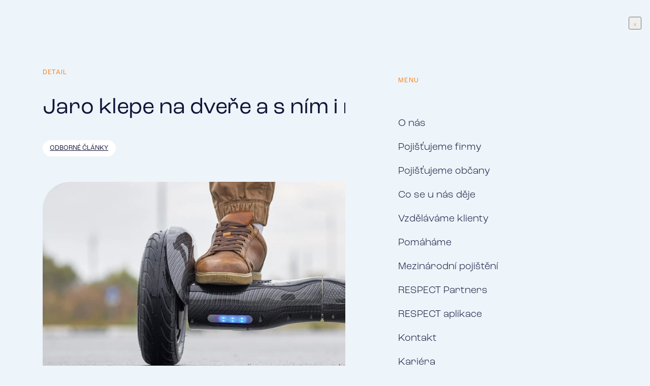

--- FILE ---
content_type: text/html; charset=utf-8
request_url: https://www.respect.cz/cs/jaro-klepe-na-dvere-a-s-nim-i-nova-povinnost
body_size: 12381
content:
<!DOCTYPE html>
<html class="no-js sw" lang="cs">
<head>
    <meta charset="utf-8">
    <meta http-equiv="X-UA-Compatible" content="IE=edge">

    <title>Novinky v povinném ručení platné od 1. dubna 2024 - RESPECT</title>

    <meta name="keywords" content="">
    <meta name="description" content="Od 1. dubna 2024 se mění pravidla a pro některé elektrokoloběžky a další neregistrovaná motorová vozidla, bude povinné ručení nutností. | RESPECT Group">
    <meta name="author" content="Newlogic Digital - www.newlogic.cz">

    <meta property="og:url" content="https://www.respect.cz/cs/jaro-klepe-na-dvere-a-s-nim-i-nova-povinnost" data-lib-replace-tag="ogUrl">
    <meta property="og:type" content="website">
    <meta property="og:title" content="Novinky v povinném ručení platné od 1. dubna 2024">
    <meta property="og:description" content="Od 1. dubna 2024 se mění pravidla a pro některé elektrokoloběžky a další neregistrovaná motorová vozidla, bude povinné ručení nutností. | RESPECT Group">
    <meta property="og:image" content="https://www.respect.cz/userfiles/3-19afcac4.jpg">

    <meta name="twitter:card" content="summary_large_image">
    <meta name="twitter:title" content="Novinky v povinném ručení platné od 1. dubna 2024">
    <meta name="twitter:description" content="Od 1. dubna 2024 se mění pravidla a pro některé elektrokoloběžky a další neregistrovaná motorová vozidla, bude povinné ručení nutností. | RESPECT Group">
    <meta name="twitter:image" content="https://www.respect.cz/userfiles/3-19afcac4.jpg">

    <meta name="viewport" content="width=device-width, user-scalable=0, initial-scale=1, viewport-fit=cover">
    <meta name="SKYPE_TOOLBAR" content="SKYPE_TOOLBAR_PARSER_COMPATIBLE">
    <meta name="format-detection" content="telephone=no">
    <meta name="mobile-web-app-capable" content="yes">
    <meta name="apple-mobile-web-app-capable" content="yes">
    <meta name="apple-mobile-web-app-title" content="Novinky v povinném ručení platné od 1. dubna 2024 - RESPECT">
    <meta name="application-name" content="Novinky v povinném ručení platné od 1. dubna 2024 - RESPECT">

    <link rel="canonical" href="https://www.respect.cz/cs/jaro-klepe-na-dvere-a-s-nim-i-nova-povinnost" data-lib-replace-tag="canonical" >

            <link rel="dns-prefetch" href="https://cdn.jsdelivr.net">
            <link rel="dns-prefetch" href="https://use.typekit.net">
            <link rel="dns-prefetch" href="https://p.typekit.net">

    <link href="/cs/feed" type="application/atom+xml" rel="alternate" title="Atom feed" />


            <link rel="stylesheet" href="/assets/main-D4kbFx-S.css">
            <link rel="stylesheet" href="https://use.typekit.net/shf6qhs.css">
            <link rel="stylesheet" href="https://fonts.googleapis.com/css2?family=Kaushan+Script&amp;display=block">

        <script>
            document.documentElement.className = document.documentElement.className.replace('no-js', 'js'); matchMedia('(hover: hover) and (pointer: fine)').matches && document.documentElement.classList.add('no-touch'); /Android|iPhone|iPad|iPod/i.test(navigator.userAgent) && document.documentElement.classList.add('mobile'); document.documentElement.classList.add(navigator.platform.toLowerCase().replace(/ .*/, '')); !function(e) { let t; (t = e.match(/(chrome|safari|firefox)/i)) && document.documentElement.classList.add(t[0]) } (navigator.userAgent.toLowerCase());
        </script>

        <script src="/assets/main-DDKyFaIi.js" type="module"></script>

    <!-- Google Tag Manager -->
<script type="text/plain" data-lib-cookieconsent="performance">
  (function(w,d,s,l,i){ w[l]=w[l]||[]; w[l].push({'gtm.start':
  new Date().getTime(),event:'gtm.js'});var f=d.getElementsByTagName(s)[0],
  j=d.createElement(s),dl=l!='dataLayer'?'&l='+l:'';j.async=true;j.src=
  'https://www.googletagmanager.com/gtm.js?id='+i+dl;f.parentNode.insertBefore(j,f);
  })(window,document,'script','dataLayer',"GTM-W7MT7Z4H");
</script>


    <!-- BizMachine WebTracks analytics code -->
    <script type="text/plain"  data-lib-cookieconsent="performance">
      !function(i,s,o,g,r,a,m){i.Ip2cObject=o;i[o]||(i[o]=function(){
      (i[o].q=i[o].q||[]).push(arguments)});i[o].l=+new Date;r=s.createElement(g);
      a=s.getElementsByTagName(g)[0];r.src='//reveal.ip2c.net/8432042.js';
      a.parentNode.insertBefore(r,a)}(window,document,'ip2c','script');

      ip2c('verify', '8432042');
    </script>

    <link rel="apple-touch-icon" sizes="180x180" href="/favicons/apple-touch-icon.png?v=nk31REt1Gu" >
    <link rel="icon" type="image/png" sizes="32x32" href="/favicons/favicon-32x32.png?v=nk31REt1Gu" >
    <link rel="icon" type="image/png" sizes="16x16" href="/favicons/favicon-16x16.png?v=nk31REt1Gu" >
    <link rel="manifest" href="/favicons/site.webmanifest?v=nk31REt1Gu" >
    <link rel="mask-icon" href="/favicons/safari-pinned-tab.svg?v=nk31REt1Gu" color="#0e122d" >
    <link rel="shortcut icon" href="/favicons/favicon.ico?v=nk31REt1Gu" >
    <meta name="apple-mobile-web-app-title" content="Respect" >
    <meta name="application-name" content="Respect" >
    <meta name="msapplication-TileColor" content="#0e122d" >
    <meta name="msapplication-config" content="/favicons/browserconfig.xml?v=nk31REt1Gu" >
    <meta name="theme-color" content="#0e122d" >
</head>

<body data-controller="lib lib-dialog lib-drawer lib-fetch lib-naja">
    <div class="l-default">
<header id="l-header" class="" data-controller="l-header">
    <div class="wrp_header_body flex items-center">
        <div class="col">
            <a href="/cs" class="elm_header_logo" title="Zpět na úvod">
                <img src="/assets/logo-CGT_iQZE.svg" alt="Respect Group" width="123" height="38"/>
            </a>
        </div>
        <div class="col flex-row gap-6 d:gap-20 ml-auto">
                <a href="https://muj.respect.cz/" target="_blank" rel="noopener" class="elm_header_link ui-link gap-5" data-action="click->lib-drawer#show" aria-label="Klientská zóna">
                    <svg class="ui-icon">
                        <use href="#icon-user"></use>
                    </svg>
                    <span class="touch:hidden">Klientská zóna</span>
                </a>
                <button class="elm_header_link ui-link gap-1" data-controller="lib-tippy" data-lib-tippy="dropdown-arrow, tippy-lang" aria-label="Změnit jazyk">
                    <span>CS</span>
                    <svg class="ui-icon text-primary">
                        <use href="#icon-angle-down"></use>
                    </svg>
                </button>
                <template id="tippy-lang">
                    <div class="c-dropdown">
                        <div class="wrp_c_list grid gap-4">
                                <a href="/cs/detail-clanku" class="ui-link">Česky</a>
                                <a href="/en/article-detail" class="ui-link">English</a>
                        </div>
                    </div>
                </template>
            <button class="elm_header_link ui-link gap-4" data-action="click->lib-drawer#show" aria-label="Menu">
                <span class="touch:hidden">Menu</span>
                <svg class="ui-icon text-primary">
                    <use href="#icon-menu"></use>
                </svg>
            </button>
        </div>
    </div>
</header>
<div id="l-nav" class="lib-drawer" data-lib-drawer-target="nav" data-action="scroll->lib-drawer#scroll" inert>
    <div class="wrp_nav">
        <button type="button" data-action="click->lib-drawer#hide" aria-label="Zavřít menu" class="elm_nav_close ui-icon text-primary">
            <svg>
                <use href="#icon-x-mark"></use>
            </svg>
        </button>
        <div class="wrp_nav_body overscroll-contain" data-lenis-prevent>
            <strong class="ui-title uppercase text-primary">Menu</strong>
            <nav class="elm_nav_inner grid gap-3 t:gap-5">
                    <a href="/cs/o-nas" class="ui-link">
                        O nás
                    </a>
                    <a href="/cs/pojisteni-pro-firmy" class="ui-link">
                        Pojišťujeme firmy
                    </a>
                    <a href="/cs/pojistujeme-obcany" class="ui-link">
                        Pojišťujeme občany
                    </a>
                    <a href="/cs/co-se-u-nas-deje" class="ui-link">
                        Co se u nás děje
                    </a>
                    <a href="/cs/respect-academy" class="ui-link">
                        Vzděláváme klienty
                    </a>
                    <a href="/cs/nejsme-lhostejni" class="ui-link">
                        Pomáháme
                    </a>
                    <a href="https://www.respect.cz/en/respect-international" class="ui-link">
                        Mezinárodní pojištění
                    </a>
                    <a href="/cs/partners" class="ui-link">
                        RESPECT Partners
                    </a>
                    <a href="/cs/respect-aplikace" class="ui-link">
                        RESPECT aplikace
                    </a>
                    <a href="/cs/kontakt" class="ui-link">
                        Kontakt
                    </a>
                    <a href="https://www.jsmerespect.cz/" class="ui-link">
                        Kariéra
                    </a>
            </nav>
            <div class="elm_nav_bottom grid gap-5">
                    <a href="tel:+420227200111" class="elm_nav_contact flex items-center gap-8">
                        <svg class="ui-icon text-primary m:hidden">
                            <use href="#icon-phone-solid"></use>
                        </svg>
                        <div class="grid gap-1">
                            <strong>+420 227 200 111</strong>
                        </div>
                    </a>
                    <a href="mailto:respect@respect.cz" class="elm_nav_contact flex items-center gap-8">
                        <svg class="ui-icon text-primary m:hidden">
                            <use href="#icon-envelope-solid"></use>
                        </svg>
                        <div class="grid gap-1">
                            <strong>respect@respect.cz</strong>
                        </div>
                    </a>
            </div>
        </div>
    </div>
</div>
            <main id="l-main" class="transition-fade">

<section class="s-articles-detail py-section">
    <div class="container">
        <header class="wrp_s_head">
            <strong class="ui-title uppercase text-primary mb-4 d:mb-8">Detail</strong>
            <h1 class="ui-heading" data-size="lg">
                Jaro klepe na dveře a s ním i nová povinnost
            </h1>
            <div class="elm_s_meta flex flex-wrap gap-7 mt-8 d:mt-10">
                    <a href="/cs/co-se-u-nas-deje" class="ui-badge uppercase accent-light">Odborné články</a>
            </div>
            <picture class="ui-image bg-transparent aspect-[5/3] d:aspect-[7/3] overflow-hidden rounded-xl mt-8 d:mt-14">
                <source srcset="/userfiles/thumbs/0/3-19afcac4-1400x600-1.webp?v4ra6dni37p" media="(min-width: 960px)">
                <source srcset="/userfiles/thumbs/0/3-19afcac4-960x576-1.webp?vb49rgpmarc" media="(min-width: 768px)">
                <source srcset="/userfiles/thumbs/0/3-19afcac4-500x300-1.webp?va849wj6qfj" media="(max-width: 767px)">
                <img src="/userfiles/thumbs/0/3-19afcac4-1400x600-1.webp?v4ra6dni37p" alt="" />
            </picture>
        </header>
        <div class="wrp_s_body d:w-2/3 mx-auto mt-8 d:mt-32">
            <div class="ui-text">
                <p><strong>Už se těšíte na jarní projížďku na elektrokoloběžce?</strong> Než se vydáte na cestu, ujistěte se, že máte sjednané povinné ručení. Od <strong>1. dubna 2024</strong> se totiž mění pravidla a pro některé elektrokoloběžky a další neregistrovaná motorová vozidla, bude povinné ručení <strong>nutností</strong>. Více se dočtete <a href="/cs/novy-zakon-o-pojisteni-odpovednosti-z-provozu-vozidla">zde</a>.</p>
<p> </p>
<p><strong>Povinné ručení bude nově nutné pro:</strong></p>
<ul>
<li>Neregistrované dopravní prostředky s mechanickým pohonem a <strong>maximální konstrukční rychlostí vyšší než 25 km/h</strong></li>
<li>Neregistrované dopravní prostředky s mechanickým pohonem, které <strong>váží více než <br>25 kg a jedoucí rychleji než 14 km/h</strong></li>
<li>Patří sem některé <strong>elektrokoloběžky, segwaye, longboardy, golfové vozíky, traktůrky</strong></li>
<li>Naopak se <strong>nevztahuje na elektrokola a invalidní vozíky</strong></li>
<li><strong>Pozor, nelze spoléhat ani na pojištění občanské odpovědnosti, na které se provoz těchto dopravních prostředků nevztahuje</strong></li>
</ul>
<p><strong>Proč si povinné ručení sjednat?</strong></p>
<ul>
<li><strong>Finanční ochrana v případě dopravní nehody.</strong> Pokud způsobíte škodu na majetku nebo na zdraví třetí osoby, pojišťovna ji za vás uhradí</li>
<li><strong>Je to ze zákona.</strong> Provozování těchto vozidel bez povinného ručení je <strong>protizákonné</strong> <br>a hrozí za něj pokuta až <strong>40 000 Kč</strong></li>
<li><strong>Klid a jistotu.</strong> S povinným ručením se nemusíte bát, že v případě nehody budete muset platit způsobenou škodu</li>
</ul>
<p><strong>Co hrozí, když si povinné ručení nesjednáte?</strong></p>
<p><strong>V případě dopravní nehody budete muset uhradit všechny způsobené škody z vlastních zdrojů, a to se může pořádně prodražit.</strong> V praxi to může znamenat:</p>
<ul>
<li><strong>Platby za opravu poškozeného majetku</strong></li>
<li><strong>Odškodnění za ublížení na zdraví</strong></li>
<li><strong>Bolestné a ztížení společenského uplatnění</strong></li>
<li><strong>Náklady na právní zastoupení</strong></li>
</ul>
<p> </p>
<p><strong><em>Příklady škod od 1. 4. 2024</em></strong></p>
<p><em> </em></p>
<p><strong><em>Elektrokoloběžka (obdobně longboard, jednokolka, dvoukolka….)</em></strong></p>
<p><em>Při jízdě na elektrokoloběžce do práce došlo z nepozornosti k nárazu do zaparkovaného vozidla</em></p>
<ul>
<li><em> </em><em>Elektrokoloběžka má maximální konstrukční rychlost 10 km/hod a váží cca 7 kg.</em></li>
</ul>
<p><strong><em><u>Škodu lze obecně řešit z občanské odpovědnosti.</u></em></strong></p>
<p><strong><em>ALE</em></strong></p>
<ul>
<li><em> </em><em>Elektrokoloběžka má maximální konstrukční rychlost vyšší než 25 km/h NEBO je těžší než 25 kg a rychlejší než 14 km/h.</em></li>
</ul>
<p><strong><em><u>Škodu je nutné řešit z povinného ručení elektrokoloběžky.</u></em></strong></p>
<p><strong><em><u> </u></em></strong></p>
<p><em>POZOR</em></p>
<p><em>Při jízdě na elektrokoloběžce na dovolené v Itálii došlo z nepozornosti k nárazu do zaparkovaného vozidla.</em></p>
<ul>
<li><em>Koloběžka má maximální konstrukční rychlost 10 km/hod a váží cca 7 kg.</em></li>
</ul>
<p><strong><em><u>Škodu lze obecně řešit z občanské odpovědnosti, je ale nutné sjednat územní platnost s rozsahem EVROPA, případně si zkontrolovat rozsah cestovního pojištění.</u></em></strong></p>
<p><strong><em> </em></strong></p>
<p><strong><em>Zahradní traktůrek</em></strong></p>
<p><em>Pan Zelený přejíždí při sekání svých dvou zahrad zahradním traktůrkem veřejnou komunikaci. Při vyjíždění ze vrat přehlédl chodce, narazil do něj a způsobil mu zranění.</em></p>
<ul>
<li><em> </em><em>Traktůrek má maximální konstrukční rychlost 4,2 km/hod a váží cca 100 kg.</em></li>
</ul>
<p><strong><em><u>Škodu lze obecně řešit z občanské odpovědnosti.</u></em></strong></p>
<p><strong><em>ALE</em></strong></p>
<ul>
<li><em> </em><em>Traktůrek má maximální konstrukční rychlost 15 km/hod a váží cca 150 kg </em></li>
</ul>
<p><strong><em><u>Škodu je nutné řešit z povinného ručení zahradního traktůrku.</u></em></strong></p>
<p><strong>Zkontrolujte si parametry vašich elektrokoloběžek a dalších dopravních prostředků, <br>a sjednejte si povinné ručení včas. </strong></p>
<p><strong>Jedině s povinným ručením jedete na jistotu!</strong></p>
<p><strong>Pro sjednání povinného ručení se obraťte na svého brokera nebo nás kontaktujte </strong><strong>na e-mailu </strong><a href="mailto:pmv@respect.cz"><strong>pmv@respect.cz</strong></a><strong>.</strong></p>
<p><strong>Povinné ručení se vás netýká?</strong><strong> </strong><strong>I tak je důležité mít dostatečné pojištění odpovědnosti. </strong><strong>Dejte nám vědět na </strong><strong><a href="mailto:benefity@respect.cz">benefity@respect.cz</a> </strong><strong>a my se postaráme o případné zvýšení krytí.</strong></p>
            </div>
            <style>
                .s-articles-detail .ui-text p {
                    margin: 0 0 1rem;
                }
            </style>
        </div>
    </div>
</section>

<section class="s-gallery-slider py-section" data-controller="lib-ns lib-gallery">
</section>

    <div class="s-directory-cards py-section">
        <div class="container">
            <div class="wrp_s_body grid gap-9 d:grid-cols-3">
            </div>
        </div>
    </div>
                
            </main>
<div id="l-contact">
        <a href="/cs/kontakt" class="wrp_contact_body flex" aria-label="Kontakt" data-controller="l-contact" data-action="scroll@window->l-contact#checkBackground">
            <div class="c-text-circle" data-controller="c-text-circle" data-c-text-circle-text-value="Kontakt" data-c-text-circle-repeat-value="5" aria-hidden="true">
                <div class="wrp_c_circle" data-c-text-circle-target="circle">
                    <svg class="ui-icon text-accent">
                        <use href="#icon-favi"></use>
                    </svg>
                </div>
            </div>
        </a>
</div>
<footer id="l-footer" data-controller="l-footer">
    <div class="wrp_footer_shape">
        <svg viewBox="0 0 1440 100" fill="none" xmlns="http://www.w3.org/2000/svg">
            <path d="M678.5 0A1791.5 703 0 0 0 0 52.568V100h1440V66.713A1791.5 703 0 0 0 678.5 0z" fill="rgb(var(--color-dark)"></path>
        </svg>
    </div>
    <div class="wrp_footer_body bg-dark text-light">
        <div class="container">
            <div class="elm_footer_cta text-center">
                <strong class="ui-heading" data-size="lg">
                    Pomůžeme vám podnikat s klidem a čistou hlavou
                </strong>
                <div class="ui-text mt-10 d:w-2/3 mx-auto">
                    Za více než tři dekády jsme pojistili stovky firem a najdeme správné řešení i pro vás.
                </div>
                    <a href="/cs/kontakt" class="ui-btn mt-12" data-size="lg" data-type="outline">
                        Chci poradit
                        <svg class="icon-r">
                            <use href="#icon-arrow-up-right"></use>
                        </svg>
                    </a>
            </div>
            <div class="elm_footer_links flex m:flex-col d:grid d:grid-cols-12 gap-8 text-background-100">
                <div class="col d:col-span-3">
                    <div class="elm_footer_logo pb-8 d:pb-32">
                        <svg viewBox="0 0 123 38" fill="currentColor" xmlns="http://www.w3.org/2000/svg" class="h-9">
                            <path d="m11.009 20.62-3.14-.527-.528-16.566H7.13L.04 5.54v.633l2.113 1.444v12.476L0 20.62v1.197h11.003V20.62h.006Zm4.137-13.76c0-1.778-1.462-3.275-3.275-3.275S8.556 5.088 8.556 6.86s1.537 3.274 3.315 3.274 3.275-1.502 3.275-3.274Zm4.577 3.286c.211-3.345 1.373-4.824 2.781-4.824 1.62 0 2.606 2.007 2.817 4.824h-5.598Zm0 1.303H30.99c-.564-4.789-2.747-7.605-7.324-7.605s-8.908 4.013-8.908 9.365c0 5 3.275 9.049 8.345 9.049 3.802 0 6.373-2.324 8.133-4.718l-.563-.67c-1.162.705-2.57 1.515-4.472 1.515-3.239 0-6.373-2.36-6.478-6.936ZM37.679 7.54c0-1.338 1.057-2.36 2.57-2.36.951 0 1.761.388 2.325.88l2.006 3.944h.916l.035-5.14c-1.444-.599-3.24-1.057-4.93-1.057-4.788 0-7.85 2.43-7.85 5.845 0 2.394 1.09 4.19 3.767 5.176l2.464.915c1.55.564 2.254 1.444 2.254 2.676 0 1.479-1.162 2.57-2.993 2.57-1.092 0-2.042-.563-2.465-1.02l-2.218-4.402h-1.021l.211 5.669c1.725.634 3.31 1.091 5.352 1.091 4.577 0 8.239-2.605 8.239-6.408 0-2.43-1.373-3.873-4.084-4.894l-2.219-.845c-1.443-.563-2.359-1.267-2.359-2.64Zm23.731 6.83c0 4.12-1.62 6.408-3.802 6.408-1.303 0-2.218-.774-2.711-1.584V7.54c.492-.317 1.091-.599 1.76-.599 2.465 0 4.753 2.711 4.753 7.43Zm5.81-2.465c0-5.386-3.556-7.886-6.936-7.886-2.923 0-4.683 1.76-5.74 3.098h-.035l-.246-3.31h-.176L47.01 5.815v.634l2.148 1.444v19.893l-2.465.563v1.162h12.006v-1.162l-3.802-.669v-5.598c.492.035 1.056.07 1.654.07 5.247 0 10.669-4.12 10.669-10.246Zm6.302-1.76c.211-3.345 1.373-4.824 2.782-4.824 1.62 0 2.605 2.007 2.816 4.824h-5.598Zm0 1.303H84.79c-.563-4.789-2.746-7.605-7.323-7.605-4.578 0-8.908 4.013-8.908 9.365 0 5 3.274 9.049 8.344 9.049 3.803 0 6.373-2.324 8.133-4.718l-.563-.67c-1.162.705-2.57 1.515-4.471 1.515-3.24 0-6.373-2.36-6.479-6.936Zm17.57-1.162c0-2.993 1.337-5.14 3.309-5.14.775 0 1.408.316 1.866.774l1.021 4.401c.211.14.845.282 1.514.282 1.655 0 2.887-.81 2.887-2.43 0-2.359-2.781-4.33-6.372-4.33-4.86 0-9.436 3.697-9.436 9.4 0 5.317 3.415 9.014 8.52 9.014 3.31 0 6.021-2.077 7.746-4.788l-.458-.634c-.317.352-2.147 1.514-4.33 1.514-3.38 0-6.268-2.711-6.268-8.063Zm19.047 7.212V6.443h5.106V4.401h-5.106V0h-.633l-7.535 5.856v.552h2.57l-.105 10.915c-.036 3.169 1.408 4.964 4.718 4.964 2.887 0 4.964-1.162 6.232-1.901l-.212-.986c-.211.035-.986.282-1.831.282-1.408 0-2.746-.493-3.204-2.183Zm12.611 1.638c0-1.772-1.461-3.275-3.268-3.275-1.808 0-3.31 1.497-3.31 3.275 0 1.778 1.537 3.274 3.31 3.274 1.772 0 3.268-1.496 3.268-3.274Z"></path>
                            <path d="M66.716 34.417c1.32 0 2.441-.458 2.981-.757l.434-.217v-2.635l.622-.165v-.334h-3.55v.375l1.526.218v2.67c-.311.135-.81.281-1.537.281-1.849 0-3.604-1.267-3.604-4.254 0-2.512 1.403-4.196 3.539-4.196.704 0 1.244.206 1.796.593l.798 1.848h.322l-.011-2.241c-.728-.417-1.59-.716-2.74-.716-2.876 0-5.37 2.294-5.37 4.952 0 2.307 1.496 4.56 4.806 4.56m4.735-.305h3.134v-.3l-1.04-.27v-3.643c.27-.687.77-1.174 1.04-1.244l.903.352c.311-.206.499-.435.499-.81 0-.417-.323-.675-.728-.675-.54 0-.903.258-1.578 1.485l-.165.281h-.052l-.041-1.743h-.07l-1.931.716v.176l.85.458v4.642l-.821.27v.305Zm8.034.217c1.807 0 3.24-1.608 3.24-3.58 0-1.971-1.298-3.227-3.24-3.227-1.796 0-3.25 1.608-3.25 3.55 0 1.673 1.173 3.251 3.25 3.251m-.217-6.355c1.162 0 2.066 1.256 2.066 3.362 0 1.444-.634 2.535-1.65 2.535-1.402 0-2.065-1.784-2.065-3.374 0-1.32.458-2.523 1.649-2.523Zm8.999 6.35 2.066-.353v-.24l-.957-.341v-5.75l-2.242.351v.24l.986.3v4.29c-.24.217-.78.604-1.455.604-.81 0-1.297-.475-1.297-1.496v-4.29l-2.118.34v.23l.85.322v3.674c0 1.308.634 2.147 1.89 2.147 1.027 0 1.82-.821 2.148-1.226l.135 1.203-.006-.006Zm5.941-5.916c1.068 0 1.93 1.08 1.93 2.605 0 1.878-.903 2.77-1.983 2.77a1.992 1.992 0 0 1-1.308-.457v-4.173c.299-.375.716-.74 1.361-.74m-3.48 8.92h3.498V37l-1.38-.282v-2.564c.241.052.54.105.863.105 1.743 0 3.709-1.496 3.709-3.697 0-2.2-1.268-3.022-2.5-3.022-1.015 0-1.725.663-2.107 1.244h-.029V27.54h-.064l-1.984.716v.176l.84.458v7.84l-.852.27v.31h.006Z"></path>
                        </svg>
                    </div>
                    <div class="elm_footer_text mt-auto">
                        RESPECT, a.s.<br /><br />
Pod Krčským lesem 2016/22,<br />
142 00 Praha 4
                    </div>
                    <div class="elm_footer_text mt-[1em]">
                        Copyright RESPECT, a.s., 2026
                    </div>
                </div>
                <div class="col flex-row gap-14 col-span-6 touch:hidden">
                    <div class="col">
                        <strong class="elm_footer_title text-light">
                            Mapa webu
                        </strong>
                        <ul class="grid gap-6 mt-7 elm_footer_nav">
                            <li>
                                <a href="/cs/pojisteni-pro-firmy" class="ui-link">Pojištění pro firmy</a>
                            </li>
                            <li>
                                <a href="/cs/pojistujeme-obcany" class="ui-link">Pojištění pro občany</a>
                            </li>
                            <li>
                                <a href="/cs/partners" class="ui-link">RESPECT Partners</a>
                            </li>
                        </ul>
                    </div>
                    <div class="col">
                        <strong class="elm_footer_title text-light">
                            Další odkazy
                        </strong>
                        <ul class="grid gap-6 mt-7 elm_footer_nav">
                                <li>
                                    <a href="/cs/informace-o-zpracovani-osobnich-udaju" class="ui-link">Ochrana osobních údajů</a>
                                </li>
                                <li>
                                    <a href="/cs/povinne-zverejnovane-udaje" class="ui-link">Důležité dokumenty a informace</a>
                                </li>
                                <li>
                                    <a href="/cs/nastaveni-cookies" class="ui-link">Nastavení cookies</a>
                                </li>
                        </ul>
                    </div>
                </div>
                <div class="col d:col-span-3">
                    <strong class="elm_footer_title text-light">
                        Sledujte nás
                    </strong>
                    <div class="elm_footer_social flex gap-7 mt-8">
                            <a href="https://www.linkedin.com/company/respect/" target="_blank" rel="noopener" class="ui-icon" title="LinkedIn">
                                <svg>
                                    <use href="#icon-social-linkedin"></use>
                                </svg>
                            </a>
                            <a href="https://www.instagram.com/respect_pojistovaci_makler/" target="_blank" rel="noopener" class="ui-icon" title="Instagram">
                                <svg>
                                    <use href="#icon-social-instagram"></use>
                                </svg>
                            </a>
                            <a href="https://www.facebook.com/respect.cz/" target="_blank" rel="noopener" class="ui-icon" title="Facebook">
                                <svg>
                                    <use href="#icon-social-facebook"></use>
                                </svg>
                            </a>
                            <a href="https://www.youtube.com/channel/UCxqJd7Sv6VDivvM-aTc9x6w" youtube="_blank" rel="noopener" class="ui-icon" title="YouTube">
                                <svg>
                                    <use href="#icon-social-youtube"></use>
                                </svg>
                            </a>
                    </div>
                    <div class="elm_footer_misc flex flex-col gap-1 mt-11">
                            <a href="/cs/kontaktni-mista" class="ui-link">
                                Kontaktní místa
                            </a>
                    </div>
                    <div class="elm_footer_nl flex items-center gap-4 mt-8 d:mt-auto" data-controller="lib-tippy" data-lib-tippy="tooltip-arrow, tippy-nl" data-tippy-interactive="true" data-tippy-placement="top" aria-label="Designed and developed by Newlogic">
                        <span class="elm_footer_text">Designed and developed by</span>
                        <svg class="ui-icon w-9 h-9" viewBox="0 0 37 37" fill="none" xmlns="http://www.w3.org/2000/svg">
                            <path d="M27.4532 0L19.3257 8.12765L11.1979 0L0 0L0 37H9.54651L17.674 28.8718L25.8019 37H37L37 0L27.4532 0ZM27.4532 2.6295L27.4532 16.2553L20.6405 9.4422L27.4532 2.6295ZM29.3128 20.7448L29.3128 1.86004L35.1402 1.86004L35.1402 33.8262L3.17464 1.86004L10.4283 1.86004L29.3128 20.7448ZM9.54651 34.3706L9.54651 20.7448L16.3592 27.5573L9.54651 34.3706ZM7.68693 16.2553L7.68693 35.1405H1.85958L1.85958 3.17422L33.8259 35.1405H26.572L7.68693 16.2553Z" fill="currentColor"></path>
                        </svg>
                        <template id="tippy-nl">
                            <div class="c-dropdown">
                                <div class="wrp_c_body">
                                    <div class="ui-text text-default" data-size="base">
                                        Profesionální tvorba webových stránek od <a href="https://newlogic.cz" target="_blank" rel="noopener">Newlogic Digital</a>
                                    </div>
                                </div>
                            </div>
                        </template>
                    </div>
                </div>
            </div>
        </div>
    </div>
</footer>

    </div>

<div class="c-cookieconsent" data-type="center">
    <div class="wrp bg-background">
        <div class="wrp_c_head mt-2">
            <div class="ui-heading">Nastavení soukromí a&nbsp;cookies&nbsp;🍪</div>
        </div>
        <div class="wrp_c_body">
            <div class="ui-text">
                <p>Webové stránky používají k poskytování služeb, personalizaci reklam a analýze návštěvnosti soubory cookies.</p>
<p> </p>
<p>Následující volbou souhlasíte s našimi <a href="/cs/nastaveni-cookies">zásadami ochrany osobních údajů a cookies</a>. Svá nastavení můžete kdykoli změnit.</p>
            </div>
        </div>
        <div class="wrp_c_foot flex-col space-y-6">
            <div class="col w-full">
                <button class="ui-btn w-full" data-type="regular" aria-label="Přijmout všechny" data-lib-cookieconsent-approve>Přijmout všechny</button>
            </div>
            <div class="col">
                <button class="ui-link" aria-label="Pouze nezbytné" data-lib-cookieconsent-decline><span>Pouze nezbytné</span></button>
            </div>
        </div>
    </div>
</div>

    <svg style="display:none">
    <symbol id="icon-chevron-left" fill="none" viewBox="0 0 24 24" stroke="currentColor">
        <path stroke-linecap="round" stroke-linejoin="round" stroke-width="var(--icon-stroke, 2)" d="M15 19l-7-7 7-7" />
    </symbol>
    <symbol id="icon-chevron-right" fill="none" viewBox="0 0 24 24" stroke="currentColor">
        <path stroke-linecap="round" stroke-linejoin="round" stroke-width="var(--icon-stroke, 2)" d="M9 5l7 7-7 7" />
    </symbol>
    <symbol id="icon-angle-down" fill="currentColor" viewBox="0 0 24 24" stroke="currentColor">
        <path d="M10.998 15.467c.491.71 1.513.71 2.004 0l3.767-5.453c.581-.843 0-2.013-1.002-2.014H8.234C7.232 8 6.65 9.17 7.231 10.014z" />
    </symbol>
    <symbol id="icon-angle-up" fill="currentColor" viewBox="0 0 24 24" stroke="currentColor">
        <path d="M10.998 15.467c.491.71 1.513.71 2.004 0l3.767-5.453c.581-.843 0-2.013-1.002-2.014H8.234C7.232 8 6.65 9.17 7.231 10.014z" style="transform: scaleY(-1) translateY(1px); transform-origin: 50% 50%;" />
    </symbol>
    <symbol id="icon-exclamation-circle" fill="none" viewBox="0 0 24 24" stroke="currentColor">
        <path stroke-linecap="round" stroke-linejoin="round" stroke-width="var(--icon-stroke, 2)" d="M12 8v4m0 4h.01M21 12a9 9 0 11-18 0 9 9 0 0118 0z" />
    </symbol>
    <symbol id="icon-menu" fill="none" viewBox="0 0 24 24" stroke="currentColor">
        <path stroke-linecap="round" stroke-linejoin="round" stroke-width="var(--icon-stroke, 2)" d="M4 6h16M4 12h16M4 18h16" />
    </symbol>
    <symbol id="icon-moon" fill="none" viewBox="0 0 24 24" stroke="currentColor">
        <path stroke-linecap="round" stroke-linejoin="round" stroke-width="var(--icon-stroke, 2)" d="M20.354 15.354A9 9 0 018.646 3.646 9.003 9.003 0 0012 21a9.003 9.003 0 008.354-5.646z" />
    </symbol>
    <symbol id="icon-sun" fill="none" viewBox="0 0 24 24" stroke="currentColor">
        <path stroke-linecap="round" stroke-linejoin="round" stroke-width="var(--icon-stroke, 2)" d="M12 3v1m0 16v1m9-9h-1M4 12H3m15.364 6.364l-.707-.707M6.343 6.343l-.707-.707m12.728 0l-.707.707M6.343 17.657l-.707.707M16 12a4 4 0 11-8 0 4 4 0 018 0z" />
    </symbol>
    <symbol id="icon-at-symbol" fill="none" viewBox="0 0 24 24" stroke="currentColor">
        <path stroke-linecap="round" stroke-linejoin="round" stroke-width="var(--icon-stroke, 2)" d="M16 12a4 4 0 10-8 0 4 4 0 008 0zm0 0v1.5a2.5 2.5 0 005 0V12a9 9 0 10-9 9m4.5-1.206a8.959 8.959 0 01-4.5 1.207" />
    </symbol>
    <symbol id="icon-user" fill="none" viewBox="0 0 24 24" stroke-width="var(--icon-stroke, 1.5)" stroke="currentColor">
        <path stroke-linecap="round" stroke-linejoin="round" d="M15.75 6a3.75 3.75 0 11-7.5 0 3.75 3.75 0 017.5 0zM4.501 20.118a7.5 7.5 0 0114.998 0A17.933 17.933 0 0112 21.75c-2.676 0-5.216-.584-7.499-1.632z" />
    </symbol>
    <symbol id="icon-magnifying-glass" fill="none" viewBox="0 0 24 24" stroke-width="var(--icon-stroke, 1.5)" stroke="currentColor">
        <path stroke-linecap="round" stroke-linejoin="round" d="M21 21l-5.197-5.197m0 0A7.5 7.5 0 105.196 5.196a7.5 7.5 0 0010.607 10.607z" />
    </symbol>
    <symbol id="icon-arrow-left" fill="none" viewBox="0 0 24 24" stroke-width="var(--icon-stroke, 1.5)" stroke="currentColor">
        <path stroke-linecap="round" stroke-linejoin="round" d="M10.5 19.5L3 12m0 0l7.5-7.5M3 12h18" />
    </symbol>
    <symbol id="icon-arrow-right" fill="none" viewBox="0 0 24 24" stroke-width="var(--icon-stroke, 1.5)" stroke="currentColor">
        <path stroke-linecap="round" stroke-linejoin="round" d="M13.5 4.5L21 12m0 0l-7.5 7.5M21 12H3" />
    </symbol>
    <symbol id="icon-arrow-up-right" fill="none" viewBox="0 0 24 24" stroke-width="var(--icon-stroke, 1.5)" stroke="currentColor">
        <path stroke-linecap="round" stroke-linejoin="round" d="M4.5 19.5l15-15m0 0H8.25m11.25 0v11.25" />
    </symbol>
    <symbol id="icon-arrow-down-left" fill="none" viewBox="0 0 24 24" stroke-width="var(--icon-stroke, 1.5)" stroke="currentColor">
        <path stroke-linecap="round" stroke-linejoin="round" d="M19.5 4.5l-15 15m0 0h11.25m-11.25 0V8.25" />
    </symbol>
    <symbol id="icon-social-facebook" viewBox="0 0 24 24" fill="currentColor">
        <path fill-rule="evenodd" clip-rule="evenodd" d="M21.6 0H2.4A2.4 2.4 0 0 0 0 2.4v19.2A2.4 2.4 0 0 0 2.4 24H12v-9.035H8.4v-3.389H12V9.757C12 6.312 13.788 4.8 16.71 4.8c1.372 0 2.11.098 2.469.145l.021.003v3.24h-1.993c-1.24 0-1.607.642-1.607 1.94v1.448h3.569l-.493 3.389H15.6V24h6a2.4 2.4 0 0 0 2.4-2.4V2.4A2.4 2.4 0 0 0 21.6 0Z"/>
    </symbol>
    <symbol id="icon-social-youtube" fill="currentColor" viewBox="0 0 24 24">
        <path fill-rule="evenodd" d="M12 2.47c1.026 0 2.078.027 3.098.07l1.205.057 1.153.068 1.08.072.987.077a4.578 4.578 0 0 1 2.844 1.28 4.516 4.516 0 0 1 1.349 2.797l.048.506.09 1.084C23.938 9.605 24 10.83 24 12s-.062 2.395-.146 3.519l-.09 1.084-.048.506a4.516 4.516 0 0 1-1.349 2.797 4.578 4.578 0 0 1-2.845 1.28l-.984.075-1.08.074-1.155.068-1.205.057a74.48 74.48 0 0 1-3.098.07 74.549 74.549 0 0 1-3.098-.07l-1.205-.057-1.153-.068-1.08-.074-.987-.075a4.578 4.578 0 0 1-2.844-1.28 4.516 4.516 0 0 1-1.349-2.797l-.048-.506-.09-1.084A48.082 48.082 0 0 1 0 12c0-1.17.062-2.395.146-3.519l.09-1.084.048-.506a4.516 4.516 0 0 1 1.348-2.796 4.578 4.578 0 0 1 2.844-1.281l.985-.077 1.08-.072 1.155-.068L8.9 2.54a74.558 74.558 0 0 1 3.1-.07ZM9.6 9.112v5.778c0 .55.6.893 1.08.619l5.04-2.889a.718.718 0 0 0 .36-.619.71.71 0 0 0-.36-.62l-5.04-2.887a.724.724 0 0 0-.984.262.71.71 0 0 0-.096.358Z" clip-rule="evenodd"/>
    </symbol>
    <symbol id="icon-social-instagram" viewBox="0 0 24 24" fill="currentColor">
        <path fill-rule="evenodd" clip-rule="evenodd" d="M7.2 0h9.6A7.2 7.2 0 0 1 24 7.2v9.6a7.2 7.2 0 0 1-7.2 7.2H7.2A7.2 7.2 0 0 1 0 16.8V7.2A7.2 7.2 0 0 1 7.2 0Zm12 3.6c.6 0 1.2.6 1.2 1.2S19.8 6 19.2 6 18 5.4 18 4.8s.6-1.2 1.2-1.2zM18 12c0-3.309-2.691-6-6-6s-6 2.691-6 6 2.691 6 6 6 6-2.691 6-6zm-6-3.6a3.6 3.6 0 1 0 0 7.2 3.6 3.6 0 0 0 0-7.2z"/>
    </symbol>
    <symbol id="icon-social-linkedin" viewBox="0 0 24 24" fill="currentColor">
        <path fill-rule="evenodd" clip-rule="evenodd" d="M21.6 0H2.4A2.4 2.4 0 0 0 0 2.4v19.2A2.4 2.4 0 0 0 2.4 24h19.2a2.4 2.4 0 0 0 2.4-2.4V2.4A2.4 2.4 0 0 0 21.6 0ZM4.8 5.477a1.879 1.879 0 0 0 3.759 0 1.88 1.88 0 0 0-3.759 0zM5.1 19.2h3.224V8.837H5.1Zm15.3 0h-3.222v-5.04c0-1.202-.022-2.748-1.675-2.748-1.678 0-1.936 1.309-1.936 2.66V19.2h-3.221V8.836h3.092v1.416h.044c.43-.814 1.482-1.673 3.05-1.673 3.264 0 3.868 2.146 3.868 4.937z"/>
    </symbol>
    <symbol id="icon-x-mark" fill="none" viewBox="0 0 24 24" stroke-width="var(--icon-stroke, 1.5)" stroke="currentColor">
        <path stroke-linecap="round" stroke-linejoin="round" d="M6 18L18 6M6 6l12 12" />
    </symbol>
    <symbol id="icon-phone-solid" viewBox="0 0 24 24" fill="currentColor">
        <path fill-rule="evenodd" d="M1.5 4.5a3 3 0 013-3h1.372c.86 0 1.61.586 1.819 1.42l1.105 4.423a1.875 1.875 0 01-.694 1.955l-1.293.97c-.135.101-.164.249-.126.352a11.285 11.285 0 006.697 6.697c.103.038.25.009.352-.126l.97-1.293a1.875 1.875 0 011.955-.694l4.423 1.105c.834.209 1.42.959 1.42 1.82V19.5a3 3 0 01-3 3h-2.25C8.552 22.5 1.5 15.448 1.5 6.75V4.5z" clip-rule="evenodd" />
    </symbol>
    <symbol id="icon-envelope-solid" viewBox="0 0 24 24" fill="currentColor">
        <path d="M1.5 8.67v8.58a3 3 0 003 3h15a3 3 0 003-3V8.67l-8.928 5.493a3 3 0 01-3.144 0L1.5 8.67z" />
        <path d="M22.5 6.908V6.75a3 3 0 00-3-3h-15a3 3 0 00-3 3v.158l9.714 5.978a1.5 1.5 0 001.572 0L22.5 6.908z" />
    </symbol>
    <symbol id="icon-favi" viewBox="0 0 100 100" fill="none">
        <circle cx="50" cy="50" r="50" fill="currentColor"/>
        <path d="m58.81 65.145-6.707-1.104-1.128-34.63h-.451L35.382 33.62v1.325l4.512 3.018V64.04l-4.6 1.104v2.502h23.503v-2.502zm8.837-28.766c0-3.717-3.121-6.845-6.995-6.845-3.873 0-7.082 3.14-7.082 6.845 0 3.705 3.284 6.845 7.082 6.845s6.995-3.14 6.995-6.845z" fill="rgb(var(--color-light))"/>
    </symbol>
    <symbol id="icon-plus" fill="none" viewBox="0 0 24 24" stroke-width="var(--icon-stroke, 1.5)" stroke="currentColor">
        <path stroke-linecap="round" stroke-linejoin="round" d="M12 4.5v15m7.5-7.5h-15" />
    </symbol>
    <symbol id="icon-minus" fill="none" viewBox="0 0 24 24" stroke-width="var(--icon-stroke, 1.5)" stroke="currentColor">
        <path stroke-linecap="round" stroke-linejoin="round" d="M19.5 12h-15" />
    </symbol>
    <symbol id="icon-phone-landline-solid" fill="currentColor" viewBox="0 0 32 32">
        <path d="M2.563 3.998c-2.627 4.37-3.016 20.103.094 24.285a4.943 4.943 0 0 0 4.01 1.71 4.943 4.943 0 0 0 4.012-1.71c3.11-4.183 2.705-19.916.078-24.285a4.664 4.664 0 0 0-4.09-1.99 4.664 4.664 0 0 0-4.104 1.99Z"/>
        <path d="M28.76 6.377c-2.27-2.223-7.431-2.985-11.536-2.814-1.542.07-3.071.32-4.555.747 2.192 5.363 2.519 17.77.109 23.32 1.45.403 2.942.643 4.446.715h1.353c3.824 0 8.162-.824 10.183-2.814 2.58-2.425 2.783-7.976 2.783-9.53 0-1.555-.202-7.105-2.783-9.624zm-9.655 17.397a1.555 1.555 0 1 1 0-3.11 1.555 1.555 0 0 1 0 3.11zm0-4.664a1.555 1.555 0 1 1 0-3.11 1.555 1.555 0 0 1 0 3.11zm5.442 4.664a1.555 1.555 0 1 1 0-3.109 1.555 1.555 0 0 1 0 3.11zm0-4.664a1.555 1.555 0 1 1 0-3.109 1.555 1.555 0 0 1 0 3.11zm0-6.219h-5.442a1.555 1.555 0 1 1 0-3.109h5.442a1.554 1.554 0 1 1 0 3.11z"/>
    </symbol>
    <symbol id="icon-phone-mobile-solid" fill="currentColor" viewBox="0 0 32 32">
        <path d="M21.962 2H10.037a2.76 2.76 0 0 0-2.68 2.68v22.64a2.76 2.76 0 0 0 2.68 2.68h11.924a2.76 2.76 0 0 0 2.68-2.68V4.746A2.76 2.76 0 0 0 21.961 2zM14.66 3.34h2.68a.67.67 0 0 1 0 1.34h-2.68a.67.67 0 0 1 0-1.34zM16 28.794a1.34 1.34 0 1 1 0-2.68 1.34 1.34 0 0 1 0 2.68zm6.029-4.952a.933.933 0 0 1-.934.933h-10.19a.933.933 0 0 1-.934-.933V6.952c0-.515.418-.933.934-.933h10.19c.516 0 .934.418.934.934z"/>
    </symbol>
    <symbol id="icon-arrow-down-on-square" fill="none" viewBox="0 0 24 24" stroke-width="var(--icon-stroke, 1.5)" stroke="currentColor">
        <path stroke-linecap="round" stroke-linejoin="round" d="M9 8.25H7.5a2.25 2.25 0 00-2.25 2.25v9a2.25 2.25 0 002.25 2.25h9a2.25 2.25 0 002.25-2.25v-9a2.25 2.25 0 00-2.25-2.25H15M9 12l3 3m0 0l3-3m-3 3V2.25" />
    </symbol>
    <symbol id="icon-marker" fill="currentColor" viewBox="0 0 34 52">
        <path d="M17 0C8.075 0 0 7.321 0 16.365 0 29.802 13.558 31.223 17 51.68c3.442-20.457 17-21.878 17-35.315C34 7.321 25.925 0 17 0zm-.36 9.217h.297c0 1.356 0 2.69.149 4.025 0 3.381.213 6.783.277 10.164 0 .582.105.905.785.948.715.08 1.425.202 2.125.367v.947h-9.668c-.255-.797 0-1.056.723-1.186 1.126-.236 1.125-.257 1.125-1.42V13.48a1.003 1.003 0 0 0-.107-.609.984.984 0 0 0-.444-.426 18.395 18.395 0 0 1-1.148-.795c-.383-.28-.298-.646 0-.754 1.955-.58 3.932-1.12 5.887-1.68zm4.483 0a2.91 2.91 0 0 1 2.709 1.816 2.978 2.978 0 0 1 .002 2.254 2.922 2.922 0 0 1-.625.95 2.885 2.885 0 0 1-3.164.64 2.917 2.917 0 0 1-.953-.639 2.951 2.951 0 0 1-.86-2.093 3.014 3.014 0 0 1 .866-2.053 2.934 2.934 0 0 1 2.025-.875z"/>
    </symbol>
    <symbol id="icon-check-circle" fill="none" viewBox="0 0 24 24" stroke-width="var(--icon-stroke, 1.5)" stroke="currentColor">
        <path stroke-linecap="round" stroke-linejoin="round" d="M9 12.75L11.25 15 15 9.75M21 12a9 9 0 11-18 0 9 9 0 0118 0z" />
    </symbol>
    <symbol id="icon-x-circle" fill="none" viewBox="0 0 24 24" stroke-width="var(--icon-stroke, 1.5)" stroke="currentColor">
        <path stroke-linecap="round" stroke-linejoin="round" d="M9.75 9.75l4.5 4.5m0-4.5l-4.5 4.5M21 12a9 9 0 11-18 0 9 9 0 0118 0z" />
    </symbol>
    <symbol id="icon-exclamation-circle" fill="none" viewBox="0 0 24 24" stroke-width="var(--icon-stroke, 1.5)" stroke="currentColor">
        <path stroke-linecap="round" stroke-linejoin="round" d="M12 9v3.75m9-.75a9 9 0 11-18 0 9 9 0 0118 0zm-9 3.75h.008v.008H12v-.008z" />
    </symbol>
    <symbol id="icon-information-circle" fill="none" viewBox="0 0 24 24" stroke-width="var(--icon-stroke, 1.5)" stroke="currentColor">
        <path stroke-linecap="round" stroke-linejoin="round" d="M11.25 11.25l.041-.02a.75.75 0 011.063.852l-.708 2.836a.75.75 0 001.063.853l.041-.021M21 12a9 9 0 11-18 0 9 9 0 0118 0zm-9-3.75h.008v.008H12V8.25z" />
    </symbol>
    <symbol id="icon-play-circle" fill="none" viewBox="0 0 24 24" stroke-width="var(--icon-stroke, 1.5)" stroke="currentColor">
        <path stroke-linecap="round" stroke-linejoin="round" d="M21 12a9 9 0 11-18 0 9 9 0 0118 0z" />
        <path stroke-linecap="round" stroke-linejoin="round" d="M15.91 11.672a.375.375 0 010 .656l-5.603 3.113a.375.375 0 01-.557-.328V8.887c0-.286.307-.466.557-.327l5.603 3.112z" />
    </symbol>
</svg>

</body>
</html>


--- FILE ---
content_type: text/css
request_url: https://www.respect.cz/assets/main-D4kbFx-S.css
body_size: 24371
content:
*:where(:not(html,iframe,canvas,img,svg,video,audio,svg *,symbol *,ol,ul)){all:unset;display:revert}*,*:before,*:after{box-sizing:border-box}:where(a,button){cursor:revert}:where(ol:not([type]),ul,menu){list-style:none}:where(img){max-inline-size:100%;max-block-size:100%}:where(table){border-collapse:collapse}:where(input,textarea){-webkit-user-select:auto;-moz-user-select:auto;user-select:auto;cursor:revert}:where(textarea){white-space:revert}:where(meter){-webkit-appearance:revert;-moz-appearance:revert;appearance:revert}:where(pre){all:revert}::-moz-placeholder{color:unset}::placeholder{color:unset}::marker{content:initial}:where([contenteditable]:not([contenteditable=false])){-moz-user-modify:read-write;-webkit-user-modify:read-write;overflow-wrap:break-word;-webkit-line-break:after-white-space;-webkit-user-select:auto;-moz-user-select:auto;user-select:auto}:where([draggable=true]){-webkit-user-drag:element}:where(svg,use,path,symbol){all:revert-layer}:root{--color-accent: var(--color-primary);--color-current: var(--color-default);--color-default: 16 21 56;--color-invert: 255 255 255;--color-primary: 247 124 11;--color-secondary: 185 219 234;--color-light: 255 255 255;--color-dark: var(--color-default);--color-success: 33 154 67;--color-error: 254 50 75;--color-warning: 254 179 53;--color-info: 102 153 204;--color-background: 255 255 255;--color-background-100: 237 244 250;--font-primary: roc-grotesk, sans-serif;--font-secondary: "Kaushan Script", cursive;--color-google: 219, 68, 55;--color-linkedin: 40, 103, 178;--color-youtube: 255, 0, 0;--color-instagram: 193, 53, 132;--color-twitter: 29, 161, 242;--color-facebook: 24, 119, 242;--color-apple: 0 0 0;--radius: .5rem;--container-width: 77.25rem;--container-padding: 5vw;--container-padding-calc: max(calc(50vw - (var(--container-width) / 2) + var(--container-padding)), var(--container-padding));--font-bold: 700;--font-semibold: 600;--font-medium: 500;--font-normal: 400;--font-light: 300;--font-thin: 200;--z-10: 10;--z-20: 20;--z-30: 30;--z-40: 40;--z-50: 50;--rounded: .75rem;--rounded-xs: .5rem;--rounded-sm: .875rem;--rounded-base: 1rem;--rounded-md: 1.125rem;--rounded-lg: 1.875rem;--rounded-xl: 3.75rem;--rounded-2xl: 6rem;--rounded-3xl: 8rem;--rounded-full: 9999px;--spacing-xs: .5rem;--spacing-sm: .875rem;--spacing-base: 1rem;--spacing-md: 1.125rem;--spacing-lg: 1.5rem;--spacing-xl: 60px;--spacing-2xl: 6rem;--spacing-3xl: 8rem;--spacing-section: 3rem;--transition: .15s;--transition-color: color var(--transition) ease;--transition-background: background var(--transition) ease;--transition-opacity: opacity var(--transition) ease;--transition-transform: transform var(--transition) ease;--transition-border: border-color var(--transition) ease;--transition-shadow: box-shadow var(--transition) ease}@media (min-width: 48em){:root{--container-padding: 3rem}}@media (min-width: 60em){:root{--container-padding: 1rem;--spacing-section: 4.375rem}}@media (min-width: 76em){:root{--container-padding: 0rem}}@media all and (min-width: 125em){:root{font-size:.85vw}}::-moz-selection{color:rgb(var(--color-light));background-color:rgb(var(--color-accent))}::selection{color:rgb(var(--color-light));background-color:rgb(var(--color-accent))}:where(*){outline:none;-webkit-tap-highlight-color:rgb(255 255 255 / 0)}:where([hidden]){display:none}:where(svg){stroke-width:1.5;display:block}:where(hr){display:block;border-top:2px solid rgb(var(--color-current) / var(--tw-border-opacity, .15));border-radius:var(--rounded)}:where(ol,ul){padding:0;margin:0}.grecaptcha-badge{display:none}.google-map *{border-style:none}:root{--icon-check: url('data:image/svg+xml,<svg xmlns="http://www.w3.org/2000/svg" fill="none" viewBox="0 0 24 24" stroke="currentColor"><path stroke-linecap="round" stroke-linejoin="round" stroke-width="2" d="M5 13l4 4L19 7" /></svg>') no-repeat 50% 50% / contain;--icon-radio: url('data:image/svg+xml, <svg xmlns="http://www.w3.org/2000/svg" viewBox="0 0 512 512"><path fill="currentColor" d="M256 160c-53.019 0-96 42.981-96 96v0c0 53.019 42.981 96 96 96v0c53.019 0 96-42.981 96-96v0c0-53.019-42.981-96-96-96z"></path></svg>') no-repeat 50% 50% / contain;--icon-chevron-right: url('data:image/svg+xml,<svg xmlns="http://www.w3.org/2000/svg" fill="none" viewBox="0 0 24 24" stroke="currentColor"><path stroke-linecap="round" stroke-linejoin="round" stroke-width="2" d="M9 5l7 7-7 7" /></svg>') no-repeat 50% 50% / contain;--icon-chevron-left: url('data:image/svg+xml,<svg xmlns="http://www.w3.org/2000/svg" fill="none" viewBox="0 0 24 24" stroke="currentColor"><path stroke-linecap="round" stroke-linejoin="round" stroke-width="2" d="M15 19l-7-7 7-7" /></svg>') no-repeat 50% 50% / contain;--icon-angle-up: url('data:image/svg+xml,<svg xmlns="http://www.w3.org/2000/svg" fill="currentColor" viewBox="0 0 24 24" stroke="currentColor"><path d="M10.998 15.467c.491.71 1.513.71 2.004 0l3.767-5.453c.581-.843 0-2.013-1.002-2.014H8.234C7.232 8 6.65 9.17 7.231 10.014z" style="transform: scaleY(-1) translateY(1px); transform-origin: 50% 50%;" /></svg>') no-repeat 50% 50% / contain;--icon-angle-down: url('data:image/svg+xml,<svg xmlns="http://www.w3.org/2000/svg" fill="currentColor" viewBox="0 0 24 24" stroke="currentColor"><path d="M10.998 15.467c.491.71 1.513.71 2.004 0l3.767-5.453c.581-.843 0-2.013-1.002-2.014H8.234C7.232 8 6.65 9.17 7.231 10.014z" /></svg>') no-repeat 50% 50% / contain;--icon-upload: url('data:image/svg+xml,<svg xmlns="http://www.w3.org/2000/svg" fill="none" viewBox="0 0 24 24" stroke="currentColor"><path stroke-linecap="round" stroke-linejoin="round" stroke-width="2" d="M4 16v1a3 3 0 003 3h10a3 3 0 003-3v-1m-4-8l-4-4m0 0L8 8m4-4v12" /></svg>') no-repeat 50% 50% / contain}@keyframes spin{0%{transform:rotate(0)}to{transform:rotate(360deg)}}@keyframes move-indeterminate{0%{background-position:200% 0}to{background-position:-200% 0}}@keyframes fade-in-left{0%{opacity:0;transform:translate(-5rem)}to{opacity:1;transform:none}}@keyframes fade-in-right{0%{opacity:0;transform:translate(5rem)}to{opacity:1;transform:none}}@keyframes fade-in-up{0%{opacity:0;transform:translateY(2rem)}to{opacity:1;transform:translateY(0)}}@keyframes fade-in-down{0%{opacity:0;transform:translateY(-2rem)}to{opacity:1;transform:translateY(0)}}@keyframes fade-out-left{0%{opacity:1;transform:none}to{opacity:0;transform:translate(-5rem)}}@keyframes fade-out-right{0%{opacity:1;transform:none}to{opacity:0;transform:translate(5rem)}}@keyframes fade-out-up{0%{opacity:1;transform:translateY(0)}to{opacity:0;transform:translateY(-2rem)}}@keyframes fade-out-down{0%{opacity:1;transform:translateY(0)}to{opacity:0;transform:translateY(2rem)}}@keyframes fade-in{0%{opacity:0}to{opacity:1}}@keyframes fade-out{0%{opacity:1}to{opacity:0}}@keyframes slide-in-down{0%{transform:translateY(-100%)}to{transform:translateY(0)}}@keyframes slide-out-up{0%{transform:translateY(0)}to{transform:translateY(-100%)}}@keyframes slide-in-up{0%{transform:translateY(100%)}to{transform:translateY(0)}}@keyframes slide-out-down{0%{transform:translateY(0)}to{transform:translateY(100%)}}@keyframes ripple{to{transform:scale(2.5);opacity:0}}@keyframes marquee-left{0%{transform:translateZ(0)}to{transform:translate3d(-100%,0,0)}}@keyframes marquee-right{0%{transform:translateZ(0)}to{transform:translate3d(100%,0,0)}}@keyframes fade-out-up-full{0%{opacity:1;transform:translateY(0)}to{opacity:0;transform:translateY(-100%)}}@keyframes fade-out-down-full{0%{opacity:1;transform:translateY(0)}to{opacity:0;transform:translateY(100%)}}@keyframes fade-in-up-full{0%{opacity:0;transform:translateY(-100%)}to{opacity:1;transform:translateY(0)}}@keyframes fade-in-down-full{0%{opacity:0;transform:translateY(100%)}to{opacity:1;transform:translateY(0)}}#l-contact{position:fixed;bottom:3rem;right:3rem;z-index:2}@media (max-width: 59.9375em){#l-contact{display:none}}#l-contact .wrp_contact_body{transition:var(--transition-color)}#l-contact .c-text-circle{mix-blend-mode:difference}#l-contact .c-text-circle .wrp_c_circle{position:relative}#l-contact .c-text-circle .wrp_c_circle:before{content:"";position:absolute;inset:0;background-color:rgb(var(--color-light) / .2);z-index:1;opacity:0;transform:scale(0);border-radius:50%;transition:var(--transition-opacity),transform calc(var(--transition) * 1.5) ease-out 0s}.no-touch #l-contact:where(:hover,:focus-visible) .c-text-circle .wrp_c_circle:before{opacity:1;transform:scale(1)}#l-contact .c-text-circle .elm_c_joiner{fill:rgb(var(--color-primary))}#l-contact .c-text-circle .ui-icon{--ui-icon-size: 6.25rem}#l-footer{overflow:hidden;position:relative;z-index:2}#l-footer .wrp_footer_shape{margin-bottom:-.625rem;aspect-ratio:1440/100;position:relative}#l-footer .wrp_footer_shape:before{content:"";display:block}#l-footer .wrp_footer_shape svg{position:absolute;inset:0;width:100%;height:100%}#l-footer.bg-dark .wrp_footer_shape{display:none}#l-footer .wrp_footer_body{padding-top:6.25rem;padding-bottom:5.25rem}#l-footer.bg-dark .wrp_footer_body{padding-top:0}#l-footer .elm_footer_cta{padding-bottom:6.25rem;border-bottom:1px solid rgb(var(--color-secondary) / .5);margin-bottom:3.25rem}@media (max-width: 47.9375em){#l-footer .elm_footer_cta{padding-bottom:3.25rem}#l-footer .elm_footer_cta .ui-heading{--ui-heading-size: 2rem}}@media (max-width: 59.9375em) and (min-width: 47.9375em){#l-footer .elm_footer_links{justify-content:space-between}}@media (max-width: 47.9375em){#l-footer .elm_footer_links{align-items:center;text-align:center}}#l-footer .elm_footer_logo{display:flex}@media (max-width: 47.9375em){#l-footer .elm_footer_logo{justify-content:center}}#l-footer .elm_footer_title{display:block;font-weight:var(--font-light);font-size:1.375rem;line-height:1.875rem}#l-footer .elm_footer_text{font-size:.875rem;line-height:1.125rem}@media (max-width: 47.9375em){#l-footer .elm_footer_social{justify-content:center}}#l-footer .elm_footer_social .ui-icon{--ui-icon-size: 1.75rem;transition:var(--transition-color)}#l-footer .elm_footer_social .ui-icon:hover{color:rgb(var(--color-accent))}#l-footer .elm_footer_social .ui-icon:hover svg{opacity:1}#l-footer .elm_footer_nav .ui-link{--ui-link-size: 1.125rem;--ui-link-weight: var(--font-light)}#l-footer .elm_footer_misc .ui-link{--ui-link-size: .875rem;--ui-link-weight: var(--font-normal)}@media (max-width: 47.9375em){#l-footer .elm_footer_misc .ui-link{align-self:center}}#l-footer.l-footer-landing .wrp_footer_body{padding-bottom:0;padding-top:2rem}@media (min-width: 60em){#l-footer.l-footer-landing .wrp_footer_body{padding-top:0}}#l-footer.l-footer-landing .elm_footer_contact .elm_contact_forms .ui-link{--ui-link-size: 1.75rem}@media (min-width: 48em){#l-footer.l-footer-landing .elm_footer_contact .elm_contact_forms .ui-link{--ui-link-size: 2.25rem}}#l-footer.l-footer-landing .elm_footer_contact .elm_contact_forms .ui-icon{--icon-stroke: 1.2}#l-footer.l-footer-landing .elm_footer_contact .elm_contact_links{margin-top:3.875rem}@media (min-width: 60em){#l-footer.l-footer-landing .elm_footer_contact .elm_contact_links{gap:5.625rem}}#l-footer.l-footer-landing .elm_footer_contact .elm_contact_link .ui-icon{--ui-icon-size: 2rem}#l-footer.l-footer-landing .elm_footer_contact .elm_contact_link strong{font-size:3rem;font-weight:var(--font-normal);line-height:1}@media (max-width: 47.9375em){#l-footer.l-footer-landing .elm_footer_contact .elm_contact_link strong{font-size:1.75rem}}#l-footer.l-footer-landing .elm_footer_foot{padding-top:1.75rem;padding-bottom:2rem;border-top:1px solid rgb(var(--color-current) / .2)}#l-footer.l-footer-landing .elm_footer_foot:not(:only-child){margin-top:5.5rem}@media (min-width: 60em){#l-footer.l-footer-landing .elm_footer_foot:not(:only-child){margin-top:12.5rem}}:root{--l-header-height: 4.5rem;--l-scroll-padding-top: calc(var(--l-header-height) + 1rem)}#l-header{z-index:var(--z-20);position:fixed;top:0;left:0;right:0;padding:0 2rem 0 3rem;background-color:rgb(var(--color-background-100))}@media (max-width: 59.9375em){#l-header{padding:0 var(--container-padding)}}#l-header.l-header-landing{background-color:rgb(var(--color-light))}#l-header~#l-main{padding-top:var(--l-header-height)}#l-header .wrp_header_body{height:var(--l-header-height)}#l-header .wrp_header_search{height:var(--l-header-height);position:absolute;inset:0;z-index:10;background-color:rgb(var(--color-background-100));padding:0 2rem 0 3rem;pointer-events:none;opacity:0;transition:var(--transition-opacity)}@media (max-width: 59.9375em){#l-header .wrp_header_search{padding:0 var(--container-padding)}}#l-header .wrp_header_search:is([data-state~=active]){pointer-events:auto;opacity:1}#l-header .elm_header_logo{aspect-ratio:123/38;height:2.375rem;display:flex;position:relative;margin-top:2px}#l-header .elm_header_logo:before{content:"";display:block}#l-header .elm_header_logo>img{position:absolute;top:0;left:0;width:100%;height:100%}@media (min-width: 48em){#l-header .elm_header_logo{margin-right:3rem}}#l-header .elm_header_link{--ui-link-size: 1rem;--ui-link-weight: var(--font-normal);align-self:center}@media (max-width: 59.9375em){#l-header .elm_header_link{--ui-link-icon-size: 1.75rem}#l-header .elm_header_link:before{content:"";position:absolute;inset:-.75rem}#l-header .elm_header_link .ui-icon{--icon-stroke: 1.5}}html{font-family:sans-serif;scroll-padding-top:var(--l-scroll-padding-top, 0);scroll-behavior:smooth;accent-color:rgb(var(--color-accent))}@media (min-width: 26em){html{font-size:95%}}@media not all and (min-width: 26em),(min-width: 48em){html{font-size:90%}}@media (min-width: 82em){html{font-size:100%}}@media (max-width: 64em) and (min-width: 60em){html{font-size:80%}}html.no-touch,html.no-touch *{scrollbar-color:rgb(var(--color-current) / .2) rgb(var(--color-background-100));scrollbar-width:thin}html.no-touch::-webkit-scrollbar,html.no-touch *::-webkit-scrollbar{width:8px}html.no-touch::-webkit-scrollbar-track,html.no-touch *::-webkit-scrollbar-track{background-color:rgb(var(--color-background-100))}html.no-touch::-webkit-scrollbar-thumb,html.no-touch *::-webkit-scrollbar-thumb{background-color:rgb(var(--color-current) / .2)}html.mobile{scroll-behavior:auto}html.lenis{height:auto}html.lenis.lenis-smooth{scroll-behavior:auto}body{font-family:var(--font-primary);color:rgb(var(--color-current));font-weight:var(--font-normal);line-height:1.5;position:relative;background-color:rgb(var(--color-background-100));cursor:default}body:before{position:fixed;inset:0;content:"";background-color:rgb(var(--color-dark) / .6);z-index:var(--z-30);transition:var(--transition-opacity);opacity:0;pointer-events:none}@media (max-width: 47.9375em){.m\:is-body-overlay body:before{pointer-events:auto;opacity:1}}body .l-default{min-height:100vh;display:flex;flex-direction:column}#l-main{background-color:rgb(var(--color-background-100));flex-grow:1;display:flex;flex-direction:column}html.swup-enabled #l-main.transition-fade{transition:opacity .15s;opacity:1}html.is-animating #l-main.transition-fade{opacity:0}:root{--l-nav-width: 42.25rem}@media (max-width: 59.9375em){:root{--l-nav-width: 31.25rem}}@media (max-width: 47.9375em){:root{--l-nav-width: 20rem}}#l-nav>.wrp_nav{min-width:var(--l-nav-width);background-color:rgb(var(--color-background-100));height:100vh;position:relative}#l-nav.is-transition>.wrp_nav{transition:var(--transition-transform);transition-duration:.5s}#l-nav .wrp_nav_body{padding:10rem 7.25rem;overflow:hidden auto;height:100%}@media (max-width: 59.9375em){#l-nav .wrp_nav_body{padding:3rem}}#l-nav .elm_nav_close{--ui-icon-size: 1.75rem;--icon-stroke: 2;position:absolute;top:1.75rem;right:1.75rem;cursor:pointer;z-index:10}#l-nav .elm_nav_inner{margin-top:4.375rem;margin-bottom:10rem}@media (max-width: 59.9375em){#l-nav .elm_nav_inner{margin:3rem 0}}#l-nav .elm_nav_inner .ui-link{--ui-link-size: 1.375rem;--ui-link-weight: var(--font-light)}@media (max-width: 47.9375em){#l-nav .elm_nav_inner .ui-link{--ui-link-size: 1.25rem;--ui-link-weight: var(--font-normal)}}#l-nav .elm_nav_contact .ui-icon{--ui-icon-size: 2rem;flex-shrink:0}#l-nav .elm_nav_contact strong{font-weight:var(--font-light);font-size:1.375rem}@media (max-width: 47.9375em){#l-nav .elm_nav_contact strong{font-size:1.25rem;font-weight:var(--font-normal)}}#l-nav .elm_nav_contact span{font-weight:var(--font-normal);font-size:1.125rem}@media (max-width: 47.9375em){#l-nav .elm_nav_contact span{font-size:1rem}}.c-article-item{position:relative}.c-article-item .ui-heading{transition:var(--transition-color)}.no-touch .c-article-item:where(:focus-visible,:hover) .ui-heading{color:rgb(var(--color-primary))}.c-article-item .ui-link{position:static}.c-article-item .ui-link:after{content:"";position:absolute;inset:0;z-index:2}.c-article-item .ui-image>img{transition:var(--transition-transform);transition-duration:calc(var(--transition) * 2)}.no-touch .c-article-item:where(:focus-visible,:hover) .ui-image>img{transform:scale(1.1)}.c-career-item{position:relative;transition:var(--transition-background),var(--transition-color);transition-duration:calc(var(--transition) * 3)}.c-career-item:is([data-state~=active]){background-color:rgb(var(--color-dark))}.c-career-item .ui-btn{position:absolute;top:0;left:0;opacity:0;pointer-events:none;transform:translate(-50%,-50%)}.c-career-item:is([data-state~=active]) .ui-btn{opacity:1}.c-career-item:is([data-state~=active]) .ui-heading{color:rgb(var(--color-secondary))}.c-career-item .ui-heading a:after{content:"";position:absolute;inset:0}.c-career-item .wrp_c_body{padding:2.625rem 0;border-bottom:1px solid rgb(var(--color-default) / .2)}.c-career-item:first-child .wrp_c_body{border-top:1px solid rgb(var(--color-default) / .2)}@media (max-width: 47.9375em){.c-contact-place{grid-template-areas:"head head" "image content";grid-template-columns:repeat(2,minmax(0,1fr))}}.c-contact-place .ui-image{width:13.25rem;flex-shrink:0}@media (max-width: 47.9375em){.c-contact-place .ui-image{grid-area:image;width:100%}.c-contact-place .elm_c_head{grid-area:head}.c-contact-place .elm_c_content{grid-area:content}}.c-contact-place .elm_c_icon{width:1.5625rem;height:2.375rem}.c-contact-place[data-type~=office] .elm_c_icon{color:rgb(var(--color-primary))}.c-contact-place[data-type~=partner] .elm_c_icon{color:#9c3}.c-cookieconsent{position:fixed;inset:0;display:none;z-index:var(--z-50);background-color:rgb(var(--color-dark) / .75);justify-content:center;align-items:center;flex-direction:column}@media print{.c-cookieconsent{display:none!important}}.c-cookieconsent:not(.is-animate){animation:.5s ease 0s forwards 1 fade-out}.c-cookieconsent.is-animate{animation:.5s ease 0s backwards 1 fade-in}.c-cookieconsent:is([data-state~=active]){display:flex}.c-cookieconsent .wrp{max-width:32rem;width:calc(100% - 2rem);border-radius:var(--radius);padding:2rem}.c-cookieconsent:is([data-type~=center]) .wrp{max-width:26rem;text-align:center}.c-cookieconsent:is([data-type~=center]) .wrp .ui-image{margin-left:auto;margin-right:auto}.c-cookieconsent .wrp .wrp_c_head{margin-bottom:1rem}@media (min-width: 48em){.c-cookieconsent .wrp .wrp_c_head{margin-bottom:1.5rem}}.c-cookieconsent .wrp .wrp_c_body .ui-text{--ui-text-size: .875rem}.c-cookieconsent .wrp .wrp_c_foot{display:flex;align-items:center;margin-top:1.5rem}@media (min-width: 48em){.c-cookieconsent .wrp .wrp_c_foot{margin-top:2rem}}.c-cookieconsent .wrp .wrp_c_foot .ui-link{font-weight:var(--font-normal)}.c-dialog.c-dialog-contact{--c-dialog-width: calc(var(--container-width) / 12 * 10);--c-dialog-px: 6.625rem;--c-dialog-py: 3rem;background-color:rgb(var(--color-background));border-radius:var(--rounded-lg);border-bottom:.5rem solid rgb(var(--color-primary))}@media (max-width: 59.9375em){.c-dialog.c-dialog-contact{--c-dialog-px: 2rem}}.c-dialog.c-dialog-contact .elm_dialog_close{--ui-icon-size: 2rem;position:absolute;top:1rem;right:1.5rem}.c-dialog{--c-dialog-py: 1.5rem;--c-dialog-px: 1.5rem;--c-dialog-width: 40rem;--c-dialog-animation-duration: .3s;animation:var(--c-dialog-animation-duration) ease 0s backwards 1 slide-in-down;position:relative;z-index:var(--z-20);margin:auto;background-color:rgb(var(--color-background));width:100%;max-width:var(--c-dialog-width);border-radius:var(--rounded-md);padding:var(--c-dialog-py) var(--c-dialog-px)}dialog:not([open]) .c-dialog{animation:var(--c-dialog-animation-duration) ease 0s forwards 1 slide-out-up}.c-dialog:is([data-size~=sm]){--c-dialog-width: 32rem}.c-dialog:is([data-size~=lg]){--c-dialog-width: 80rem}.c-dialog:is([data-type~=scrollable]){height:100%;display:flex;flex-direction:column}.c-dialog:is([data-type~=scrollable]) .wrp_dialog_body{flex:1 1 auto;overflow:auto;margin:var(--c-dialog-py) calc(var(--c-dialog-px) * -1);padding:0 var(--c-dialog-px);overscroll-behavior:contain;-webkit-overflow-scrolling:touch}.c-dialog-person{--c-dialog-width: calc(var(--container-width) / 12 * 10);position:relative}.c-dialog-person .elm_dialog_close{position:absolute;right:1.5rem;top:1.5rem}@media (max-width: 47.9375em){.c-dialog-person .elm_dialog_close{right:1rem;top:1rem}}.c-dialog-person .elm_dialog_image{width:10.5rem;flex-shrink:0}@media (max-width: 47.9375em){.c-dialog-person .elm_dialog_image{width:100%}}@media (min-width: 48em){.c-dialog-person .elm_dialog_head{margin-bottom:3.5rem}}@media (max-width: 47.9375em){.c-dialog-person .elm_dialog_head{text-align:center;padding:0 1.5rem}}.c-dialog-person .elm_dialog_head .ui-text:last-child{margin-top:1.5rem;position:relative;display:flex;flex-direction:column}@media (max-width: 47.9375em){.c-dialog-person .elm_dialog_head .ui-text:last-child{align-items:center}}.c-dialog-person .elm_dialog_head .ui-text:last-child:before{content:"";width:2rem;height:1px;background-color:rgb(var(--color-primary));margin-bottom:1rem}.c-directory-card{display:flex;flex-direction:column;background-color:rgb(var(--color-background));transition:var(--transition-background),var(--transition-color);transition-duration:calc(var(--transition) * 3);border-radius:var(--rounded-xl);padding:2.5rem 5rem 2.5rem 2.5rem;position:relative}.no-touch .c-directory-card:where(:focus-visible,:hover){background-color:rgb(var(--color-dark));color:rgb(var(--color-light))}@media (min-width: 60em){.c-directory-card{aspect-ratio:1/1}.c-directory-card:before{content:"";display:block}}.c-directory-card .wrp_c_image{position:relative;width:3.75rem;margin-bottom:2rem}.c-directory-card .wrp_c_image:before{content:"";display:block}.c-directory-card .wrp_c_image .ui-image{display:flex;position:absolute;width:100%;transition:var(--transition-opacity)}.c-directory-card .wrp_c_image .ui-image>img{-o-object-fit:contain;object-fit:contain;-o-object-position:top left;object-position:top left}.no-touch .c-directory-card:where(:focus-visible,:hover) .wrp_c_image .ui-image:not(:only-of-type):first-of-type{opacity:0}.c-directory-card .wrp_c_image .ui-image:not(:only-of-type):last-of-type{opacity:0}.no-touch .c-directory-card:where(:focus-visible,:hover) .wrp_c_image .ui-image:not(:only-of-type):last-of-type{opacity:1}.c-directory-card .wrp_c_body{margin-top:auto}.c-directory-card .wrp_c_body a:after{content:"";position:absolute;inset:0}.c-download-card{display:flex;background-color:rgb(var(--color-background));transition:var(--transition-background),var(--transition-color);transition-duration:calc(var(--transition) * 3);border-radius:var(--rounded-xl);padding:2.5rem;position:relative;gap:1rem;flex-direction:column}.no-touch .c-download-card:where(:focus-visible,:hover){background-color:rgb(var(--color-dark));color:rgb(var(--color-light))}@media (min-width: 60em){.c-download-card{aspect-ratio:1/1}.c-download-card:before{content:"";display:block}}.c-download-card .ui-icon{--ui-icon-size: 3.75rem;--icon-stroke: 1}.c-download-card .wrp_c_body{margin-top:auto}.c-download-card .wrp_c_body a:after{content:"";position:absolute;inset:0}.c-download-folder{--c-item-py: 2.5rem;--c-item-px: 0rem;padding:var(--c-item-py) var(--c-item-px);border-bottom:1px solid rgb(var(--color-secondary) / .4)}.c-download-folder:first-child{border-top:1px solid rgb(var(--color-secondary) / .4)}@media (max-width: 59.9375em){.c-download-folder{padding:var(--c-item-py) 0}}@media (max-width: 47.9375em){.c-download-folder{--c-item-py: 1.5rem;flex-direction:column}}.c-download-folder .elm_c_toggle{display:grid}.c-download-folder .elm_c_toggle .ui-link{grid-column-start:1;grid-row-start:1;justify-content:flex-end;align-items:center;align-self:center;gap:.5rem}.c-download-folder .elm_c_toggle .ui-link .ui-icon{margin-top:-.125rem}.c-download-folder:is([data-state~=active]) .elm_c_toggle .ui-link:first-child{opacity:0}.c-download-folder .elm_c_toggle .ui-link:last-child{opacity:0}.c-download-folder:is([data-state~=active]) .elm_c_toggle .ui-link:last-child{opacity:1}.c-download-folder .wrp_c_head{cursor:pointer;padding:var(--c-item-py) 0;margin:calc(var(--c-item-py) * -1) 0}@media (max-width: 47.9375em){.c-download-folder .wrp_c_head{order:1}}.no-touch .c-download-folder .wrp_c_head:hover .elm_c_toggle .ui-link{--ui-link-decoration-offset: var(--ui-link-decoration-offset-hover);color:var(--ui-link-color-hover);text-decoration-color:var(--ui-link-decoration-color-hover)}.c-download-folder .wrp_c_body{margin-top:auto;transition:var(--transition-opacity);transition-duration:.5s;opacity:0;padding:1.5rem 0 0;box-sizing:border-box}@media (max-width: 47.9375em){.c-download-folder .wrp_c_body{order:3}}.c-download-folder:is([data-state~=active]) .wrp_c_body{opacity:1}.c-download-item{display:flex;align-items:center;font-weight:var(--font-medium);font-size:1.125rem}@media (max-width: 59.9375em){.c-download-item{display:grid;grid-template-areas:"icon name" "icon label";grid-template-columns:min-content 1fr}}.c-download-item .ui-icon{--ui-icon-size: 1.25rem;color:rgb(var(--color-secondary));margin-right:1rem;flex-shrink:0}@media (max-width: 59.9375em){.c-download-item .ui-icon{--ui-icon-size: 1.5rem;grid-area:icon}.c-download-item span{grid-area:name}}.c-download-item small{color:rgb(var(--color-secondary));font-weight:var(--font-light);font-size:1em}@media (max-width: 59.9375em){.c-download-item small{grid-area:label}}@media (min-width: 60em){.c-download-item small:before{content:" "}}.c-dropdown{padding:1.25rem 1.5rem;overflow:hidden;max-width:22rem}.c-field{display:flex;flex-direction:column;gap:.5rem}.js-has-pseudo [csstools-has-1a-2r-19-2u-2x-2t-30-2s-1m-2w-2p-37-14-1m-36-2t-35-39-2x-36-2t-2s-15-w-30-2p-2q-2t-30]:not(.does-not-exist):not(does-not-exist):after{color:rgb(var(--color-error));content:" *"}.c-field:has(:required) label:after{color:rgb(var(--color-error));content:" *"}.c-form-cookieconsent .wrp_form_head{margin-bottom:1rem}.c-form-cookieconsent .wrp_form_body{display:flex;flex-direction:row;margin:0 0 1.75rem;line-height:1.5}@media (max-width: 47.9375em){.c-form-cookieconsent .wrp_form_body{flex-direction:column}}.c-form-cookieconsent .wrp_form_body .ui-radio:not(:last-of-type){margin-right:1rem}@media (max-width: 47.9375em){.c-form-cookieconsent .wrp_form_body .ui-radio:not(:last-of-type){margin-right:auto;margin-bottom:.75rem}}.c-form-cookieconsent .wrp_form_foot{margin-top:2rem}.c-map-detail .wrp_c_image{width:10.25rem;margin-right:-6.25rem}@media (max-width: 47.9375em){.c-map-detail .wrp_c_image{width:8.25rem;margin-right:-5rem}}.c-map-detail .wrp_c_body{background-color:rgb(var(--color-background));border-radius:5.625rem;width:25rem;padding:1.875rem 1.875rem 1.875rem 7.125rem;box-sizing:border-box;flex-shrink:0}@media (max-width: 47.9375em){.c-map-detail .wrp_c_body{width:20rem;padding-left:6.5rem;border-radius:var(--rounded-xl)}}.c-pagination{--c-btn-height: 2.25rem}.c-pagination .ui-btn{--ui-btn-height: var(--c-btn-height);--ui-btn-width: var(--c-btn-height);--ui-btn-radius: 50%;--ui-btn-px: 0rem}.c-pagination .elm_c_hellip{display:flex;justify-content:center;align-items:center;height:var(--c-btn-height);width:var(--c-btn-height)}.c-pagination .elm_c_hellip .ui-icon{--ui-icon-size: 1.5rem}.c-people-item{display:flex;flex-direction:column;text-align:center;align-items:center;width:17rem}.c-people-item[type=button]{cursor:pointer}.c-people-item .wrp_c_image{max-width:14rem;width:100%;margin-bottom:2.5rem;display:grid}.c-people-item .wrp_c_image>*{grid-area:1 / 1}.c-people-item .wrp_c_image .ui-image{transition:var(--transition-transform);transition-duration:.5s}.c-people-item[type=button]:focus-visible .wrp_c_image .ui-image,.no-touch .c-people-item[type=button]:hover .wrp_c_image .ui-image{transform:scale(1.15)}.c-people-item .wrp_c_body{margin-top:1.5rem;position:relative;display:flex;flex-direction:column;align-items:center}.c-people-item .wrp_c_body:before{content:"";width:2rem;height:1px;background-color:rgb(var(--color-primary));margin-bottom:1rem}.c-people-item .elm_c_hover{display:flex;justify-content:center;align-items:center;background-color:rgb(var(--color-dark) / .4);z-index:2;pointer-events:none;opacity:0;transition:var(--transition-opacity);transition-duration:.5s}.c-people-item:focus-visible .elm_c_hover,.no-touch .c-people-item:hover .elm_c_hover{opacity:1}.c-people-story{position:relative}.c-people-story .wrp_c_body{position:static;margin-top:1.25rem}.c-people-story .wrp_c_body:before{content:normal}.c-people-story .ui-link{position:static}.c-people-story .ui-link:after{content:"";position:absolute;inset:0}.c-services-list{width:20rem;flex-shrink:0;position:relative;margin-left:auto;margin-right:auto;display:flex;flex-direction:column;flex-grow:1}@media (max-width: 47.9375em){.c-services-list{width:100%}}.c-services-list .wrp_c_head{flex-grow:1}.c-services-list .elm_c_link:after{content:"";position:absolute;inset:0;z-index:10}.c-services-list .elm_c_number{color:rgb(var(--color-primary));font-size:.75em;letter-spacing:-.01em;margin-right:.25em}.c-services-list .ui-btn{position:absolute;bottom:5.125rem;left:0;transform:translate(-20%)}@media not all and (min-width: 85em){.c-services-list .ui-btn{transform:none;left:calc(var(--container-padding-calc) * -.75)}}@media (max-width: 59.9375em){.c-services-list .ui-btn{bottom:3rem}}.c-services-list .ui-btn:is(:is([data-type~=outline])){background-color:rgb(var(--color-background-100))}.no-touch .c-services-list:is(:hover,:focus-visible) .ui-btn:before{opacity:var(--ui-btn-hover-opacity);transform:scale(1)}.no-touch .c-services-list:is(:hover,:focus-visible) .ui-btn{--ui-btn-color: rgb(var(--color-light) / var(--ui-btn-text-opacity))}.c-text-accordion{--c-item-py: 2.5rem;--c-item-px: 0rem;display:flex;padding:var(--c-item-py) var(--c-item-px);position:relative}.c-text-accordion:after{content:"";position:absolute;left:0;right:0;bottom:0;height:1px;background-color:rgb(var(--color-current) / .25)}@media (max-width: 59.9375em){.c-text-accordion{padding:var(--c-item-py) 0}}@media (max-width: 47.9375em){.c-text-accordion{--c-item-py: 1.5rem;flex-direction:column}}.c-text-accordion .wrp_c_image{flex-shrink:0;max-width:0;margin-right:0;transition:max-width var(--transition) ease 0s,margin-right var(--transition) ease 0s,var(--transition-opacity);transition-duration:.5s;opacity:0;overflow:hidden;will-change:max-width,max-height,margin-right,opacity;width:100%}@media (max-width: 47.9375em){.c-text-accordion .wrp_c_image{order:2;max-width:100%;max-height:0;opacity:1;transition:max-height var(--transition) ease 0s,margin-top var(--transition) ease 0s,var(--transition-opacity)}}.c-text-accordion:is(:is([data-state~=active]),:is([data-state~=showing])) .wrp_c_image{max-width:22rem;margin-right:2rem}@media (max-width: 59.9375em){.c-text-accordion:is(:is([data-state~=active]),:is([data-state~=showing])) .wrp_c_image{max-width:16rem}}@media (max-width: 47.9375em){.c-text-accordion:is(:is([data-state~=active]),:is([data-state~=showing])) .wrp_c_image{margin-top:1rem;margin-right:0;max-width:100%;max-height:60vh}}.c-text-accordion:is(:is([data-state~=active])) .wrp_c_image{opacity:1}.c-text-accordion .wrp_c_body{display:flex;flex-direction:column;transform:translateZ(0)}@media (max-width: 47.9375em){.c-text-accordion .wrp_c_body{display:contents}}.c-text-accordion .elm_c_toggle{display:grid}.c-text-accordion .elm_c_toggle .ui-link{grid-column-start:1;grid-row-start:1;justify-content:flex-end;align-items:center;align-self:center;gap:.5rem}.c-text-accordion .elm_c_toggle .ui-link .ui-icon{margin-top:-.125rem}.c-text-accordion:is([data-state~=active]) .elm_c_toggle .ui-link:first-child{opacity:0}.c-text-accordion .elm_c_toggle .ui-link:last-child{opacity:0}.c-text-accordion:is([data-state~=active]) .elm_c_toggle .ui-link:last-child{opacity:1}.c-text-accordion .elm_c_head{cursor:pointer;padding:var(--c-item-py) 0;margin:calc(var(--c-item-py) * -1) 0}@media (max-width: 47.9375em){.c-text-accordion .elm_c_head{order:1}}.no-touch .c-text-accordion .elm_c_head:hover .elm_c_toggle .ui-link{--ui-link-decoration-offset: var(--ui-link-decoration-offset-hover);color:var(--ui-link-color-hover);text-decoration-color:var(--ui-link-decoration-color-hover)}.c-text-accordion .elm_c_content{margin-top:auto;transition:var(--transition-opacity);transition-duration:.5s;opacity:0;padding:1rem 0;box-sizing:border-box}@media (max-width: 47.9375em){.c-text-accordion .elm_c_content{order:3}}.c-text-accordion:is([data-state~=active]) .elm_c_content{opacity:1}.c-text-circle{position:relative}.c-text-circle .wrp_c_circle{display:flex}.c-text-circle .wrp_c_text{position:absolute;inset:-1rem;width:auto;height:auto;fill:currentColor;animation:spin infinite 20s linear}@media (min-width: 158em){.c-text-circle .wrp_c_text{inset:-.75rem}}.c-text-circle .wrp_c_text text{font-size:.75rem}@media (min-width: 158em){.c-text-circle .wrp_c_text text{font-size:.6rem}}.c-timeline-item{gap:15.375rem}@media (max-width: 59.9375em){.c-timeline-item{gap:2rem}}.c-video{position:relative}.c-video .ui-image video{position:absolute;inset:0;width:100%;height:100%}.c-video .elm_c_play{position:absolute;inset:0;width:100%;height:100%;color:rgb(var(--color-light));display:flex;align-items:center;justify-content:center;transition:var(--transition-opacity)}.c-video .elm_c_play .ui-icon{--ui-icon-size: 7.25rem;--icon-stroke: 1}.no-touch .c-video:where(:focus-visible,:hover) .elm_c_play{opacity:.7}.c-video:is([data-state~=active]) .elm_c_play{opacity:0!important;pointer-events:none}.ui-badge{--ui-badge-width: auto;--ui-badge-height: 2.25rem;--ui-badge-py: .625rem;--ui-badge-px: 1rem;--ui-badge-size: .875rem;--ui-badge-radius: calc(var(--ui-badge-height) / 2);--ui-badge-weight: var(--font-normal);--ui-badge-bg-opacity: var(--tw-bg-opacity, 1);--ui-badge-text-opacity: var(--tw-text-opacity, 1);--ui-badge-bg: rgb(var(--color-accent) / var(--ui-badge-bg-opacity));--ui-badge-color: rgb(var(--color-light) / var(--ui-badge-text-opacity));--ui-badge-hover-opacity: .8;display:inline-flex;align-self:flex-start;align-items:center;text-align:center;justify-content:center;flex-shrink:0;font-size:var(--ui-badge-size);font-weight:var(--ui-badge-weight);padding:var(--ui-badge-py) var(--ui-badge-px);border-radius:var(--ui-badge-radius);background-color:var(--ui-badge-bg);color:var(--ui-badge-color);width:var(--ui-badge-width);height:var(--ui-badge-height);line-height:var(--ui-badge-size);transition:var(--transition-opacity),var(--transition-background),var(--transition-color)}.ui-badge.accent-light{--ui-badge-color: rgb(var(--color-dark) / var(--ui-badge-text-opacity));--ui-badge-hover-opacity: 1}.no-touch .ui-badge.accent-light:is([href],button):is(:hover,:focus-visible),.ui-badge.accent-light:is([data-state~=active]){--ui-badge-bg: rgb(var(--color-primary) / var(--ui-badge-bg-opacity));--ui-badge-color: rgb(var(--color-light) / var(--ui-badge-text-opacity))}.no-touch .ui-badge:is([href],button):is(:hover,:focus-visible){opacity:var(--ui-badge-hover-opacity)}.ui-badge svg{width:1em;height:1em}.ui-badge:is([data-type~=square]),.ui-badge:is([data-type~=circle]){--ui-badge-px: var(--ui-badge-py);--ui-badge-width: var(--ui-badge-height)}.ui-badge:is([data-type~=circle]){border-radius:50%}.ui-badge:is([data-size~=sm]){--ui-badge-height: 1.25rem}.ui-badge:is([data-size~=md]){--ui-badge-height: 1.75rem;--ui-badge-py: .5rem}.ui-badge-group{display:flex}.ui-badge-group .ui-badge:not(:first-of-type),.ui-badge-group .ui-badge:not(:first-of-type):after{border-top-left-radius:0;border-bottom-left-radius:0}.ui-badge-group .ui-badge:not(:first-of-type):after{border-left:0}.ui-badge-group .ui-badge:not(:last-of-type),.ui-badge-group .ui-badge:not(:last-of-type):after{border-top-right-radius:0;border-bottom-right-radius:0}.ui-btn{--ui-btn-width: auto;--ui-btn-height: 2.5rem;--ui-btn-py: .625rem;--ui-btn-px: 1.75rem;--ui-btn-size: 1rem;--ui-btn-radius: 50%;--ui-btn-weight: var(--font-semibold);--ui-btn-bg-opacity: var(--tw-bg-opacity, 1);--ui-btn-text-opacity: var(--tw-text-opacity, 1);--ui-btn-bg: rgb(var(--color-accent) / var(--ui-btn-bg-opacity));--ui-btn-color: rgb(var(--color-light) / var(--ui-btn-text-opacity));--ui-btn-hover-opacity: .2;--ui-btn-outline-width: 2px;--ui-btn-outline-opacity: .5;--ui-btn-icon-size: 1.125rem;--ui-btn-icon-offset: calc((var(--ui-btn-py) / 1) * -1);--ui-btn-icon-stroke: 3;display:inline-flex;align-items:center;text-align:center;justify-content:center;cursor:pointer;overflow:hidden;position:relative;z-index:1;white-space:nowrap;flex-shrink:0;font-size:var(--ui-btn-size);font-weight:var(--ui-btn-weight);width:var(--ui-btn-width);height:var(--ui-btn-height);padding:var(--ui-btn-py) var(--ui-btn-px);border-radius:var(--ui-btn-radius);transition:var(--transition-opacity),var(--transition-background),var(--transition-color);background-color:var(--ui-btn-bg);color:var(--ui-btn-color)}.ui-btn:before{position:absolute;inset:0;width:100%;height:100%;content:"";background-color:var(--ui-btn-color);z-index:-1;opacity:0;transform:scale(0);transition:var(--transition-opacity),transform calc(var(--transition) * 1.5) ease-out 0s;border-radius:var(--ui-btn-radius)}.no-touch .ui-btn:is(:hover,:focus-visible):before,.ui-btn:is(:is([data-state~=active])):before{opacity:var(--ui-btn-hover-opacity);transform:scale(1)}.ui-btn>svg{width:1em;height:1em}.ui-btn>[class^=icon]{--icon-stroke: var(--ui-btn-icon-stroke);font-size:var(--ui-btn-icon-size)}.ui-btn>.icon-l[class^=icon]:not([class*=mr-]){margin-right:var(--ui-btn-py);margin-left:var(--ui-btn-icon-offset)}.ui-btn>.icon-r[class^=icon]{order:1}.ui-btn>.icon-r[class^=icon]:not([class*=ml-]){margin-left:var(--ui-btn-py);margin-right:var(--ui-btn-icon-offset)}.ui-btn[disabled]{pointer-events:none}.ui-btn[disabled]:before{opacity:.5}.ui-btn:is([data-type~=regular]){--ui-btn-radius: calc(var(--ui-btn-height) / 2)}.ui-btn:not(:hover,:focus-visible,:is([data-state~=active])):--type-text{--ui-btn-color: currentColor;background-color:transparent}.ui-btn:is([data-type~=outline]){--ui-btn-color: rgb(var(--color-accent));--ui-btn-hover-opacity: 1;background-color:transparent}.ui-btn:is([data-type~=outline]):before{background-color:var(--ui-btn-bg)}.ui-btn:is([data-type~=outline]):after{position:absolute;inset:0;width:100%;height:100%;content:"";background-color:transparent;border:var(--ui-btn-outline-width) solid var(--ui-btn-bg);box-sizing:border-box;opacity:var(--ui-btn-outline-opacity);border-radius:var(--ui-btn-radius)}.ui-btn:where(:hover,:focus-visible,:is([data-state~=active])):is([data-type~=outline]){--ui-btn-color: rgb(var(--color-light) / var(--ui-btn-text-opacity))}.ui-btn:is([data-size~=lg]){--ui-btn-height: 6.875rem;min-width:13.75rem}.ui-btn:is([data-state~=loading]){pointer-events:none;color:transparent}.ui-btn:is([data-state~=loading])>*{opacity:0}.ui-btn:is([data-state~=loading]):before{z-index:1;width:1rem;height:1rem;content:"";background-color:transparent;border:2px solid var(--ui-btn-color);border-right-color:transparent;border-radius:50%;animation:spin .45s infinite linear;position:absolute;margin-left:-.625rem;margin-top:-.625rem;left:50%;top:50%;opacity:1!important}.ui-btn-group{display:flex}.ui-btn-group .ui-btn:not(:last-of-type),.ui-btn-group .ui-btn:not(:last-of-type):after{border-top-right-radius:0;border-bottom-right-radius:0}.ui-btn-group .ui-btn:not(:first-of-type),.ui-btn-group .ui-btn:not(:first-of-type):after{border-top-left-radius:0;border-bottom-left-radius:0}.ui-btn-group .ui-btn:not(:first-of-type):after{border-left:0}.ui-btn-group .ui-btn:not(:first-of-type),.ui-btn-group .ui-btn:not(:first-of-type):is([data-theme~=light]){box-shadow:-1px 0 rgb(var(--color-light) / var(--ui-btn-hover-opacity))}.ui-btn-group .ui-btn:not(:first-of-type):is([data-theme~=dark]){box-shadow:-1px 0 rgb(var(--color-dark) / var(--ui-btn-hover-opacity))}.ui-checkbox,.ui-radio{--ui-checkbox-width: 1.25rem;--ui-checkbox-size: .875rem;--ui-checkbox-bg-opacity: .1;--ui-checkbox-bg-raw: var(--color-background);--ui-checkbox-border-opacity: .3;--ui-checkbox-border-color-raw: var(--color-current);--ui-checkbox-checked-bg: rgb(var(--ui-checkbox-checked-bg-raw));--ui-checkbox-checked-bg-raw: var(--color-accent);--ui-checkbox-checked-fg: rgb(var(--color-light));--ui-checkbox-color: currentColor;--ui-checkbox-radius: .375rem;--ui-checkbox-icon: var(--icon-check);--ui-checkbox-icon-size: 1.125rem;--ui-checkbox-validity-size: .875rem;--ui-checkbox-validity-offset: .375rem;transition:var(--transition-color);display:inline-flex;flex-wrap:wrap;align-self:flex-start;position:relative;-webkit-user-select:none;-moz-user-select:none;user-select:none;font-size:var(--ui-checkbox-size);z-index:1;color:var(--ui-checkbox-color)}.ui-checkbox[disabled],.ui-radio[disabled]{pointer-events:none;opacity:.5}.text-light .ui-checkbox,.text-light .ui-radio{--ui-checkbox-border-color-raw: var(--color-light)}.ui-checkbox:is([data-theme~=light]),.ui-radio:is([data-theme~=light]){--ui-checkbox-checked-fg: rgb(var(--color-light))}.ui-checkbox:is([data-theme~=dark]),.ui-radio:is([data-theme~=dark]){--ui-checkbox-checked-fg: rgb(var(--color-dark))}.ui-checkbox:is([data-state~=invalid]),.ui-radio:is([data-state~=invalid]){--ui-checkbox-border-color-raw: var(--color-error);--ui-checkbox-color: rgb(var(--color-error))}.ui-checkbox em,.ui-radio em{display:block;width:100%;font-size:var(--ui-checkbox-validity-size);color:rgb(var(--color-error));font-style:normal;margin-top:var(--ui-checkbox-validity-offset)}.ui-checkbox input,.ui-radio input{position:relative;display:inline-flex;-webkit-appearance:none;-moz-appearance:none;appearance:none;height:var(--ui-checkbox-width);width:var(--ui-checkbox-width);background-color:rgb(var(--ui-checkbox-bg-raw) / var(--ui-checkbox-bg-opacity));border:1px solid rgb(var(--ui-checkbox-border-color-raw) / var(--ui-checkbox-border-opacity));border-radius:var(--ui-checkbox-radius);cursor:pointer;outline:none;justify-content:center;align-items:center;transition:var(--transition-border),var(--transition-background),var(--transition-shadow)}.ui-checkbox input:before,.ui-radio input:before{line-height:var(--ui-checkbox-icon-size);font-size:var(--ui-checkbox-icon-size);text-indent:0;display:block;transition:var(--transition-color),var(--transition-opacity),var(--transition-transform);color:var(--ui-checkbox-checked-fg);content:"";background-color:currentColor;-webkit-mask:var(--ui-checkbox-icon);mask:var(--ui-checkbox-icon);transform:scale(0);will-change:transform;width:1em;height:1em}.ui-checkbox input:not(:only-child),.ui-radio input:not(:only-child){margin-right:.75rem}.flex-row-reverse.ui-checkbox input:not(:only-child),.flex-row-reverse.ui-radio input:not(:only-child){margin-right:0;margin-left:.75rem}.ui-checkbox input:is(:hover,:focus-visible),.ui-radio input:is(:hover,:focus-visible){--ui-checkbox-bg-raw: var(--ui-checkbox-checked-bg-raw);--ui-checkbox-border-color-raw: var(--ui-checkbox-checked-bg-raw);--ui-checkbox-border-opacity: .75;--ui-checkbox-bg-opacity: .1}.ui-checkbox input:checked,.ui-radio input:checked{--ui-checkbox-border-opacity: 0;background-color:var(--ui-checkbox-checked-bg)}.ui-checkbox input:checked:focus,.ui-radio input:checked:focus{box-shadow:0 0 rgb(var(--color-current)),0 0 0 3px rgb(var(--ui-checkbox-checked-bg-raw) / .15),0 1px 2px rgb(var(--color-current) / .05)}.dark .ui-checkbox input:checked:focus,.dark .ui-radio input:checked:focus{box-shadow:0 0 rgb(var(--color-current)),0 0 0 3px rgb(var(--ui-checkbox-checked-bg-raw) / .3),0 1px 2px rgb(var(--color-current) / .05)}.ui-checkbox input:checked:before,.ui-radio input:checked:before{opacity:1;transform:scale(1)}.ui-checkbox input[required]+*:after,.ui-radio input[required]+*:after{color:rgb(var(--color-error));content:" *"}.ui-checkbox a,.ui-radio a{text-decoration:underline;transition:var(--transition-opacity);color:rgb(var(--color-accent))}.no-touch .ui-checkbox a[href]:is(:hover,:focus-visible),.no-touch .ui-radio a[href]:is(:hover,:focus-visible){opacity:.8}.ui-checkbox-group{display:flex;flex-direction:column;gap:.5rem}.ui-checkbox-group legend{display:block;margin-bottom:.5rem}.ui-checkbox-group [data-part=validity]{display:none}.ui-checkbox-group[data-required] legend:after{color:rgb(var(--color-error));content:" *"}.ui-checkbox-group[data-required] :where(.ui-checkbox,.ui-radio) input+*:after{display:none}.ui-checkbox-group[data-required] :where(.ui-checkbox,.ui-radio) em{display:none}.js-has-pseudo [[base64]]:not(.does-not-exist):not(.does-not-exist):not(.does-not-exist){display:block}.ui-checkbox-group[data-required]:has(:user-invalid) [data-part=validity]{display:block}.js-has-pseudo [csstools-has-1a-39-2x-19-2r-2w-2t-2r-2z-2q-33-3c-19-2v-36-33-39-34-2j-2s-2p-38-2p-19-36-2t-35-39-2x-36-2t-2s-2l-1m-2w-2p-37-14-1m-39-37-2t-36-19-2x-32-3a-2p-30-2x-2s-15-w-30-2t-2v-2t-32-2s]:not(.does-not-exist):not(.does-not-exist):not(does-not-exist){color:rgb(var(--color-error))}.ui-checkbox-group[data-required]:has(:user-invalid) legend{color:rgb(var(--color-error))}.js-has-pseudo [[base64]]:not(.does-not-exist):not(.does-not-exist){--ui-checkbox-border-color-raw: var(--color-error);--ui-checkbox-color: rgb(var(--color-error))}.ui-checkbox-group[data-required]:has(:user-invalid) :where(.ui-checkbox,.ui-radio){--ui-checkbox-border-color-raw: var(--color-error);--ui-checkbox-color: rgb(var(--color-error))}.ui-date{font-weight:var(--font-medium);font-size:.875rem;letter-spacing:.02em}.ui-heading{--ui-heading-size: 3rem;--ui-heading-weight: var(--font-normal);--ui-heading-size-line: .75rem;display:block;font-weight:var(--ui-heading-weight);font-size:var(--ui-heading-size);line-height:calc(var(--ui-heading-size) + var(--ui-heading-size-line));letter-spacing:-.01em}@media (max-width: 59.9375em){.ui-heading{--ui-heading-size: 1.625rem}}.ui-heading :where(strong,em){font-family:var(--font-secondary);color:rgb(var(--color-primary))}.ui-heading:is([data-size~=xl]){--ui-heading-size: 5.125rem;--ui-heading-size-line: .75rem}@media (max-width: 59.9375em){.ui-heading:is([data-size~=xl]){--ui-heading-size: 2.5rem}}.ui-heading:is([data-size~=lg]){--ui-heading-size: 4rem;--ui-heading-size-line: .625rem}@media (max-width: 59.9375em){.ui-heading:is([data-size~=lg]){--ui-heading-size: 1.625rem}}.ui-heading:is([data-size~=md]){--ui-heading-size: 2.25rem;--ui-heading-size-line: .3125rem}@media (max-width: 59.9375em){.ui-heading:is([data-size~=md]){--ui-heading-size: 1.25rem}}.ui-heading:is([data-size~=sm]){--ui-heading-size: 1.375rem;--ui-heading-size-line: .375rem}@media (max-width: 59.9375em){.ui-heading:is([data-size~=sm]){--ui-heading-size: 1.25rem}}.ui-icon{--ui-icon-hover-opacity: .7;--ui-icon-size: 1.25rem;display:inline-flex;position:relative;font-size:var(--ui-icon-size);flex-shrink:0}.ui-icon,.ui-icon svg{width:1em;height:1em}.ui-icon>*{transition:var(--transition-opacity)}.no-touch .ui-icon:is([href],button):is(:hover,:focus-visible)>*{opacity:var(--ui-icon-hover-opacity)}.ui-icon-text{--ui-icon-hover-opacity: .7;display:inline-flex;align-items:center;transition:var(--transition-opacity),var(--transition-color)}.no-touch .ui-icon-text:is([href],button):is(:hover,:focus-visible){opacity:var(--ui-icon-hover-opacity)}.ui-image{position:relative;display:block;z-index:0}.ui-image:not(.bg-transparent){background-color:rgb(var(--color-background-100))}.ui-image[class*=rounded]{background-color:transparent}.ui-image[class*=rounded]:not(.bg-transparent):before{content:"";position:absolute;inset:1px;background-color:rgb(var(--color-background-100));border-radius:inherit;z-index:-1}.ui-image>*{width:100%;height:100%;border-radius:inherit}.ui-image>*:not(source){display:block}picture.ui-image>img:not([class*=object-]){-o-object-fit:cover;object-fit:cover}:is(.ui-input,.ui-select){--ui-input-height: 3rem;--ui-input-height-textarea: 3rem;--ui-input-py: .625rem;--ui-input-px: 0rem;--ui-input-size: 1rem;--ui-input-icon-size: 1.25rem;--ui-input-icon-spacing: .5rem;--ui-input-weight: var(--font-light);--ui-input-border-color: var(--color-secondary);--ui-input-border-opacity: 1;--ui-input-radius: 0;position:relative;display:flex;flex-direction:column;font-size:var(--ui-input-size)}:is(.ui-input,.ui-select):is([data-size~=lg]){--ui-input-height: 3rem}:is(.ui-input,.ui-select) svg{width:1em;height:1em;display:block}:is(.ui-input,.ui-select)>label{display:block;position:absolute;z-index:1;pointer-events:none;transition:transform .4s cubic-bezier(.25,.8,.25,1),var(--transition-color);transform-origin:0 50%;white-space:nowrap;text-overflow:ellipsis;overflow:hidden;transform:perspective(100px);will-change:transform;font-weight:var(--ui-input-weight);left:var(--ui-input-px);right:var(--ui-input-px);top:calc(var(--ui-input-height) / 2);line-height:var(--ui-input-size);margin-top:calc(var(--ui-input-size) / 2 * -1);order:-1}.js-has-pseudo [csstools-has-1m-2w-2p-37-14-1a-2x-2r-33-32-19-30-15-1m-2x-37-14-1a-39-2x-19-2x-32-34-39-38-18-w-1a-39-2x-19-37-2t-30-2t-2r-38-15-w-1q-w-30-2p-2q-2t-30]:not(.does-not-exist):not(does-not-exist){left:calc(var(--ui-input-px) + var(--ui-input-icon-size) + calc(var(--ui-input-px) / 1.75))}:has(.icon-l):is(.ui-input,.ui-select)>label{left:calc(var(--ui-input-px) + var(--ui-input-icon-size) + calc(var(--ui-input-px) / 1.75))}.js-has-pseudo [csstools-has-1m-2w-2p-37-14-1a-2x-2r-33-32-19-36-15-1m-2x-37-14-1a-39-2x-19-2x-32-34-39-38-18-w-1a-39-2x-19-37-2t-30-2t-2r-38-15-w-1q-w-30-2p-2q-2t-30]:not(.does-not-exist):not(does-not-exist){right:calc(var(--ui-input-px) + var(--ui-input-icon-size) + calc(var(--ui-input-px) / 1.75))}:has(.icon-r):is(.ui-input,.ui-select)>label{right:calc(var(--ui-input-px) + var(--ui-input-icon-size) + calc(var(--ui-input-px) / 1.75))}:is(.ui-input,.ui-select)>:where(input,textarea,select,.input){width:100%;transition:var(--transition-border),var(--transition-shadow);box-shadow:none;line-height:normal;background-color:transparent;font-size:inherit;height:var(--ui-input-height);font-weight:var(--ui-input-weight);border-radius:var(--ui-input-radius);padding:var(--ui-input-py) var(--ui-input-px);color:inherit;border:0;border-bottom:1px solid rgb(var(--ui-input-border-color) / var(--ui-input-border-opacity))}.js-has-pseudo [[base64]]:not(does-not-exist){padding-top:calc(var(--ui-input-py) * 1.75);padding-bottom:calc(var(--ui-input-py) * .5)}:has(label):is(.ui-input,.ui-select)>:where(input,textarea,select,.input){padding-top:calc(var(--ui-input-py) * 1.75);padding-bottom:calc(var(--ui-input-py) * .5)}:is(.ui-input,.ui-select)>[disabled]:where(input,textarea,select,.input){cursor:default;background-color:rgb(var(--color-background-100))}:is(.ui-input,.ui-select)>[required]:where(input,textarea,select,.input)~label:after{color:rgb(var(--color-error));content:" *"}:is(.ui-input,.ui-select)>:where(input,textarea,select,.input):focus{--ui-input-border-opacity: 1;--ui-input-border-color: var(--color-accent)}:is([data-state~=invalid]):is(.ui-input,.ui-select)>:where(input,textarea,select,.input){border-color:rgb(var(--color-error));box-shadow:none}:is([data-state~=invalid]):is(.ui-input,.ui-select)>:where(input,textarea,select,.input):focus{box-shadow:0 0 rgb(var(--color-current)),0 0 0 3px rgb(var(--color-error) / .1),0 1px 2px rgb(var(--color-current) / .05)}.dark :is([data-state~=invalid]):is(.ui-input,.ui-select)>:where(input,textarea,select,.input):focus{box-shadow:0 0 rgb(var(--color-current)),0 0 0 3px rgb(var(--color-error) / .2),0 1px 2px rgb(var(--color-current) / .05)}.js-has-pseudo [[base64]]:not(.does-not-exist){padding-left:calc(var(--ui-input-px) + var(--ui-input-icon-size) + calc(var(--ui-input-px) / 1.75))}:has(.icon-l):is(.ui-input,.ui-select)>:where(input,textarea,select,.input){padding-left:calc(var(--ui-input-px) + var(--ui-input-icon-size) + calc(var(--ui-input-px) / 1.75))}.js-has-pseudo [[base64]]:not(.does-not-exist),:is([data-state~=invalid]):is(.ui-input,.ui-select)>:where(input,textarea,select,.input){padding-right:calc(var(--ui-input-px) + var(--ui-input-icon-size) + calc(var(--ui-input-px) / 1.75))}:has(.icon-r):is(.ui-input,.ui-select)>:where(input,textarea,select,.input),:is([data-state~=invalid]):is(.ui-input,.ui-select)>:where(input,textarea,select,.input){padding-right:calc(var(--ui-input-px) + var(--ui-input-icon-size) + calc(var(--ui-input-px) / 1.75))}:is(.ui-input,.ui-select)>input::-ms-clear{display:none}:is(.ui-input,.ui-select)>input[type=number]{-moz-appearance:textfield}:is(.ui-input,.ui-select)>input[type=number]::-webkit-outer-spin-button,:is(.ui-input,.ui-select)>input[type=number]::-webkit-inner-spin-button{-webkit-appearance:none}:is(.ui-input,.ui-select)>input[type=number]~.icon{position:absolute;right:calc(var(--ui-input-height) / 4 - .25rem);color:rgb(var(--color-primary));cursor:pointer;-webkit-user-select:none;-moz-user-select:none;user-select:none;font-size:1.25rem;top:auto;margin-top:auto;width:1em;height:1em;background-color:rgb(var(--color-accent))}:is(.ui-input,.ui-select)>input[type=number]~.icon.icon-angle-up{top:calc((var(--ui-input-height) / 2) - 1.25rem + .1875rem);-webkit-mask:var(--icon-angle-up);mask:var(--icon-angle-up)}:is(.ui-input,.ui-select)>input[type=number]~.icon.icon-angle-down{top:calc((var(--ui-input-height) / 2) - .1875rem);-webkit-mask:var(--icon-angle-down);mask:var(--icon-angle-down)}:is(.ui-input,.ui-select)>input[type=number]~.icon-r{margin-right:calc(var(--ui-input-height) / 4 + var(--ui-input-icon-spacing))}:is(.ui-input,.ui-select)>input[type^=date]{-webkit-appearance:none;-moz-appearance:none;appearance:none}:is(.ui-input,.ui-select)>input[type^=date]::-webkit-date-and-time-value{text-align:left}:not(:is([data-state~=active])):is(.ui-input,.ui-select)>input[type^=date],html:not(.mobile) :is(.ui-input,.ui-select)>input[type^=date]{font-size:0}html.mobile:not(.safari) :is(.ui-input,.ui-select)>input[type^=date]{padding-left:calc(var(--ui-input-px) - .3125rem)}:is(.ui-input,.ui-select)>input[type=time]::-webkit-calendar-picker-indicator{display:none}:not(:is([data-state~=active])):is(.ui-input,.ui-select)>input[type=time]:not([placeholder],:focus){font-size:0}html.mobile:not(.safari) :is(.ui-input,.ui-select)>input[type=time]{padding-left:calc(var(--ui-input-px) - .3125rem);-webkit-appearance:none;-moz-appearance:none;appearance:none}:is(.ui-input,.ui-select)>textarea{resize:vertical;overflow:hidden;min-height:var(--ui-input-height-textarea)}:is(.ui-input,.ui-select)>:where(input,textarea){background-clip:padding-box;cursor:text}:is(.ui-input,.ui-select)>:where(input,textarea):invalid{box-shadow:none}:is(.ui-input,.ui-select)>:where(input,textarea):focus~label,:is([data-state~=active]):is(.ui-input,.ui-select)>:where(input,textarea)~label,.js-has-pseudo [[base64]]:not(.does-not-exist):not(does-not-exist):not(does-not-exist){transform:translateY(calc(var(--ui-input-size) / 1.4 * -1)) scale(.8)}:is(.ui-input,.ui-select)>:where(input,textarea):focus~label,:is([data-state~=active]):is(.ui-input,.ui-select)>:where(input,textarea)~label,:has([placeholder]~label):is(.ui-input,.ui-select)>:where(input,textarea)~label{transform:translateY(calc(var(--ui-input-size) / 1.4 * -1)) scale(.8)}:is(.ui-input,.ui-select)>.input{position:absolute;inset:0;pointer-events:none;display:flex;align-items:center}:is(.ui-input,.ui-select)>.input span{color:transparent}:is(.ui-input,.ui-select)>[class^=icon-]{font-weight:var(--font-medium);position:absolute;z-index:10;transition:var(--transition-opacity);content:"";top:calc(var(--ui-input-height) / 2);margin-top:calc(var(--ui-input-icon-size) / -2);font-size:var(--ui-input-icon-size);width:1em;height:1em;display:flex;justify-content:center;align-items:center}:is(.ui-input,.ui-select)>.icon-r[class^=icon-]{right:calc(var(--ui-input-px))}:is(.ui-input,.ui-select)>.icon-r[class^=icon-]+.icon-r{right:calc(var(--ui-input-px) + var(--ui-input-icon-size) + var(--ui-input-icon-spacing))}:is(.ui-input,.ui-select)>.icon-l[class^=icon-]{left:calc(var(--ui-input-px))}:is(.ui-input,.ui-select)>.icon-l[class^=icon-]+.icon-l{left:calc(var(--ui-input-px) + var(--ui-input-icon-size) + var(--ui-input-icon-spacing))}:is(.ui-input,.ui-select)>[class^=icon-][aria-label]:not([class*=lib-hint]):after{content:attr(aria-label);font-size:var(--ui-input-size);display:block;margin-top:-1px}:is(.ui-input,.ui-select)>[class^=icon-][class*=lib-hint]:after{white-space:normal;line-height:1.5;word-wrap:normal;width:10rem;font-weight:var(--font-normal);font-size:.75rem}:is(.ui-input,.ui-select):is([data-type~=color]) .color{width:var(--ui-input-icon-size);height:var(--ui-input-icon-size);border-radius:50%;left:calc(var(--ui-input-px) / 1.25);overflow:hidden;position:absolute;display:block;top:calc(var(--ui-input-height) / 2);margin-top:calc(var(--ui-input-icon-size) / -2);border:1px solid rgb(0 0 0 / .15)}:is(.ui-input,.ui-select):is([data-type~=color]) input{padding-left:calc(var(--ui-input-px) + var(--ui-input-icon-size) + calc(var(--ui-input-px) / 1.75))}:is(.ui-input,.ui-select):is([data-type~=file]){color:rgb(var(--color-current));font-weight:var(--font-normal);border-radius:var(--ui-input-radius);transition:var(--transition-border);position:relative;width:100%;display:flex;flex-direction:row;line-height:normal;height:var(--ui-input-height);background-color:rgb(var(--color-background));border:1px solid rgb(var(--color-current) / .15)}:is(.ui-input,.ui-select):is([data-type~=file]):is([data-state~=invalid]){border-color:rgb(var(--color-error))}:is(.ui-input,.ui-select):is([data-type~=file]) [type=file]{cursor:pointer;opacity:0;font-size:0;display:block;position:absolute;inset:0;width:100%;height:100%;z-index:10}:is(.ui-input,.ui-select):is([data-type~=file]) [type=file]+.icon{font-size:var(--ui-input-size);display:flex;align-items:center;padding:.5625rem 1.25rem .5625rem 2.75rem;color:rgb(var(--color-current) / .75);white-space:nowrap;background-color:rgb(var(--color-current) / .05);border-top-left-radius:var(--ui-input-radius);border-bottom-left-radius:var(--ui-input-radius)}@media (min-width: 48em){:is(.ui-input,.ui-select):is([data-type~=file]) [type=file]+.icon{padding-top:.875rem;padding-bottom:.875rem;line-height:1rem}}:is(.ui-input,.ui-select):is([data-type~=file]) [type=file]+.icon:before{position:absolute;left:1rem;top:50%;font-size:1.125rem;margin-top:-.5625rem;content:"";width:1em;height:1em;-webkit-mask:var(--icon-upload);mask:var(--icon-upload);background-color:currentColor}:is(.ui-input,.ui-select):is([data-type~=file]) [type=file]~span:not([class^=icon]){font-size:var(--ui-input-size);padding:.5625rem 1rem;align-self:center;white-space:nowrap;text-overflow:ellipsis;overflow:hidden}@media (max-width: 59.9375em){:is(.ui-input,.ui-select):is([data-type~=file]) [type=file]~span:not([class^=icon]){padding-top:.875rem;padding-bottom:.875rem}}:is(.ui-input,.ui-select):is([data-type~=file]) [type=file]~span[data-placeholder]:not([class^=icon]):before{content:attr(data-placeholder);color:rgb(var(--color-current) / .6)}:is(.ui-input,.ui-select):is([data-type~=file]):focus-within{border-color:rgb(var(--color-current) / .25)}:is(.ui-input,.ui-select,.ui-input-group){--ui-input-validity-size: .875rem;--ui-input-validity-offset: .375rem}:is(.ui-input,.ui-select,.ui-input-group) em{display:block;font-size:var(--ui-input-validity-size);color:rgb(var(--color-error));font-style:normal;margin-top:var(--ui-input-validity-offset)}.ui-input-group{display:flex}.ui-input-group .ui-btn{height:auto}.ui-input-group .ui-btn+.ui-input{z-index:1}.ui-input-group>*+:is(.ui-input,.ui-select){margin-left:-1px}.ui-input-group>*+:is(.ui-input,.ui-select) :is(input,select):not(:focus){border-left-color:transparent}.ui-input-group>*:not(:first-child),.ui-input-group>*:not(:first-child) :is(input,select){border-top-left-radius:0;border-bottom-left-radius:0}.ui-input-group>*:not(:last-child),.ui-input-group>*:not(:last-child) :is(input,select){border-top-right-radius:0;border-bottom-right-radius:0}.pcr-app{border-radius:var(--radius);overflow:hidden}.dark .pcr-app{background:rgb(var(--color-background-200))}.dark .pcr-app .pcr-interaction input{background:rgb(var(--color-background-100));box-shadow:none!important}.ui-label{--ui-label-size: .875rem;--ui-label-size-line: .5rem;--ui-label-spacing: .05rem;display:block;font-size:var(--ui-label-size);line-height:calc(var(--ui-label-size-line) + var(--ui-label-size-line));font-weight:var(--font-medium)}.ui-label~:is([class^=ui-]:not(.ui-label),[class^=c-]){margin-top:.5rem}@property --ui-link-decoration-offset{syntax: "<length>"; inherits: false; initial-value: 0;}.ui-link{--ui-link-size: 1.0625rem;--ui-link-icon-size: calc(var(--ui-link-size) * 1.25);--ui-link-weight: var(--font-normal);--ui-link-decoration-offset: 0;--ui-link-decoration-thickness: auto;--ui-link-decoration-offset-hover: .125rem;--ui-link-decoration-color-hover: inherit;--ui-link-color-hover: rgb(var(--color-accent));--ui-link-opacity: var(--tw-text-opacity, 1);display:inline-flex;align-self:flex-start;align-items:center;font-size:var(--ui-link-size);font-weight:var(--ui-link-weight);color:rgb(var(--color-current) / var(--ui-link-opacity));position:relative;text-decoration:underline;text-underline-offset:var(--ui-link-decoration-offset, 0);text-decoration-color:transparent;text-decoration-thickness:var(--ui-link-decoration-thickness);transition:--ui-link-decoration-offset var(--transition) ease 0s,text-decoration-color var(--transition) ease 0s,var(--transition-opacity),var(--transition-color)}.ui-link.underline{--ui-link-decoration-offset-hover: .125em;--ui-link-decoration-offset: .125em;text-decoration-color:inherit}html.safari .ui-link{--ui-link-decoration-color-hover: var(--ui-link-color-hover)}.ui-link .ui-icon{--icon-stroke: 2;--ui-icon-size: var(--ui-link-icon-size)}.font-semibold.ui-link .ui-icon{--icon-stroke: 3}@supports not (background: paint(1)){.ui-link{transition:text-underline-offset var(--transition) ease 0s,text-decoration-color var(--transition) ease 0s,var(--transition-opacity),var(--transition-color)}}.ui-link:is([href],button){cursor:pointer}.no-touch .ui-link:is([href],button):hover,.ui-link[aria-expanded=true]:is([href],button),.ui-link[data-state~=active]:is([href],button),.ui-link:is([href],button):focus{--ui-link-decoration-offset: var(--ui-link-decoration-offset-hover);color:var(--ui-link-color-hover);text-decoration-color:var(--ui-link-decoration-color-hover)}.ui-notice{--color-current: var(--color-accent);--ui-notice-bg: rgb(var(--color-accent));--ui-notice-outline-opacity: .1;--ui-notice-size: .875rem;--ui-notice-py: 1.25rem;--ui-notice-px: 1.5rem;position:relative;z-index:1;padding:var(--ui-notice-py) var(--ui-notice-px);font-size:var(--ui-notice-size);border-radius:var(--radius);color:rgb(var(--color-current))}.ui-notice:not([class*=bg-]):before,.ui-notice:not([class*=bg-]):after{position:absolute;inset:0;width:100%;height:100%;border-radius:var(--radius);z-index:-1;content:""}.ui-notice:not([class*=bg-]):before{background-color:var(--ui-notice-bg);opacity:var(--ui-notice-outline-opacity)}.ui-notice:not([class*=bg-]):after{box-shadow:inset 0 0 0 1px var(--ui-notice-bg);opacity:var(--ui-notice-outline-opacity)}.ui-notice a{text-decoration:underline;transition:var(--transition-opacity);color:currentColor!important}.no-touch .ui-notice a[href]:is(:hover,:focus-visible){opacity:.8}.ui-notification{border-radius:var(--radius);box-shadow:0 6px 10px rgb(var(--color-dark) / .1);overflow:hidden;position:relative;background-color:rgb(var(--color-background));margin-bottom:1rem;display:none;padding:1rem 4rem 1rem 1rem;min-width:0;width:100%;max-width:25rem;min-height:4.125rem}@media (--media-min-768){.ui-notification{min-width:25rem;max-width:30rem;width:auto}}.ui-notification.is-animate-in{animation:.3s ease 0s backwards 1 fade-in-up}.ui-notification.is-animate-out{animation:.3s ease 0s forwards 1 fade-out-down}.ui-notification .elm_notification_close{position:absolute;right:.625rem;top:.625rem}.ui-notification .wrp_notification_body{align-items:center}.ui-progress{--ui-progress-height: 1rem;--ui-progress-radius: 9999px;--ui-progress-bg: var(--color-background-200);--ui-progress-bg-opacity: 1;-webkit-appearance:none;-moz-appearance:none;appearance:none;box-shadow:none;border:0;height:var(--ui-progress-height);border-radius:var(--ui-progress-radius);background-color:rgb(var(--ui-progress-bg) / var(--ui-progress-bg-opacity));color:rgb(var(--color-accent));width:100%}.bg-dark .ui-progress,.bg-dark .ui-progress::-webkit-progress-bar{background-color:rgb(var(--color-light) / .1)}.ui-progress:is([data-size~=sm]){--ui-progress-height: .5rem}.ui-progress:is([data-size~=lg]){--ui-progress-height: 1.5rem}.ui-progress::-webkit-progress-bar{background-color:transparent}.ui-progress::-webkit-progress-value{background-color:currentColor;border-radius:var(--ui-progress-radius)}.ui-progress::-moz-progress-bar{background-color:currentColor;border-radius:var(--ui-progress-radius)}.ui-progress:indeterminate{animation:1.5s linear 0s forwards infinite move-indeterminate;background-image:linear-gradient(to right,currentColor 30%,rgb(var(--ui-progress-bg) / var(--ui-progress-bg-opacity)) 30%);background-position:top left;background-repeat:no-repeat;background-size:150% 150%;border-radius:var(--ui-progress-radius)}.ui-progress:indeterminate::-moz-progress-bar{background-color:transparent}.ui-radio{--ui-checkbox-icon: var(--icon-radio);--ui-checkbox-radius: 50%}.ui-select:is([data-state~=active]) label{transform:translateY(calc(var(--ui-input-size) / 1.4 * -1)) scale(.8)}.ui-select:after{width:1em;height:1em;background-color:rgb(var(--color-primary));content:"";position:absolute;z-index:1;font-size:1.25rem;right:calc(var(--ui-input-height) / 4);top:calc(var(--ui-input-height) / 2);margin-top:-.5em;will-change:transform;transition:transform .2s;-webkit-mask:var(--icon-angle-down);mask:var(--icon-angle-down);pointer-events:none}.no-touch:not(.macintel) .ui-select:is([data-state~=focus]):after{transform:rotate(180deg)}.ui-select select{position:relative;z-index:1;text-overflow:ellipsis;-webkit-appearance:none;-moz-appearance:none;cursor:pointer;-webkit-user-select:none;-moz-user-select:none;user-select:none}.ui-select[tabindex] select{pointer-events:none}.ui-select[tabindex]:is([data-state~=focus]) select{--ui-input-border-opacity: 1;--ui-input-border-color: var(--color-accent);box-shadow:0 0 rgb(var(--color-current)),0 0 0 3px rgb(var(--color-accent) / .15),0 1px 2px rgb(var(--color-current) / .05)}.dark .ui-select[tabindex]:is([data-state~=focus]) select{box-shadow:0 0 rgb(var(--color-current)),0 0 0 3px rgb(var(--color-accent) / .3),0 1px 2px rgb(var(--color-current) / .05)}.ui-select:not(:is([data-state~=active])) select:not([data-placeholder]){font-size:0}.ui-select select:focus{outline:0}.ui-select select:-moz-focusring{color:inherit;text-shadow:0 0 0 #000}.ui-select option{font-size:var(--ui-input-size);color:rgb(var(--color-default));background-color:rgb(var(--color-background))}.ui-select option[disabled]{opacity:.5}.ui-select>.icon-r[class^=icon-]{right:calc(var(--ui-input-px) + var(--ui-input-icon-size) + var(--ui-input-icon-spacing))}.ui-select>div[aria-hidden]{--color-current: var(--color-default);will-change:transform;border-radius:var(--ui-input-radius);position:absolute;background-color:rgb(var(--color-background));z-index:100;left:0;right:0;top:100%;margin-top:.5rem;border:1px solid rgb(var(--color-current) / .075);transform:scaleY(0);opacity:0;transition:var(--transition-opacity),var(--transition-transform);transition-timing-function:cubic-bezier(.54,1.5,.38,1.11);transition-duration:.2s;backface-visibility:hidden;transform-origin:center top;-webkit-user-select:none;-moz-user-select:none;user-select:none;max-height:12rem;overflow-y:auto;box-shadow:0 .15em 1.5em rgb(var(--color-dark) / .05),0 0 1em rgb(var(--color-dark) / .05);padding:.375rem;color:rgb(var(--color-current))}.ui-select[data-state*=focus]>div[aria-hidden]{opacity:1;transform:none}.ui-select>div[aria-hidden] [data-option]{padding:calc(var(--ui-input-px) / 1.5) var(--ui-input-px);cursor:pointer;transition:var(--transition-background);font-size:var(--ui-input-size);border-radius:var(--radius)}.no-touch .ui-select>div[aria-hidden] [data-option]:is(:hover,:focus-visible){background-color:rgb(var(--color-accent) / .1)}.ui-switch{--ui-switch-width: 3rem;--ui-switch-height: 1.5rem;--ui-switch-padding: .375rem;--ui-swtich-bg: var(--color-dark);--ui-swtich-bg-opacity: .2;--ui-swtich-fg: var(--color-accent);--ui-switch-radius: 999px}.dark .ui-switch{--ui-swtich-bg: var(--color-background-300)}.ui-switch{display:inline-flex;color:rgb(var(--ui-swtich-fg));position:relative}.ui-switch:is([data-size~=sm]){--ui-switch-width: 2.5rem;--ui-switch-height: 1.25rem}.ui-switch:is([data-size~=lg]){--ui-switch-width: 4rem;--ui-switch-height: 2rem}.ui-switch input{width:var(--ui-switch-width);height:var(--ui-switch-height);display:block;position:relative;border-radius:var(--ui-switch-radius);background-color:rgb(var(--ui-swtich-bg));transition:var(--transition-background);cursor:pointer;-webkit-appearance:none;-moz-appearance:none;appearance:none;outline:none;color:inherit}.ui-switch input[disabled]{opacity:.8;pointer-events:none}.ui-switch input:before{width:calc(var(--ui-switch-height) - var(--ui-switch-padding));height:calc(var(--ui-switch-height) - var(--ui-switch-padding));background-color:rgb(var(--color-light));border-radius:var(--ui-switch-radius);position:absolute;left:var(--ui-switch-height);top:50%;content:"";display:block;margin-left:calc((var(--ui-switch-height) - var(--ui-switch-padding) + var(--ui-switch-padding) / 2) * -1);transition:left var(--transition),var(--transition-background);transform:translateY(-50%)}.ui-switch input:checked{background-color:currentColor}.ui-switch input:checked:before{background-color:rgb(var(--color-light));left:100%}.ui-text{--ui-text-size: 1.125rem;--ui-text-size-line: .6875rem;--ui-text-weight: var(--font-light);--ui-text-weight-bold: var(--font-medium);font-weight:var(--ui-text-weight);font-size:var(--ui-text-size);line-height:calc(var(--ui-text-size) + var(--ui-text-size-line));color:rgb(var(--color-current) / var(--tw-text-opacity, 1))}@media (max-width: 59.9375em){.ui-text{--ui-text-size: .875rem}}.ui-text:is([data-size~=base]){--ui-text-size: 1rem}@media (max-width: 59.9375em){.ui-text:is([data-size~=base]){--ui-text-size: .875rem}}.ui-text:is([data-size~=lg]){--ui-text-size: 1.375rem;--ui-text-size-line: .5rem}@media (max-width: 59.9375em){.ui-text:is([data-size~=lg]){--ui-text-size: 1rem}}.ui-text a{text-decoration:underline;transition:var(--transition-opacity)}.ui-text a:not([class*=text-]){color:rgb(var(--color-accent))}.no-touch .ui-text a[href]:not([class*=text-]):is(:hover,:focus-visible){opacity:.8}.ui-text b,.ui-text strong{font-weight:var(--ui-text-weight-bold)}.ui-text i,.ui-text em{display:inline;font-style:italic}.ui-text figure{margin:1rem 0}@media (min-width: 48em){.ui-text figure{margin:2rem 0}}.ui-text figure figcaption{font-size:.875rem;font-weight:var(--font-semibold);margin-top:.875rem}.ui-text img{max-width:100%;height:auto!important}@media (max-width: 47.9375em){.ui-text img{display:block;float:none!important}}@media (min-width: 48em){.ui-text img[style*=right],.ui-text img.float-right{margin:0 0 2rem 4rem}.ui-text img[style*=left],.ui-text img.float-left{margin:0 2rem 4rem 0}}.ui-text p{line-height:inherit;margin:0 0 .25rem}.ui-text p:empty{line-height:1rem}.ui-text p:after{content:" "}.ui-text hr{margin:1.25rem 0}.ui-text :is(h1,h2,h3,h4,h5,h6){font-weight:var(--font-light);font-family:var(--font-primary);font-size:var(--ui-text-heading-size, 1rem);line-height:calc(var(--ui-text-heading-size) + .5rem);margin:0 0 1.25rem}.ui-text h1{--ui-text-heading-size: 4rem}@media (max-width: 59.9375em){.ui-text h1{--ui-text-heading-size: 1.625rem}}.ui-text h2{--ui-text-heading-size: 3rem}@media (max-width: 59.9375em){.ui-text h2{--ui-text-heading-size: 1.625rem}}.ui-text h3,.ui-text h4{--ui-text-heading-size: 2.25rem}@media (max-width: 59.9375em){.ui-text h3,.ui-text h4{--ui-text-heading-size: 1.25rem}}.ui-text table{border:0;min-width:100%}.ui-text table :where(td,th){padding:1rem 1.125rem;text-align:left}.ui-text table :where(td,th):first-child{padding-left:0}.ui-text table :where(td,th):last-child{padding-right:0}.ui-text table thead{font-weight:var(--ui-text-weight-bold);border-bottom:1px solid rgb(var(--color-current) / .075)}.ui-text table tbody tr:not(:last-child) :where(td,th){border-bottom:1px solid rgb(var(--color-current) / .2)}.ui-text iframe{max-width:100%}.ui-text blockquote{background-color:rgb(var(--color-current) / .075);border-left:.3125rem solid rgb(var(--color-accent) / 1);padding:1.25em 1.5em;margin:0;font-size:inherit}.ui-text code{margin:0;border-radius:var(--radius);padding:.25rem .5rem;font-size:.85em;color:#476582;font-family:source-code-pro,Menlo,Monaco,Consolas,Courier New,monospace;background-color:#1b1f230d}.dark .ui-text code{background-color:rgb(var(--color-background-100));color:rgb(var(--color-primary))}.ui-text ol{margin:0 0 1.5rem;padding:0 0 0 1rem}.ui-text ol li{padding-left:.5rem}.ui-text ol li::marker{color:rgb(var(--color-accent))}.ui-text ul{list-style-type:none!important;margin:0;padding:0}.ui-text ul:not(:last-child){margin-bottom:1.5rem}.ui-text ul li{position:relative;line-height:inherit;padding-left:1.5rem}.ui-text ul li:not(:last-of-type){margin:0 0 .5rem}.ui-text ul li:before{width:.25rem;height:.25rem;position:absolute;content:"";border:1px solid rgb(var(--color-accent));background-color:rgb(var(--color-accent));left:0;top:.625rem;text-indent:0;border-radius:50%}.ui-text ul[style*=square] li:before{border-radius:0}.ui-text ul[style*=circle] li:before{border-radius:50%;background-color:transparent}.ui-text .elm_text_table{display:block}@media (max-width: 47.9375em){.ui-text .elm_text_table{max-width:100%;overflow:auto}}.ui-text .elm_text_video{aspect-ratio:16/9;position:relative}.ui-text .elm_text_video:before{content:"";display:block}.ui-text .elm_text_video iframe{position:absolute;inset:0;width:100%;height:100%}.ui-title{--ui-title-size: .875rem;--ui-title-size-line: .125rem;--ui-title-spacing: .1em;--ui-title-weight: var(--font-normal);display:block;font-size:var(--ui-title-size);line-height:calc(var(--ui-title-size) + var(--ui-title-size-line));font-weight:var(--ui-title-weight);letter-spacing:var(--ui-title-spacing)}@media (max-width: 59.9375em){.s-articles-list .wrp_s_nav{overflow:auto hidden;margin-left:calc(var(--container-padding-calc) * -1);margin-right:calc(var(--container-padding-calc) * -1);padding-left:var(--container-padding-calc);scroll-padding-left:var(--container-padding-calc)}.s-articles-list .wrp_s_nav>.col{box-sizing:content-box}.s-articles-list .wrp_s_nav>.col:last-child{border-right:var(--container-padding-calc) solid transparent}}.s-benefits-scroller{padding:calc(var(--spacing-section) * 2) 0}.s-benefits-scroller .wrp_s_body{position:relative}.s-benefits-scroller .wrp_s_content{display:grid}.s-benefits-scroller .wrp_s_content .ui-text{grid-area:1 / 1;transition:opacity .5s ease 0s;opacity:0}.s-benefits-scroller .wrp_s_content .ui-text.active{opacity:1}.s-benefits-scroller .elm_s_headings{position:absolute;inset:0;z-index:1;display:grid;place-items:center}.s-benefits-scroller .elm_s_headings .ui-heading{--ui-heading-size: 5.625rem;--ui-heading-weight: var(--font-medium);grid-area:1 / 1;height:100%;opacity:0;animation-duration:.5s;animation-fill-mode:forwards}@media (max-width: 47.9375em){.s-benefits-scroller .elm_s_headings .ui-heading{--ui-heading-size: 3rem}}.s-benefits-scroller .elm_s_images{max-height:calc(80vh - var(--l-header-height));display:grid}.s-benefits-scroller .elm_s_images .ui-image{grid-area:1 / 1;transition:opacity .5s ease 0s;opacity:0;display:flex}.s-benefits-scroller .elm_s_images .ui-image.active{opacity:1}.s-benefits-scroller .elm_s_content{display:grid}.s-career-list{overflow:hidden}.s-career-values{--s-career-values-item-w: 24.25rem;overflow:hidden;position:relative}@media (min-width: 60em){.s-career-values{padding:calc(var(--spacing-section) + (var(--s-career-values-item-w) / 2)) 0}}@media (max-width: 59.9375em){.s-career-values{--s-career-values-item-w: 40vw}}@media (max-width: 47.9375em){.s-career-values{--s-career-values-item-w: 80vw}}.s-career-values .wrp_s_body{position:relative}@media (max-width: 59.9375em){.s-career-values .elm_s_path{display:none}}.s-career-values .elm_s_head{display:flex;flex-direction:column;justify-content:center;align-items:center}@media (min-width: 60em){.s-career-values .elm_s_head{position:absolute;inset:0}.s-career-values .elm_s_head>*{width:100%;max-width:41rem}}.s-career-values .elm_s_item{width:var(--s-career-values-item-w);height:var(--s-career-values-item-w);border-radius:50%;border:1px solid rgb(var(--color-secondary));place-self:center}@media (min-width: 60em){.s-career-values .elm_s_item{position:absolute;top:0;left:50%;will-change:transform}}@media (max-width: 59.9375em){.s-career-values .elm_s_item{transform:none!important;height:6.25rem;border-radius:var(--rounded-xl)}}.s-career-values .elm_s_item .ui-heading{max-width:50%}.s-claim-image{overflow:hidden}.js-has-pseudo [csstools-has-1a-37-19-2r-30-2p-2x-31-19-2x-31-2p-2v-2t-1m-2w-2p-37-14-17-1a-37-19-36-2x-32-2v-15]:not(.does-not-exist){padding-bottom:0}.s-claim-image:has(+.s-ring){padding-bottom:0}.s-claim-image .wrp_s_head .ui-heading{--c-scroll-text-progress: 0%}@media (min-width: 60em){.s-claim-image .wrp_s_head .ui-heading span{will-change:transform;transition:transform var(--transition) linear}.s-claim-image .wrp_s_head .ui-heading span:nth-child(odd){transform:translate(calc(var(--c-scroll-text-progress) * .25))}.s-claim-image .wrp_s_head .ui-heading span:nth-child(2n){transform:translate(calc(var(--c-scroll-text-progress) * -.25));margin-left:auto}.s-claim-image .wrp_s_body{gap:6.625rem}}.s-claim-image .wrp_s_body .ui-image{width:16.875rem}@media (max-width: 59.9375em){.s-claim-image .wrp_s_body .ui-image{transform:none!important}}@media (max-width: 47.9375em){.s-claim-image .wrp_s_body .ui-image{width:100%}}.s-claim-image .elm_s_numbers{margin-top:3.5rem;padding-top:1.75rem;border-top:1px solid rgb(var(--color-secondary) / .5)}@media (max-width: 59.9375em){.s-claim-image .elm_s_numbers{margin-top:1.875rem}}.s-claim-vertical .ui-image{display:inline-flex;vertical-align:middle;margin:0;width:1em}.s-contact .wrp_s_body{background-color:rgb(var(--color-background));border-radius:var(--rounded-lg);padding:4.375rem 0;border-bottom:.5rem solid rgb(var(--color-primary))}@media (max-width: 59.9375em){.s-contact .wrp_s_body{padding:4.375rem var(--container-padding)}}.s-contact .wrp_s_foot{margin-top:7.125rem;gap:5.625rem}@media (max-width: 59.9375em){.s-contact .wrp_s_foot{margin-top:4rem;gap:2rem}}.s-contact .elm_s_contact .ui-icon{--ui-icon-size: 2rem}.s-contact .elm_s_contact strong{font-size:3rem;font-weight:var(--font-normal);line-height:1}@media (max-width: 47.9375em){.s-contact .elm_s_contact strong{font-size:1.75rem}}.s-contact-info .ui-link{--ui-link-size: 1.375rem;--ui-link-weight: var(--font-normal);white-space:nowrap}.s-contact-info .elm_s_spacer{width:1px;height:100%;background-color:rgb(var(--color-secondary) / .4)}@media (max-width: 47.9375em){.s-contact-info .elm_s_spacer{width:100%;height:1px}}.s-contact-map{overflow:hidden}.s-contact-map .wrp_s_body{position:relative}.s-contact-map .elm_s_map{height:40.625rem}.s-contact-map .elm_s_info{position:absolute;inset:0;display:flex;justify-content:center;align-items:center;pointer-events:none;opacity:0}@media (min-width: 60em){.s-contact-map .elm_s_info{padding:9.375rem 0 0 31.25rem}}.s-contact-map .elm_s_info:is([data-state~=active]){opacity:1}.s-contact-map .elm_s_info .c-map-detail{pointer-events:auto}.s-contact-person .ui-link{--ui-link-size: 1.125rem}.s-contact-person .elm_s_image{position:relative}.s-contact-person .elm_s_image .c-text-circle{position:absolute;top:0;left:0}.s-contact-person .elm_s_image .c-text-circle .ui-icon{--ui-icon-size: 6.25rem}.s-contact-places .elm_s_nav{position:sticky;top:calc(var(--l-scroll-padding-top) + 1rem);align-self:flex-start}@media (max-width: 59.9375em){.s-contact-places .elm_s_nav{background-color:rgb(var(--color-dark));z-index:10;top:var(--l-header-height);margin-left:calc(var(--container-padding-calc) * -1);margin-right:calc(var(--container-padding-calc) * -1);padding-left:var(--container-padding-calc);scroll-padding-left:var(--container-padding-calc);overflow:auto hidden;width:calc(100% + var(--container-padding-calc) * 2);scroll-snap-type:x mandatory}}.s-contact-places .elm_s_nav .ui-link{--ui-link-weight: var(--font-normal)}@media (max-width: 59.9375em){.s-contact-places .elm_s_nav .ui-link{padding:1rem 0;white-space:nowrap;scroll-snap-align:start}.s-contact-places .elm_s_nav .ui-link:last-child{scroll-snap-align:end;box-sizing:content-box;border-right:var(--container-padding-calc) solid transparent}}.s-contact-places .elm_s_items{overflow:hidden}.s-gallery-slider .wrp_s_body{padding-left:var(--container-padding-calc);scroll-padding-left:var(--container-padding-calc)}.s-gallery-slider .wrp_s_body>.col{box-sizing:content-box;border-right:2rem solid transparent}.s-gallery-slider .wrp_s_body>.col:last-child{border-right-width:var(--container-padding-calc)}.s-gallery-slider .ui-image{width:calc(((var(--container-width) - (var(--container-padding) * 2)) / 12) * 8)}@media (max-width: 59.9375em){.s-gallery-slider .ui-image{width:40vw}}@media (max-width: 47.9375em){.s-gallery-slider .ui-image{width:80vw}}.s-hero-landing{overflow:hidden;padding-top:2.25rem}@media (min-width: 60em){.s-hero-landing{padding-top:6.25rem}}.s-hero-landing .wrp_s_images .elm_images_inner>.ui-image{width:22vw;flex-shrink:0}@media (max-width: 47.9375em){.s-hero-landing .wrp_s_images .elm_images_inner>.ui-image{width:35vw}.s-hero-landing .wrp_s_images .elm_images_inner>.ui-image:where(:first-child,:last-child){display:none}}.s-hero-landing .wrp_s_images .elm_images_main{width:22vw;max-height:33vw;flex-shrink:0;display:grid;border-radius:11vw;overflow:hidden;position:relative}@media (max-width: 47.9375em){.s-hero-landing .wrp_s_images .elm_images_main{width:35vw;border-radius:17.5vw;max-height:52.5vw}}.s-hero-landing .wrp_s_images .elm_images_main .ui-image{grid-area:1/1;height:100%;transition:var(--transition-opacity)}.s-hero-landing .wrp_s_images .elm_images_main .ui-image>img{width:100%;height:100%;-o-object-fit:cover;object-fit:cover}.s-hero-landing .wrp_s_images .elm_images_main .elm_images_video{grid-area:1/1;height:100%;width:100%;-o-object-fit:cover;object-fit:cover;transition:var(--transition-opacity);opacity:0;pointer-events:none}.s-hero-landing .wrp_s_images .elm_images_main .elm_images_play{display:none;position:absolute;top:50%;left:50%;transform:translate(-50%,-50%);background-color:rgb(var(--color-dark) / .5);padding:1.5rem;border-radius:50%;cursor:pointer}.s-hero-landing .wrp_s_images .elm_images_main .elm_images_play .ui-icon{--ui-icon-size: 2.5rem;color:rgb(var(--color-light))}.s-hero-landing .wrp_s_images .elm_images_main:is([data-state~=active]) .elm_images_play{display:flex}.s-hero-landing .wrp_s_images .elm_images_main[data-state~=video] .ui-image{opacity:0;pointer-events:none}.s-hero-landing .wrp_s_images .elm_images_main[data-state~=video] .elm_images_video{opacity:1;pointer-events:auto}.s-hero-landing .wrp_s_map{aspect-ratio:942/540;width:58.875rem;max-width:100%;margin-left:auto;margin-right:auto;margin-bottom:-6.25rem;position:relative;z-index:1}@media (max-width: 59.9375em){.s-hero-landing .wrp_s_map{margin-bottom:-2rem}}@media (max-width: 47.9375em){.s-hero-landing .wrp_s_map{margin-bottom:1rem}}.s-hero-landing .wrp_s_map>svg{width:100%}.s-hero-landing .wrp_s_map .elm_map_country{fill:rgb(var(--color-secondary))}@media (min-width: 60em){.s-hero-landing .wrp_s_map .elm_map_pin{transform:translateY(-6.25rem);opacity:0}}.s-hero-landing .wrp_s_map .elm_map_pin .elm_pin_bg{fill:rgb(var(--color-light))}.s-hero-landing .wrp_s_map .elm_map_pin .elm_pin_logo{fill:rgb(var(--color-primary))}.s-hero-landing .wrp_s_map .elm_map_text{background-color:rgb(var(--color-light));border-radius:.625rem;padding:.875rem;width:14.5rem}@media (min-width: 60em){.s-hero-landing .wrp_s_map .elm_map_text{opacity:0}}@media (max-width: 47.9375em){.s-hero-landing .wrp_s_map .elm_map_text{width:80%}}.s-hero-landing .wrp_s_map .elm_map_text :where(.ui-image){width:.875rem;display:flex;border-radius:.125rem;border:1px solid rgb(var(--color-current) / .1);overflow:hidden;margin-bottom:.375rem}@media (max-width: 59.9375em){.s-hero-landing .wrp_s_map .elm_map_text :where(.ui-image){width:1.5rem}}@media (max-width: 47.9375em){.s-hero-landing .wrp_s_map .elm_map_text :where(.ui-image){width:2rem;margin-bottom:1rem}}.s-hero-landing .wrp_s_map .elm_map_text strong{display:block;font-size:.875rem;font-weight:var(--font-medium);letter-spacing:-.01em;line-height:1.15}@media (max-width: 59.9375em){.s-hero-landing .wrp_s_map .elm_map_text strong{font-size:1rem}}@media (max-width: 47.9375em){.s-hero-landing .wrp_s_map .elm_map_text strong{font-size:2.25rem}}.s-hero-landing .wrp_s_map .elm_map_text span{display:block;font-size:.75rem;font-weight:var(--font-normal);margin-top:.5rem;line-height:1.15}@media (max-width: 59.9375em){.s-hero-landing .wrp_s_map .elm_map_text span{font-size:1rem}}@media (max-width: 47.9375em){.s-hero-landing .wrp_s_map .elm_map_text span{font-size:2rem}}.s-hero-main{padding-top:calc(var(--spacing-section) * 1.25);position:relative;z-index:2;overflow:hidden}.s-hero-main .wrp_s_head{align-self:stretch}.s-hero-main .wrp_s_head .ui-heading{--ui-heading-size: 2.5rem;--ui-heading-size-line: .5rem}@media (min-width: 48em){.s-hero-main .wrp_s_head .ui-heading{--ui-heading-size: 3.5rem}}@media (min-width: 60em){.s-hero-main .wrp_s_head .ui-heading{--ui-heading-size: 6rem}}.s-hero-main .wrp_s_head .ui-heading>span{transition:transform var(--transition) linear}.s-hero-main .wrp_s_head .ui-heading>span:nth-child(2){margin-left:auto}@media (max-width: 59.9375em){.s-hero-main .wrp_s_head .ui-heading>span:nth-child(2){margin-left:0}}@media (min-width: 60em){.s-hero-main .wrp_s_head .ui-heading>span:nth-child(3){margin-left:calc(var(--container-width) / 12 + 2rem)}}.s-hero-main .wrp_s_head .ui-heading .text-primary{font-family:Kaushan Script,cursive}.s-hero-main .wrp_s_images{align-self:stretch;margin-bottom:calc(var(--spacing-section) * -2)}@media (max-width: 59.9375em){.s-hero-main .wrp_s_images{margin-left:calc((var(--container-padding) * -1) - 11vw);margin-right:calc((var(--container-padding) * -1) - 11vw);align-items:flex-start;position:relative;padding-top:3.5rem}}.s-hero-main .wrp_s_images .ui-link{transform-origin:left center}@media (max-width: 59.9375em){.s-hero-main .wrp_s_images .ui-link{position:absolute;top:0;left:calc((var(--container-padding)));right:var(--container-padding);justify-content:center}}.s-hero-main .wrp_s_images .ui-image{flex-shrink:0}.s-hero-main .wrp_s_images>.col:nth-child(1) .ui-image{width:15.5rem}@media (max-width: 59.9375em){.s-hero-main .wrp_s_images>.col:nth-child(1) .ui-image{width:35.625vw}}.s-hero-main .wrp_s_images>.col:nth-child(2) .ui-image{width:24.25rem}@media (max-width: 59.9375em){.s-hero-main .wrp_s_images>.col:nth-child(2) .ui-image{width:43.125vw}}.s-hero-main .wrp_s_images>.col:nth-child(3) .ui-image{width:15.5rem}@media (max-width: 59.9375em){.s-hero-main .wrp_s_images>.col:nth-child(3) .ui-image{width:35.625vw}}.s-hero-main .wrp_s_foot{height:12.5rem}.js-has-pseudo [csstools-has-1a-37-19-2w-2t-36-33-19-31-2p-2x-32-1m-2w-2p-37-14-17-1a-2q-2v-19-2s-2p-36-2z-15-w-1a-3b-36-34-2n-37-2n-2u-33-33-38]:not(.does-not-exist):not(.does-not-exist){background-color:rgb(var(--color-dark))}.s-hero-main:has(+.bg-dark) .wrp_s_foot{background-color:rgb(var(--color-dark))}@media (max-width: 59.9375em){.s-hero-main .wrp_s_foot{height:calc(var(--spacing-section) * 3)}}.s-hero-wide{--s-hero-wide-foot-h: 12.5rem}@media (max-width: 59.9375em){.s-hero-wide{--s-hero-wide-foot-h: calc(var(--spacing-section) * 3)}}.s-hero-wide .wrp_s_foot{height:var(--s-hero-wide-foot-h);margin-top:calc(var(--s-hero-wide-foot-h) * -.85)}.js-has-pseudo [csstools-has-1a-37-19-2w-2t-36-33-19-3b-2x-2s-2t-1m-2w-2p-37-14-17-1a-2q-2v-19-2s-2p-36-2z-15-w-1a-3b-36-34-2n-37-2n-2u-33-33-38]:not(.does-not-exist):not(.does-not-exist){background-color:rgb(var(--color-dark))}.s-hero-wide:has(+.bg-dark) .wrp_s_foot{background-color:rgb(var(--color-dark))}.s-image{--s-image-foot-h: 18.75rem;position:relative;z-index:0}@media (max-width: 59.9375em){.s-image{--s-image-foot-h: calc(var(--spacing-section) * 3)}}.s-image .wrp_s_foot{height:var(--s-image-foot-h);position:absolute;left:0;right:0;bottom:0;z-index:-1}.js-has-pseudo [csstools-has-1a-37-19-2x-31-2p-2v-2t-1m-2w-2p-37-14-17-1a-2q-2v-19-2s-2p-36-2z-15-w-1a-3b-36-34-2n-37-2n-2u-33-33-38]:not(.does-not-exist):not(.does-not-exist){background-color:rgb(var(--color-dark))}.s-image:has(+.bg-dark) .wrp_s_foot{background-color:rgb(var(--color-dark))}.s-people-slider .wrp_s_body{padding-left:var(--container-padding-calc);scroll-padding-left:var(--container-padding-calc)}.s-people-slider .wrp_s_body>.col{box-sizing:content-box;border-right:0 solid transparent}.s-people-slider .wrp_s_body>.col:last-child{border-right-width:var(--container-padding-calc)}@media (min-width: 60em){.s-people-slider.is-limited .wrp_s_body{padding-right:var(--container-padding-calc)}.s-people-slider.is-limited .wrp_s_body>.col{width:20%}.s-people-slider.is-limited .wrp_s_body>.col:last-child{border-right-width:0}.s-people-slider.is-limited .elm_s_arrows{display:none}.s-people-slider.is-limited .c-people-item{width:100%}}.s-references-slider{overflow:hidden}.s-references-slider .wrp_s_body{position:relative}.s-references-slider .elm_s_arrows{position:absolute;top:50%;left:0;right:0;pointer-events:none}.s-references-slider .elm_s_arrows .ui-btn{pointer-events:auto;margin-top:calc(var(--ui-btn-height) * -.5)}@media (max-width: 59.9375em){.s-references-slider .elm_s_slider{margin-left:calc(var(--container-padding) * -1);margin-right:calc(var(--container-padding) * -1)}.s-references-slider .elm_s_slider>.col{padding:0 var(--container-padding)}}.s-ring{--s-ring-rotation: 0;overflow:hidden;padding-bottom:var(--spacing-section)}.s-ring .wrp_s_body{padding-top:calc(var(--l-header-height) + var(--spacing-section));margin-bottom:6.25rem}.s-ring .wrp_s_body:last-child{padding-bottom:calc(var(--spacing-section))}@media (max-width: 59.9375em){.s-ring .wrp_s_body{padding-top:calc(var(--l-header-height) + 1rem);margin-bottom:var(--spacing-section)}}.s-ring .elm_s_card{padding:1.875rem;border-radius:1.875rem}.s-ring .elm_s_card .ui-icon{--ui-icon-size: 2rem;--icon-stroke: 1.75}.s-ring .elm_s_content{width:33.125rem;display:flex;flex-direction:column}@media (min-width: 60em){.s-ring .elm_s_content{padding-top:2.5rem}}@media (max-width: 59.9375em){.s-ring .elm_s_content{width:100%;padding:calc(var(--spacing-section) / 2) 0}}.s-ring .elm_s_content .elm_content_inner{position:relative;display:grid}.s-ring .elm_s_content .elm_content_item{animation-duration:.5s;animation-fill-mode:forwards;animation-name:fade-out-left;grid-area:1 / 1}.s-ring .elm_s_content .elm_content_item .ui-heading .ui-icon{--ui-icon-size: 1.875rem}.s-ring .elm_s_content .elm_content_item:is([data-state~=active]){animation-name:fade-in-left}.s-ring .elm_s_ring{position:relative}.s-ring .elm_s_ring .elm_ring_inner{width:33.125rem;border:2px solid rgb(var(--color-secondary) / .4);border-radius:50%;position:relative;transition:var(--transition-transform);transform:rotate(calc(var(--s-ring-rotation) * -1deg));z-index:0}.s-ring .elm_s_ring .elm_ring_inner:before{content:"";display:block}.no-transition.s-ring .elm_s_ring .elm_ring_inner{transition:none!important}@media (max-width: 59.9375em){.s-ring .elm_s_ring .elm_ring_inner{width:80%;margin-left:auto;margin-right:auto;margin-top:2rem}}.s-ring .elm_s_ring .elm_ring_controls{margin-top:2rem;margin-bottom:-2rem;pointer-events:none}@media (max-width: 59.9375em){.s-ring .elm_s_ring .elm_ring_controls{margin-bottom:1rem}}.s-ring .elm_s_ring .elm_ring_controls :where(.ui-icon){--ui-icon-size: 2rem;pointer-events:auto;color:rgb(var(--color-secondary))}.s-ring .elm_s_ring .elm_ring_step{position:absolute;top:0;left:0;transform-origin:center center;display:flex;align-items:center;justify-content:center;width:6.25rem;height:6.25rem;border:.125rem solid rgb(var(--color-secondary) / .4);outline:1rem solid rgb(var(--color-dark));border-radius:50%;font-size:1.125rem;background-color:rgb(var(--color-dark));transition:var(--transition-transform),var(--transition-background),var(--transition-color);transform:rotate(calc(var(--s-ring-rotation) * 1deg));z-index:2;cursor:pointer}.no-transition.s-ring .elm_s_ring .elm_ring_step{transition:var(--transition-background),var(--transition-color)!important}@media (max-width: 59.9375em){.s-ring .elm_s_ring .elm_ring_step{width:3rem;height:3rem;outline-width:.5rem}}.s-ring .elm_s_ring .elm_ring_step:is([data-state~=active]){background-color:rgb(var(--color-secondary));color:rgb(var(--color-dark));transform:rotate(calc(var(--s-ring-rotation) * 1deg)) scale(1.5);outline:.5rem solid rgb(var(--color-dark))}@media (max-width: 59.9375em){.s-ring .elm_s_ring .elm_ring_step:is([data-state~=active]){outline-width:.25rem}}.s-ring .elm_s_ring .elm_ring_content{position:absolute;inset:0;display:flex;justify-content:center;align-items:center;transition:var(--transition-transform);transform:rotate(calc(var(--s-ring-rotation) * 1deg));padding:23%;z-index:-1}.no-transition.s-ring .elm_s_ring .elm_ring_content{transition:none!important}@media (max-width: 59.9375em){.s-ring .elm_s_ring .elm_ring_content{padding:15%}}.s-services-lines{overflow:hidden}.s-services-lines .wrp_s_body{padding-top:var(--spacing-section);padding-bottom:calc(var(--spacing-section) / 2)}.s-services-lines .elm_body_line{width:100vw;white-space:nowrap}.s-services-lines .elm_body_line:not(:last-child){padding-bottom:2.5rem}.s-services-lines .elm_body_line>div{background-color:rgb(var(--color-background));position:relative}.s-services-lines .elm_body_line.is-marquee-left>div{animation:marquee-left 50s linear infinite}.s-services-lines .elm_body_line.is-marquee-left>div:where(:first-child){z-index:1}.s-services-lines .elm_body_line.is-marquee-right>div{animation:marquee-right 50s linear infinite}.s-services-lines .elm_body_line.is-marquee-right>div:where(:last-child){z-index:1}.s-services-lines .elm_s_number{color:rgb(var(--color-primary));font-size:.5em;letter-spacing:-.01em;margin-top:-.35em;margin-right:.5em}.s-services-lines .ui-heading{transition:var(--transition-color)}.no-touch .s-services-lines .ui-heading:where(:focus-visible,:hover){color:rgb(var(--color-primary))}@media (min-width: 60em){.s-services-lines .ui-heading{--ui-heading-size: 4.75rem}}.s-services-slider{overflow:hidden}.s-services-slider .wrp_s_body{padding:3.75rem 0}@media (max-width: 59.9375em){.s-services-slider .wrp_s_body{overflow:auto hidden;margin-left:calc(var(--container-padding-calc) * -1);margin-right:calc(var(--container-padding-calc) * -1);padding-left:var(--container-padding-calc);scroll-snap-type:x mandatory;scroll-padding-left:var(--container-padding-calc)}.s-services-slider .wrp_s_body>.col{scroll-snap-align:start}.s-services-slider .wrp_s_body>.col:last-child{scroll-snap-align:end;border-right:var(--container-padding-calc) solid transparent}}.s-services-slider .elm_s_item{width:80vw;position:relative;padding-right:2rem}@media (min-width: 48em){.s-services-slider .elm_s_item{width:calc((var(--container-width) - (var(--container-padding) * 2)) / 3)}}@media (min-width: 60em){.s-services-slider .elm_s_item{width:calc((var(--container-width) - (var(--container-padding) * 2)) / 2)}}.s-services-slider .elm_s_item .elm_item_number{font-size:1.125rem;color:rgb(var(--color-primary));font-weight:var(--font-light)}.s-services-slider .elm_s_item .ui-image{width:6.875rem;flex-shrink:0}@media (min-width: 48em){.s-services-slider .elm_s_item .ui-image{width:8rem}}@media (min-width: 60em){.s-services-slider .elm_s_item .ui-image{width:14rem}}.s-services-slider .elm_s_item .ui-image img{transition:var(--transition-transform)}.s-services-slider .elm_s_item .ui-link{--ui-link-size: 1rem;position:static}.s-services-slider .elm_s_item .ui-link:after{content:"";position:absolute;inset:0}.s-services-slider .elm_s_item:focus-within .ui-image img,.no-touch .s-services-slider .elm_s_item:hover .ui-image img{transform:scale(1.1)}@media (max-width: 59.9375em){.s-table-compare .elm_s_table{width:calc((((var(--container-width) - (var(--container-padding) * 2)) / 12) * 3) * 3 + var(--container-padding))}}.s-table-compare .elm_s_table :where(td,th){width:calc(100% / 3)}@media (max-width: 59.9375em){.s-table-compare .elm_s_table :where(td,th){width:calc(((var(--container-width) - (var(--container-padding) * 2)) / 12) * 3);flex-shrink:0}}.s-table{--s-table-highlight-height: 2.5rem;overflow:hidden}@media (max-width: 59.9375em){.s-table .wrp_s_body{overflow-x:auto;margin-left:calc(var(--container-padding-calc) * -1);margin-right:calc(var(--container-padding-calc) * -1);padding-left:var(--container-padding-calc)}}.s-table .elm_s_table{display:flex;flex-direction:column;padding-top:var(--s-table-highlight-height);padding-bottom:var(--s-table-highlight-height)}.s-table .elm_s_table tbody{display:contents}.s-table .elm_s_table tr{display:flex}.s-table .elm_s_table tr:first-of-type :where(td,th){border-top:0}.s-table .elm_s_table tr:first-of-type :where(td,th):first-child{border-top-left-radius:var(--rounded-lg)}.s-table .elm_s_table tr:first-of-type :where(td,th):last-child{border-top-right-radius:var(--rounded-lg)}.s-table .elm_s_table tr:first-of-type :where(td,th):where(.elm_s_highlight):before{content:"";position:absolute;left:0;right:0;bottom:100%;height:var(--s-table-highlight-height);background-color:rgb(var(--color-dark));border-radius:var(--rounded-lg) var(--rounded-lg) 0 0}.s-table .elm_s_table tr:last-of-type{border-radius:0 0 var(--rounded-lg) var(--rounded-lg)}.s-table .elm_s_table tr:last-of-type :where(td,th):first-child{border-bottom-left-radius:var(--rounded-lg)}.s-table .elm_s_table tr:last-of-type :where(td,th):last-child{border-bottom-right-radius:var(--rounded-lg)}.s-table .elm_s_table tr:last-of-type :where(td,th):where(.elm_s_highlight):before{content:"";position:absolute;left:0;right:0;top:100%;height:var(--s-table-highlight-height);background-color:rgb(var(--color-dark));border-radius:0 0 var(--rounded-lg) var(--rounded-lg)}.s-table .elm_s_table :where(th){font-weight:var(--font-light)}.s-table .elm_s_table :where(td){font-weight:var(--font-medium)}.s-table .elm_s_table :where(td,th){display:flex;align-items:center;border-top:1px solid rgb(var(--color-dark) / .2);padding:2.5rem 1.5rem;position:relative;background-color:rgb(var(--color-background));font-size:1.125rem}@media (min-width: 60em){.s-table .elm_s_table :where(td,th){padding:2.75rem 2.25rem}}.s-table .elm_s_table :where(td,th):where(.elm_s_highlight){background-color:rgb(var(--color-dark));color:rgb(var(--color-light));border-top-color:rgb(var(--color-light) / .2)}@media (max-width: 59.9375em){.s-table-double .elm_s_table{width:calc(calc(((var(--container-width) - (var(--container-padding) * 2)) / 12) * 3) + calc((((var(--container-width) - (var(--container-padding) * 2)) / 12) * 3) * 2) + var(--container-padding))}}.s-table-double .elm_s_table :where(td,th){width:calc(100% / 3)}@media (max-width: 59.9375em){.s-table-double .elm_s_table :where(td,th){flex-shrink:0;width:calc(((var(--container-width) - (var(--container-padding) * 2)) / 12) * 3)}}.s-table-double .elm_s_table :where(td,th):where(.elm_s_highlight){width:calc((100% / 3) * 2)}@media (max-width: 59.9375em){.s-table-double .elm_s_table :where(td,th):where(.elm_s_highlight){width:calc((((var(--container-width) - (var(--container-padding) * 2)) / 12) * 3) * 2)}}.s-table-double .elm_s_table tr:first-of-type :where(td,th):last-child{border-top-right-radius:0}.s-table-double .elm_s_table tr:last-of-type :where(td,th):last-child{border-bottom-right-radius:0}.s-text-about{overflow:hidden}.s-text-about .wrp_s_images .ui-image{width:3.4375rem;height:3.4375rem}.s-text-about .wrp_s_images .ui-image:not(:first-child){margin-left:-.875rem}.s-text-about .wrp_s_numbers{margin-top:3.75rem;scroll-padding-left:var(--container-padding-calc)}@media (max-width: 59.9375em){.s-text-about .wrp_s_numbers{overflow:auto hidden;margin-left:calc(var(--container-padding-calc) * -1);margin-right:calc(var(--container-padding-calc) * -1);padding-left:var(--container-padding-calc);scroll-snap-type:x mandatory;scroll-padding-left:var(--container-padding-calc)}}.s-text-about .elm_s_number{width:18.75rem;aspect-ratio:1/1;flex-shrink:0;display:flex;flex-direction:column;justify-content:center;align-items:center;background-color:rgb(var(--color-light));border-radius:50%;text-align:center;gap:.5rem;padding:0 2.25rem}.s-text-about .elm_s_number:last-child{margin-right:var(--container-padding-calc)}@media (max-width: 59.9375em){.s-text-about .elm_s_number{scroll-snap-align:start}}@media (min-width: 48em){.s-text-about .elm_s_number{width:40vw}}@media (min-width: 60em){.s-text-about .elm_s_number{width:30vw;padding:0 4.25rem}.s-text-about .elm_s_number:nth-child(3){transform:rotate(-90deg)}.s-text-about .elm_s_number:nth-child(4){transform:rotate(180deg)}.s-text-about .elm_s_number:nth-child(5){transform:rotate(180deg)}.s-text-about .elm_s_number:last-child{margin-right:0}}.s-text-about .elm_s_number :where(.ui-image){height:4.75rem}@media (max-width: 59.9375em){.s-text-about .elm_s_number :where(.ui-image){height:3rem}}.s-text-about .elm_s_number .elm_number_heading{font-size:6.25rem;font-weight:var(--font-medium);line-height:1;letter-spacing:-.01em;white-space:nowrap}@media (max-width: 59.9375em){.s-text-about .elm_s_number .elm_number_heading{font-size:4rem}}.s-text-about .elm_s_number .elm_number_heading:is([data-size~=sm]){font-size:3.5rem;font-weight:var(--font-bold);line-height:1.15;white-space:normal}@media (max-width: 59.9375em){.s-text-about .elm_s_number .elm_number_heading:is([data-size~=sm]){font-size:2rem}}.s-text-accordion .wrp_s_head{border-bottom:1px solid rgb(var(--color-current) / .25)}@media (min-width: 60em){.s-articles-detail~.s-text-image .ui-heading{--ui-heading-size: 2.25rem;--ui-heading-size-line: 1.375rem}}.s-text-image .elm_s_image{position:relative}.s-text-image .elm_s_image .c-text-circle{position:absolute;top:0;left:0}.s-text-image .elm_s_image .c-text-circle .ui-icon{--ui-icon-size: 6.25rem}.s-text-partners .wrp_s_logos{margin-top:var(--spacing-section)}@media (min-width: 48em){.s-text-partners .wrp_s_logos{margin-top:calc(var(--spacing-section) * 2)}}.s-text-partners .elm_s_numbers{margin-top:var(--spacing-section);padding-top:var(--spacing-section);border-top:1px solid rgb(var(--color-current) / .2)}.s-text-partners .elm_s_logo{display:flex;align-items:center;justify-content:center;background-color:rgb(var(--color-light));padding:1.25rem;overflow:hidden;position:relative;z-index:0}.s-text-partners .elm_s_logo:before{content:"";position:absolute;inset:-.25rem;transition:var(--transition-transform);transition-duration:.3s;pointer-events:none;z-index:-1;background-color:rgb(var(--color-dark));transform:scale(0);border-radius:inherit;opacity:.1}.s-text-partners .elm_s_logo .ui-image{width:85%;display:flex}.s-text-partners .elm_s_logo:focus-visible:before,.no-touch .s-text-partners .elm_s_logo:hover:before{transform:scale(1)}.s-timeline{--s-timeline-first-child-h: 0px;--s-timeline-last-child-h: 0px}.s-timeline .wrp_s_body{position:relative}.s-timeline .elm_s_progress{position:relative;flex-grow:1}@media (min-width: 60em){.s-timeline .elm_s_progress{position:absolute;top:0;bottom:0;left:calc(50% - 1rem)}}.s-timeline .elm_s_progress:before{content:"";position:absolute;left:50%;top:0;bottom:0;width:1px;display:block;background-color:rgb(var(--color-secondary))}.s-timeline .elm_s_progress .elm_progress_circle{position:sticky;top:calc(var(--l-header-height) + var(--s-timeline-first-child-h));display:flex;justify-content:center;margin-top:var(--s-timeline-first-child-h);margin-bottom:var(--s-timeline-last-child-h)}.s-timeline .elm_s_progress .elm_progress_circle .elm_circle_inner{width:2rem;height:2rem;display:flex;border-radius:50%;color:rgb(var(--color-primary));background-color:rgb(var(--color-background-100));border:1px solid currentColor;position:relative;outline:.375rem solid rgb(var(--color-background-100))}.s-timeline .elm_s_progress .elm_progress_circle .elm_circle_inner:before{content:"";position:absolute;inset:.5rem;border-radius:50%;background-color:currentColor}.bg-dark.s-timeline .elm_s_progress .elm_progress_circle .elm_circle_inner{background-color:rgb(var(--color-dark));outline-color:rgb(var(--color-dark))}.s-timeline .elm_s_items{gap:16.25rem}@media (max-width: 59.9375em){.s-timeline .elm_s_items{gap:4.5rem}}[data-controller~=lib-accordion] [data-lib-accordion-target~=body]{display:none}[data-controller~=lib-accordion]:is([data-state~=active]) [data-lib-accordion-target~=body]{display:block}.datepicker-dropdown{--color-current: var(--color-default);z-index:9999;transition:var(--transition-opacity),var(--transition-transform);will-change:transform;color:rgb(var(--color-current))}html:not(.no-pointer-events) .datepicker-dropdown{display:block}.datepicker-dropdown .datepicker-picker{box-shadow:0 .15em 1.5em rgb(var(--color-dark) / .05),0 0 1em rgb(var(--color-dark) / .05);overflow:hidden;display:block;border-radius:var(--radius)}.datepicker-dropdown.datepicker-orient-top{padding-bottom:0;margin-top:-.75rem}.datepicker-dropdown.datepicker-orient-top:after,.datepicker-dropdown.datepicker-orient-top:before{top:100%;left:1.3125rem;border:solid transparent;content:"";height:0;width:0;position:absolute;pointer-events:none;margin-top:-1px}.datepicker-dropdown.datepicker-orient-top:after{border-top-color:#fff;border-width:.375rem;margin-left:-.375rem}.datepicker-dropdown.datepicker-orient-top:before{border-top-color:#eee;border-width:.4375rem;margin-left:-.4375rem}.datepicker-dropdown.datepicker-orient-top:not(.active){transform:translateY(.75rem)}.datepicker-dropdown.datepicker-orient-bottom{padding-top:0;margin-top:.75rem}.datepicker-dropdown.datepicker-orient-bottom:after,.datepicker-dropdown.datepicker-orient-bottom:before{bottom:100%;left:1.3125rem;border:solid transparent;content:"";height:0;width:0;position:absolute;pointer-events:none}.datepicker-dropdown.datepicker-orient-bottom:after{border-bottom-color:#fff;border-width:.375rem;margin-left:-.375rem}.datepicker-dropdown.datepicker-orient-bottom:before{border-bottom-color:#eee;border-width:.4375rem;margin-left:-.4375rem}.datepicker-dropdown.datepicker-orient-bottom:not(.active){transform:translateY(-.75rem)}.datepicker-dropdown:not(.active){opacity:0;pointer-events:none}.datepicker-view .dow{font-size:.75rem;font-weight:var(--font-semibold);text-transform:uppercase;color:rgb(var(--color-accent))}.datepicker-cell{font-size:.875rem}.datepicker-cell.selected,.datepicker-cell.selected:hover{background-color:rgb(var(--color-accent))}.datepicker-controls{display:flex;justify-content:center;align-items:center;padding:.125rem}.datepicker-controls .ok-btn{background:rgb(var(--color-accent));color:rgb(var(--color-light))!important;border-color:rgb(var(--color-accent))!important;font-weight:var(--font-medium)}.datepicker-controls :is(.button,input){margin-left:.125rem!important;margin-right:.125rem!important}.datepicker-controls input{color:rgb(var(--color-current));font-size:.8125rem;min-width:4.5rem;max-width:4.5rem;font-weight:var(--font-normal);background-color:transparent;border:1px solid #dbdbdb;height:1.6875rem;border-radius:var(--radius)!important;padding:0 .1875rem!important}.chrome .datepicker-controls input{padding:0 .125rem 0 .25rem!important;min-width:3.75rem}.safari .datepicker-controls input{min-width:3rem}.datepicker-controls input::-webkit-calendar-picker-indicator{padding:0;margin:0}.datepicker-input.in-edit:active,.datepicker-input.in-edit:focus{box-shadow:inherit}.button.prev-btn,.button.next-btn{font-size:0;height:2.25rem}.button.prev-btn:before,.button.next-btn:before{width:1em;height:1em;font-size:1rem;display:block;background-color:currentColor;content:""}.button.prev-btn:before{-webkit-mask:var(--icon-chevron-left);mask:var(--icon-chevron-left)}.button.next-btn:before{-webkit-mask:var(--icon-chevron-right);mask:var(--icon-chevron-right)}.button.view-switch{font-size:.875rem;font-weight:var(--font-medium)!important}.datepicker-footer{background-color:rgb(var(--color-background));box-shadow:none;border-top:1px solid rgb(var(--color-current) / .05)}.datepicker-footer .datepicker-controls+.datepicker-time{padding-top:.25rem}.datepicker-footer .button{border-radius:var(--radius)!important}.dark :is(.datepicker-picker,.datepicker-time){background-color:rgb(var(--color-background-100))}.dark .datepicker-dropdown.datepicker-orient-bottom:before,.dark .datepicker-dropdown.datepicker-orient-bottom:after{border-bottom-color:rgb(var(--color-background-100))}.dark .datepicker-dropdown.datepicker-orient-top:before,.dark .datepicker-dropdown.datepicker-orient-top:after{border-top-color:rgb(var(--color-background-100))}.dark .datepicker-controls .button{border-color:transparent;background-color:rgb(var(--color-background-100));color:rgb(var(--color-current))!important}.dark .datepicker-header .datepicker-controls{align-items:center}.dark .datepicker-header .datepicker-controls .button:hover{background-color:rgb(var(--color-light) / .1)}.dark .datepicker-cell:not(.disabled):hover{background-color:rgb(var(--color-light) / .1)}.dark .datepicker-cell.focused:not(.selected){background-color:rgb(var(--color-light) / .2)}.lib-dialog{--lib-ripple-bg: rgb(var(--color-dark) / var(--tw-bg-opacity, .8));--lib-dialog-py: 2rem;--lib-dialog-px: 1.5rem;--lib-dialog-animation-duration: .3s;inset:0;z-index:var(--z-30);position:fixed;overflow:auto;-webkit-overflow-scrolling:touch;background-color:var(--lib-ripple-bg);overscroll-behavior:contain;display:flex;visibility:hidden;padding:var(--lib-dialog-py) var(--lib-dialog-px)}.lib-dialog:not([open]){animation:var(--lib-dialog-animation-duration) ease 0s forwards 1 fade-out;pointer-events:none}.lib-dialog[open]{animation:var(--lib-dialog-animation-duration) ease 0s backwards 1 fade-in}.is-lib-dialog-open .lib-dialog{visibility:visible}.is-lib-dialog-open{overflow:hidden;padding-right:var(--lib-dialog-scrollbar-width, 0)}.lib-drawer{--lib-drawer-opacity: 0;z-index:var(--z-30);width:100%;height:100%;position:fixed;inset:0;overflow:hidden;display:flex;flex-direction:row-reverse}.lib-drawer>div{scroll-snap-align:end}.lib-drawer[data-action*=scroll]{overflow:auto hidden;-webkit-overflow-scrolling:touch;-webkit-user-select:none;-moz-user-select:none;user-select:none;scrollbar-width:none;-ms-overflow-style:none}.lib-drawer[data-action*=scroll]:is([data-state~=active]){scroll-snap-type:x proximity}.lib-drawer[data-action*=scroll]::-webkit-scrollbar{width:0;height:0}.lib-drawer:before{position:fixed;inset:0;z-index:-1;background-color:#000000b3;content:"";opacity:var(--lib-drawer-opacity)}.is-opacity.lib-drawer:before{transition:var(--transition-opacity);transition-duration:.5s}.lib-drawer:not(:is([data-state~=active])):before{opacity:0}.lib-drawer:not(:is([data-state~=active])){pointer-events:none}.lib-drawer:not(:is([data-state~=active]))>div{transform:translate(calc(var(--l-nav-width) * 1.5))}.lib-drawer:after{content:"";display:block;min-width:100vw;scroll-snap-align:end}[class*=lib-hint-]{--lib-hint-bg: var(--color-dark);--lib-hint-fg: var(--color-light);position:relative;text-align:center}.dark [class*=lib-hint-]{--lib-hint-bg: var(--color-background-200)}.lib-hint-light[class*=lib-hint-]{--lib-hint-bg: var(--color-light);--lib-hint-fg: var(--color-dark)}.lib-hint-error[class*=lib-hint-]{--lib-hint-bg: var(--color-error)}.lib-hint-warning[class*=lib-hint-]{--lib-hint-bg: var(--color-warning)}.lib-hint-info[class*=lib-hint-]{--lib-hint-bg: var(--color-info)}.lib-hint-success[class*=lib-hint-]{--lib-hint-bg: var(--color-success)}[class*=lib-hint-]:before,[class*=lib-hint-]:after{position:absolute;visibility:hidden;opacity:0;z-index:var(--z-10);pointer-events:none;transition:var(--transition) ease;transition-delay:0ms;will-change:transform;backface-visibility:hidden}[class*=lib-hint-]:is(:hover,:focus-visible):before,[class*=lib-hint-]:is(:hover,:focus-visible):after{visibility:visible;opacity:1;transition-delay:.1s}[class*=lib-hint-]:before{content:"";position:absolute;background-color:transparent;border:.375rem solid transparent;z-index:var(--z-20)}[class*=lib-hint-top][class*=lib-hint-]:before{border-top-color:rgb(var(--lib-hint-bg))}[class*=lib-hint-bottom][class*=lib-hint-]:before{border-bottom-color:rgb(var(--lib-hint-bg))}[class*=lib-hint-left][class*=lib-hint-]:before{border-left-color:rgb(var(--lib-hint-bg))}[class*=lib-hint-right][class*=lib-hint-]:before{border-right-color:rgb(var(--lib-hint-bg))}[class*=lib-hint-]:after{border-radius:var(--radius);background-color:rgb(var(--lib-hint-bg));color:rgb(var(--lib-hint-fg));padding:.75rem;font-size:.875rem;font-family:inherit;line-height:.875rem;white-space:nowrap;box-shadow:.25rem .25rem .5rem rgb(var(--lib-hint-bg) / .15);font-weight:var(--font-normal)}.lib-hint-light[class*=lib-hint-]:after{box-shadow:.25rem .25rem .5rem rgb(var(--color-dark) / .15)}[aria-label][class*=lib-hint-]:after{content:attr(aria-label)}[class*=lib-hint-]:is(.lib-hint-sm,.lib-hint-md,.lib-hint-lg):after{white-space:normal;line-height:1.5;word-wrap:break-word}.lib-hint-sm[class*=lib-hint-]:after{width:5rem}.lib-hint-md[class*=lib-hint-]:after{width:10rem}.lib-hint-lg[class*=lib-hint-]:after{width:15rem}.lib-hint-top[class*=lib-hint-]:before,.lib-hint-top[class*=lib-hint-]:after{bottom:100%;left:50%}.lib-hint-top[class*=lib-hint-]:before{left:calc(50% - .375rem);margin-bottom:-.6875rem}.lib-hint-top[class*=lib-hint-]:is(:hover,:focus-visible):before{transform:translateY(-.5rem)}.lib-hint-top[class*=lib-hint-]:after{transform:translate(-50%)}.lib-hint-top[class*=lib-hint-]:is(:hover,:focus-visible):after{transform:translate(-50%) translateY(-.5rem)}.lib-hint-bottom[class*=lib-hint-]:before,.lib-hint-bottom[class*=lib-hint-]:after{top:100%;left:50%}.lib-hint-bottom[class*=lib-hint-]:before{left:calc(50% - .375rem);margin-top:-.6875rem}.lib-hint-bottom[class*=lib-hint-]:hover:before{transform:translateY(.5rem)}.lib-hint-bottom[class*=lib-hint-]:after{transform:translate(-50%)}.lib-hint-bottom[class*=lib-hint-]:hover:after{transform:translate(-50%) translateY(.5rem)}.lib-hint-right[class*=lib-hint-]:before,.lib-hint-right[class*=lib-hint-]:after{left:100%;bottom:50%}.lib-hint-right[class*=lib-hint-]:hover:before,.lib-hint-right[class*=lib-hint-]:hover:after{transform:translate(.5rem)}.lib-hint-right[class*=lib-hint-]:before{margin-left:-.6875rem;margin-bottom:-.375rem}.lib-hint-right[class*=lib-hint-]:after{margin-bottom:-1.1875rem}.lib-hint-left[class*=lib-hint-]:before,.lib-hint-left[class*=lib-hint-]:after{right:100%;bottom:50%}.lib-hint-left[class*=lib-hint-]:hover:before,.lib-hint-left[class*=lib-hint-]:hover:after{transform:translate(-.5rem)}.lib-hint-left[class*=lib-hint-]:before{margin-right:-.6875rem;margin-bottom:-.375rem}.lib-hint-left[class*=lib-hint-]:after{margin-bottom:-1.1875rem}[data-lib-ns]{overflow:auto hidden;-webkit-overflow-scrolling:touch;-webkit-user-select:none;-moz-user-select:none;user-select:none;scrollbar-width:none!important;-ms-overflow-style:none}[data-lib-ns]>*{flex:0 0 auto;scroll-snap-align:start}[data-lib-ns]>*:last-child{scroll-snap-align:end}.is-fade[data-lib-ns]>*{opacity:0;transition:var(--transition-opacity)}.is-fade[data-lib-ns]>*[data-state=active]{opacity:1}[data-lib-ns]::-webkit-scrollbar{display:none!important}[data-lib-ns]:not(.is-fade,.is-grabbing){scroll-behavior:smooth;scroll-snap-type:x mandatory}.is-grabbing[data-lib-ns],.is-grabbing[data-lib-ns] *{cursor:grabbing}.is-grabbing[data-lib-ns] a{pointer-events:none}[data-lib-ns-nav-item]{display:flex;width:.75rem;height:.75rem;border:.125rem solid rgb(var(--color-current));border-radius:50%;cursor:pointer;position:relative}[data-lib-ns-nav-item]:after{position:absolute;inset:-.5rem;content:""}[data-lib-ns-nav-item][data-state*=active]{background-color:rgb(var(--color-current))}.lib-notification{position:fixed;left:0;right:0;bottom:0;z-index:var(--z-50);display:flex;flex-direction:column-reverse;align-items:center}[data-action*="lib#ripple"]{position:relative;-webkit-user-select:none;-moz-user-select:none;user-select:none}.lib-ripple{--lib-ripple-animation-duration: 1s;--lib-ripple-bg: rgb(var(--color-background) / var(--tw-bg-opacity, .4));position:absolute;background:var(--lib-ripple-bg);border-radius:50%;transform:scale(0);animation-duration:var(--lib-ripple-animation-duration);pointer-events:none}[data-controller=lib-tabs] [data-lib-tabs-nav] [data-lib-tabs-item][data-state=active]{cursor:default}[data-controller=lib-tabs] [data-lib-tabs-area]>[data-lib-tabs-item]{animation:.3s ease 0s backwards 1 fade-out;display:none}[data-controller=lib-tabs] [data-lib-tabs-area]>[data-lib-tabs-item]:is([data-state~=active]){animation:.3s ease 0s backwards 1 fade-in;display:block}.tippy-content{padding:0}.tippy-box{--lib-tippy-bg: var(--color-dark)}.tippy-box[data-theme~=light-border]{background-color:rgb(var(--color-background));background-clip:padding-box;border:1px solid rgb(0 8 16 / .05);color:rgb(var(--color-default));box-shadow:0 3px 14px -.5px #00081014;border-radius:var(--radius);left:.1875rem}.dark .tippy-box[data-theme~=light-border]{--color-background: var(--color-background-200)}.tippy-box[data-theme~=light-border] .tippy-svg-arrow{fill:rgb(var(--color-background))}.tippy-box[data-theme~=light-border] .tippy-svg-arrow:after{opacity:.3}.tippy-box[data-placement=bottom-end][data-animation=scale]{transform-origin:top right}.tippy-box[data-placement=bottom-end] .tippy-svg-arrow{left:auto!important;right:.5rem;transform:none!important}.tippy-box[data-placement=bottom-start][data-animation=scale]{transform-origin:top left}[data-controller*=lib-tippy]:not([data-lib-tippy^=dropdown]){cursor:default}@media (max-width: 47.9375em){.is-full[data-tippy-root]{inset:0!important;width:100%!important;height:100%!important;position:fixed!important;transform:none!important;pointer-events:none;max-width:100%}.is-full[data-tippy-root] .tippy-content{padding-bottom:env(safe-area-inset-bottom);pointer-events:auto}.is-full[data-tippy-root] .tippy-box{max-width:100%!important;position:absolute;border:0!important;bottom:0;left:0!important;right:0;border-radius:2rem 2rem 0 0!important;transition-timing-function:ease!important;transition-duration:.3s!important}.is-full[data-tippy-root] .tippy-box[data-state=hidden]{transform:translateY(100%);opacity:0}}*,:before,:after{--tw-border-spacing-x: 0;--tw-border-spacing-y: 0;--tw-translate-x: 0;--tw-translate-y: 0;--tw-rotate: 0;--tw-skew-x: 0;--tw-skew-y: 0;--tw-scale-x: 1;--tw-scale-y: 1;--tw-pan-x: ;--tw-pan-y: ;--tw-pinch-zoom: ;--tw-scroll-snap-strictness: proximity;--tw-ordinal: ;--tw-slashed-zero: ;--tw-numeric-figure: ;--tw-numeric-spacing: ;--tw-numeric-fraction: ;--tw-ring-offset-shadow: 0 0 #0000;--tw-ring-shadow: 0 0 #0000;--tw-shadow: 0 0 #0000;--tw-shadow-colored: 0 0 #0000;--tw-blur: ;--tw-brightness: ;--tw-contrast: ;--tw-grayscale: ;--tw-hue-rotate: ;--tw-invert: ;--tw-saturate: ;--tw-sepia: ;--tw-drop-shadow: ;--tw-backdrop-blur: ;--tw-backdrop-brightness: ;--tw-backdrop-contrast: ;--tw-backdrop-grayscale: ;--tw-backdrop-hue-rotate: ;--tw-backdrop-invert: ;--tw-backdrop-opacity: ;--tw-backdrop-saturate: ;--tw-backdrop-sepia: }::backdrop{--tw-border-spacing-x: 0;--tw-border-spacing-y: 0;--tw-translate-x: 0;--tw-translate-y: 0;--tw-rotate: 0;--tw-skew-x: 0;--tw-skew-y: 0;--tw-scale-x: 1;--tw-scale-y: 1;--tw-pan-x: ;--tw-pan-y: ;--tw-pinch-zoom: ;--tw-scroll-snap-strictness: proximity;--tw-ordinal: ;--tw-slashed-zero: ;--tw-numeric-figure: ;--tw-numeric-spacing: ;--tw-numeric-fraction: ;--tw-ring-offset-shadow: 0 0 #0000;--tw-ring-shadow: 0 0 #0000;--tw-shadow: 0 0 #0000;--tw-shadow-colored: 0 0 #0000;--tw-blur: ;--tw-brightness: ;--tw-contrast: ;--tw-grayscale: ;--tw-hue-rotate: ;--tw-invert: ;--tw-saturate: ;--tw-sepia: ;--tw-drop-shadow: ;--tw-backdrop-blur: ;--tw-backdrop-brightness: ;--tw-backdrop-contrast: ;--tw-backdrop-grayscale: ;--tw-backdrop-hue-rotate: ;--tw-backdrop-invert: ;--tw-backdrop-opacity: ;--tw-backdrop-saturate: ;--tw-backdrop-sepia: }.sr-only{position:absolute;width:1px;height:1px;padding:0;margin:-1px;overflow:hidden;clip:rect(0,0,0,0);white-space:nowrap;border-width:0}.visible{visibility:visible}.collapse{visibility:collapse}.static{position:static}.fixed{position:fixed}.sticky{position:sticky}.col-span-6{grid-column:span 6 / span 6}.mx-auto{margin-left:auto;margin-right:auto}.my-2{margin-top:.5rem;margin-bottom:.5rem}.-mt-8{margin-top:-2rem}.mb-10{margin-bottom:2.5rem}.mb-12{margin-bottom:3rem}.mb-14{margin-bottom:3.5rem}.mb-16{margin-bottom:4rem}.mb-2{margin-bottom:.5rem}.mb-2\.5{margin-bottom:.625rem}.mb-20{margin-bottom:5rem}.mb-24{margin-bottom:6rem}.mb-3{margin-bottom:.75rem}.mb-4{margin-bottom:1rem}.mb-5{margin-bottom:1.25rem}.mb-6{margin-bottom:1.5rem}.mb-8{margin-bottom:2rem}.mb-9{margin-bottom:2.25rem}.ml-auto{margin-left:auto}.mr-3{margin-right:.75rem}.mr-6{margin-right:1.5rem}.mt-1{margin-top:.25rem}.mt-10{margin-top:2.5rem}.mt-11{margin-top:2.75rem}.mt-12{margin-top:3rem}.mt-14{margin-top:3.5rem}.mt-2{margin-top:.5rem}.mt-2\.5{margin-top:.625rem}.mt-20{margin-top:5rem}.mt-4{margin-top:1rem}.mt-5{margin-top:1.25rem}.mt-6{margin-top:1.5rem}.mt-7{margin-top:1.75rem}.mt-8{margin-top:2rem}.mt-9{margin-top:2.25rem}.mt-\[1em\]{margin-top:1em}.mt-auto{margin-top:auto}.block{display:block}.inline{display:inline}.flex{display:flex}.inline-flex{display:inline-flex}.table{display:table}.grid{display:grid}.hidden{display:none}.aspect-\[10\/9\]{aspect-ratio:10/9}.aspect-\[16\/9\]{aspect-ratio:16/9}.aspect-\[2\/1\]{aspect-ratio:2/1}.aspect-\[2\/3\]{aspect-ratio:2/3}.aspect-\[3\/2\]{aspect-ratio:3/2}.aspect-\[3\/4\]{aspect-ratio:3/4}.aspect-\[3\/7\]{aspect-ratio:3/7}.aspect-\[4\/1\]{aspect-ratio:4/1}.aspect-\[4\/3\]{aspect-ratio:4/3}.aspect-\[4\/5\]{aspect-ratio:4/5}.aspect-\[5\/2\]{aspect-ratio:5/2}.aspect-\[5\/3\]{aspect-ratio:5/3}.aspect-\[5\/7\]{aspect-ratio:5/7}.aspect-\[8\/5\]{aspect-ratio:8/5}.aspect-\[9\/5\]{aspect-ratio:9/5}.aspect-square{aspect-ratio:1 / 1}.h-12{height:3rem}.h-16{height:4rem}.h-2{height:.5rem}.h-6{height:1.5rem}.h-8{height:2rem}.h-9{height:2.25rem}.w-1\/2{width:50%}.w-1\/5{width:20%}.w-20{width:5rem}.w-28{width:7rem}.w-3\/6{width:50%}.w-40{width:10rem}.w-6{width:1.5rem}.w-8{width:2rem}.w-9{width:2.25rem}.w-auto{width:auto}.w-full{width:100%}.flex-shrink-0{flex-shrink:0}.flex-grow{flex-grow:1}.border-collapse{border-collapse:collapse}.cursor-pointer{cursor:pointer}.cursor-wait{cursor:wait}.auto-rows-auto{grid-auto-rows:auto}.grid-cols-2{grid-template-columns:repeat(2,minmax(0,1fr))}.flex-row{flex-direction:row}.flex-row-reverse{flex-direction:row-reverse}.flex-col{flex-direction:column}.flex-wrap{flex-wrap:wrap}.flex-nowrap{flex-wrap:nowrap}.items-start{align-items:flex-start}.items-end{align-items:flex-end}.items-center{align-items:center}.justify-center{justify-content:center}.justify-between{justify-content:space-between}.gap-1{gap:.25rem}.gap-1\.5{gap:.375rem}.gap-10{gap:2.5rem}.gap-12{gap:3rem}.gap-14{gap:3.5rem}.gap-16{gap:4rem}.gap-2{gap:.5rem}.gap-2\.5{gap:.625rem}.gap-3{gap:.75rem}.gap-4{gap:1rem}.gap-5{gap:1.25rem}.gap-6{gap:1.5rem}.gap-7{gap:1.75rem}.gap-8{gap:2rem}.gap-9{gap:2.25rem}.gap-x-10{-moz-column-gap:2.5rem;column-gap:2.5rem}.gap-x-9{-moz-column-gap:2.25rem;column-gap:2.25rem}.gap-y-10{row-gap:2.5rem}.gap-y-5{row-gap:1.25rem}.gap-y-8{row-gap:2rem}.space-x-10>:not([hidden])~:not([hidden]){--tw-space-x-reverse: 0;margin-right:calc(2.5rem * var(--tw-space-x-reverse));margin-left:calc(2.5rem * calc(1 - var(--tw-space-x-reverse)))}.space-x-2>:not([hidden])~:not([hidden]){--tw-space-x-reverse: 0;margin-right:calc(.5rem * var(--tw-space-x-reverse));margin-left:calc(.5rem * calc(1 - var(--tw-space-x-reverse)))}.space-x-6>:not([hidden])~:not([hidden]){--tw-space-x-reverse: 0;margin-right:calc(1.5rem * var(--tw-space-x-reverse));margin-left:calc(1.5rem * calc(1 - var(--tw-space-x-reverse)))}.space-y-3>:not([hidden])~:not([hidden]){--tw-space-y-reverse: 0;margin-top:calc(.75rem * calc(1 - var(--tw-space-y-reverse)));margin-bottom:calc(.75rem * var(--tw-space-y-reverse))}.space-y-6>:not([hidden])~:not([hidden]){--tw-space-y-reverse: 0;margin-top:calc(1.5rem * calc(1 - var(--tw-space-y-reverse)));margin-bottom:calc(1.5rem * var(--tw-space-y-reverse))}.self-start{align-self:flex-start}.self-end{align-self:flex-end}.self-center{align-self:center}.overflow-hidden{overflow:hidden}.overscroll-contain{overscroll-behavior:contain}.whitespace-nowrap{white-space:nowrap}.rounded{border-radius:var(--rounded)}.rounded-full{border-radius:var(--rounded-full)}.rounded-lg{border-radius:var(--rounded-lg)}.rounded-md{border-radius:var(--rounded-md)}.rounded-sm{border-radius:var(--rounded-sm)}.rounded-xl{border-radius:var(--rounded-xl)}.border{border-width:1px}.border-dashed{border-style:dashed}.border-dark{--tw-border-opacity: 1;border-color:rgb(var(--color-dark) / var(--tw-border-opacity))}.border-default{--tw-border-opacity: 1;border-color:rgb(var(--color-default) / var(--tw-border-opacity))}.bg-background{--tw-bg-opacity: 1;background-color:rgb(var(--color-background) / var(--tw-bg-opacity))}.bg-background-100{--tw-bg-opacity: 1;background-color:rgb(var(--color-background-100) / var(--tw-bg-opacity))}.bg-black{--tw-bg-opacity: 1;background-color:rgb(0 0 0 / var(--tw-bg-opacity))}.bg-blue-500{--tw-bg-opacity: 1;background-color:rgb(59 130 246 / var(--tw-bg-opacity))}.bg-dark{--tw-bg-opacity: 1;background-color:rgb(var(--color-dark) / var(--tw-bg-opacity))}.bg-default{--tw-bg-opacity: 1;background-color:rgb(var(--color-default) / var(--tw-bg-opacity))}.bg-error{--tw-bg-opacity: 1;background-color:rgb(var(--color-error) / var(--tw-bg-opacity))}.bg-gray-200{--tw-bg-opacity: 1;background-color:rgb(229 231 235 / var(--tw-bg-opacity))}.bg-gray-50{--tw-bg-opacity: 1;background-color:rgb(249 250 251 / var(--tw-bg-opacity))}.bg-green-500{--tw-bg-opacity: 1;background-color:rgb(34 197 94 / var(--tw-bg-opacity))}.bg-indigo-500{--tw-bg-opacity: 1;background-color:rgb(99 102 241 / var(--tw-bg-opacity))}.bg-info{--tw-bg-opacity: 1;background-color:rgb(var(--color-info) / var(--tw-bg-opacity))}.bg-invert{--tw-bg-opacity: 1;background-color:rgb(var(--color-invert) / var(--tw-bg-opacity))}.bg-light{--tw-bg-opacity: 1;background-color:rgb(var(--color-light) / var(--tw-bg-opacity))}.bg-primary{--tw-bg-opacity: 1;background-color:rgb(var(--color-primary) / var(--tw-bg-opacity))}.bg-red-500{--tw-bg-opacity: 1;background-color:rgb(239 68 68 / var(--tw-bg-opacity))}.bg-secondary{--tw-bg-opacity: 1;background-color:rgb(var(--color-secondary) / var(--tw-bg-opacity))}.bg-success{--tw-bg-opacity: 1;background-color:rgb(var(--color-success) / var(--tw-bg-opacity))}.bg-transparent{background-color:transparent}.bg-warning{--tw-bg-opacity: 1;background-color:rgb(var(--color-warning) / var(--tw-bg-opacity))}.bg-opacity-10{--tw-bg-opacity: .1}.bg-opacity-20{--tw-bg-opacity: .2}.object-cover{-o-object-fit:cover;object-fit:cover}.object-scale-down{-o-object-fit:scale-down;object-fit:scale-down}.object-center{-o-object-position:center;object-position:center}.p-3{padding:.75rem}.p-4{padding:1rem}.p-5{padding:1.25rem}.px-2{padding-left:.5rem;padding-right:.5rem}.px-6{padding-left:1.5rem;padding-right:1.5rem}.py-1{padding-top:.25rem;padding-bottom:.25rem}.py-12{padding-top:3rem;padding-bottom:3rem}.py-3{padding-top:.75rem;padding-bottom:.75rem}.py-4{padding-top:1rem;padding-bottom:1rem}.py-6{padding-top:1.5rem;padding-bottom:1.5rem}.py-section{padding-top:var(--spacing-section);padding-bottom:var(--spacing-section)}.pb-14{padding-bottom:3.5rem}.pb-6{padding-bottom:1.5rem}.pb-8{padding-bottom:2rem}.pl-10{padding-left:2.5rem}.pr-10{padding-right:2.5rem}.pr-6{padding-right:1.5rem}.pt-6{padding-top:1.5rem}.pt-8{padding-top:2rem}.pt-section{padding-top:var(--spacing-section)}.text-center{text-align:center}.text-right{text-align:right}.font-mono{font-family:ui-monospace,SFMono-Regular,Menlo,Monaco,Consolas,Liberation Mono,Courier New,monospace}.text-2xl{font-size:var(--text-2xl);line-height:calc(var(--text-2xl) + .5rem)}.text-4xl{font-size:var(--text-4xl);line-height:calc(var(--text-4xl) + .5rem)}.text-sm{font-size:var(--text-sm);line-height:calc(var(--text-sm) + .5rem)}.text-xs{font-size:var(--text-xs);line-height:calc(var(--text-xs) + .5rem)}.font-bold{font-weight:var(--font-bold)}.font-extrabold{font-weight:var(--font-extrabold)}.font-medium{font-weight:var(--font-medium)}.font-normal{font-weight:var(--font-normal)}.font-semibold{font-weight:var(--font-semibold)}.uppercase{text-transform:uppercase}.leading-6{line-height:1.5rem}.text-opacity-40{--tw-text-opacity: .4}.underline{text-decoration-line:underline}.no-underline{text-decoration-line:none}.outline{outline-style:solid}.blur{--tw-blur: blur(8px);filter:var(--tw-blur) var(--tw-brightness) var(--tw-contrast) var(--tw-grayscale) var(--tw-hue-rotate) var(--tw-invert) var(--tw-saturate) var(--tw-sepia) var(--tw-drop-shadow)}.filter{filter:var(--tw-blur) var(--tw-brightness) var(--tw-contrast) var(--tw-grayscale) var(--tw-hue-rotate) var(--tw-invert) var(--tw-saturate) var(--tw-sepia) var(--tw-drop-shadow)}.ease-in-out{transition-timing-function:cubic-bezier(.4,0,.2,1)}.accent-default{--color-accent: var(--color-default);--color-accent-fg: var(--color-default-fg, var(--color-light));accent-color:rgb(var(--color-accent))}.accent-error{--color-accent: var(--color-error);--color-accent-fg: var(--color-error-fg, var(--color-light));accent-color:rgb(var(--color-accent))}.accent-info{--color-accent: var(--color-info);--color-accent-fg: var(--color-info-fg, var(--color-light));accent-color:rgb(var(--color-accent))}.accent-light{--color-accent: var(--color-light);--color-accent-fg: var(--color-light-fg, var(--color-light));accent-color:rgb(var(--color-accent))}.accent-success{--color-accent: var(--color-success);--color-accent-fg: var(--color-success-fg, var(--color-light));accent-color:rgb(var(--color-accent))}.accent-warning{--color-accent: var(--color-warning);--color-accent-fg: var(--color-warning-fg, var(--color-light));accent-color:rgb(var(--color-accent))}.text-accent{--color-current: rgb(var(--color-accent) / var(--tw-text-opacity, 1));color:var(--color-current)}.text-background-100{--color-current: rgb(var(--color-background-100) / var(--tw-text-opacity, 1));color:var(--color-current)}.text-dark{--color-current: rgb(var(--color-dark) / var(--tw-text-opacity, 1));color:var(--color-current)}.text-default{--color-current: rgb(var(--color-default) / var(--tw-text-opacity, 1));color:var(--color-current)}.text-error{--color-current: rgb(var(--color-error) / var(--tw-text-opacity, 1));color:var(--color-current)}.text-gray-500{--color-current: rgb(107 114 128 / var(--tw-text-opacity, 1));color:rgb(107 114 128 / var(--tw-text-opacity, 1))}.text-gray-900{--color-current: rgb(17 24 39 / var(--tw-text-opacity, 1));color:rgb(17 24 39 / var(--tw-text-opacity, 1))}.text-info{--color-current: rgb(var(--color-info) / var(--tw-text-opacity, 1));color:var(--color-current)}.text-invert{--color-current: rgb(var(--color-invert) / var(--tw-text-opacity, 1));color:var(--color-current)}.text-light{--color-current: rgb(var(--color-light) / var(--tw-text-opacity, 1));color:var(--color-current)}.text-primary{--color-current: rgb(var(--color-primary) / var(--tw-text-opacity, 1));color:var(--color-current)}.text-secondary{--color-current: rgb(var(--color-secondary) / var(--tw-text-opacity, 1));color:var(--color-current)}.text-success{--color-current: rgb(var(--color-success) / var(--tw-text-opacity, 1));color:var(--color-current)}.text-warning{--color-current: rgb(var(--color-warning) / var(--tw-text-opacity, 1));color:var(--color-current)}.text-white{--color-current: rgb(255 255 255 / var(--tw-text-opacity, 1));color:rgb(255 255 255 / var(--tw-text-opacity, 1))}.animation-fade-in-up-full{animation-name:fade-in-up-full}.animation-fade-in-down-full{animation-name:fade-in-down-full}.animation-fade-out-down-full{animation-name:fade-out-down-full}.animation-fade-out-up-full{animation-name:fade-out-up-full}.row{--gx: 0rem;--gy: 0rem;display:flex;margin:calc(var(--gy) / -2) calc(var(--gx) / -2) calc(var(--gy) / -2) calc(var(--gx) / -2)}.row>*{padding:calc(var(--gy) / 2) calc(var(--gx) / 2) calc(var(--gy) / 2) calc(var(--gx) / 2)}.row-y{--gy: 0rem;display:flex;margin-top:calc(var(--gy) / -2);margin-bottom:calc(var(--gy) / -2)}.row-y>*{padding-top:calc(var(--gy) / 2);padding-bottom:calc(var(--gy) / 2)}.row-x{--gx: 0rem;display:flex;margin-left:calc(var(--gx) / -2);margin-right:calc(var(--gx) / -2)}.row-x>*{padding-left:calc(var(--gx) / 2);padding-right:calc(var(--gx) / 2)}.col{display:flex}.col:not([class*=flex-row]){flex-direction:column}.g-2{--gx: .5rem;--gy: .5rem}.g-3{--gx: .75rem;--gy: .75rem}.g-4{--gx: 1rem;--gy: 1rem}.g-8{--gx: 2rem;--gy: 2rem}.gx-3{--gx: .75rem}.gx-4{--gx: 1rem}.gx-6{--gx: 1.5rem}.gx-8{--gx: 2rem}.gy-3{--gy: .75rem}.gy-4{--gy: 1rem}.gy-6{--gy: 1.5rem}.col-1{width:8.3333%}.col-4{width:33.3333%}.col-6{width:50%}.col-9{width:75%}.col-12{width:100%}.current{background-color:currentColor;color:currentColor}.animation{animation-duration:.5s;animation-fill-mode:both}.container{margin-left:auto;margin-right:auto;max-width:var(--container-width);padding-left:var(--container-padding);padding-right:var(--container-padding)}.container:is([data-size~=sm]){--container: var(--container-width-sm)}.slider{margin-left:calc(var(--container-padding-calc) * -1);margin-right:calc(var(--container-padding-calc) * -1);padding-left:var(--container-padding-calc);scroll-padding-left:var(--container-padding-calc);scroll-padding-right:var(--container-padding-calc);overflow:auto hidden;-webkit-overflow-scrolling:touch;-webkit-user-select:none;-moz-user-select:none;user-select:none;scrollbar-width:none!important;-ms-overflow-style:none;display:flex}.slider>*{flex:0 0 auto;scroll-snap-align:start}.slider>*:last-child{box-sizing:content-box;border-right:var(--container-padding-calc) solid transparent}.checked\:border-primary:checked{--tw-border-opacity: 1;border-color:rgb(var(--color-primary) / var(--tw-border-opacity))}:is(.dark .dark\:bg-dark){--tw-bg-opacity: 1;background-color:rgb(var(--color-dark) / var(--tw-bg-opacity))}:is(.dark .dark\:bg-light){--tw-bg-opacity: 1;background-color:rgb(var(--color-light) / var(--tw-bg-opacity))}:is(.dark .dark\:bg-opacity-10){--tw-bg-opacity: .1}:is(.dark .dark\:text-opacity-80){--tw-text-opacity: .8}:is(.dark .dark\:text-light){--color-current: rgb(var(--color-light) / var(--tw-text-opacity, 1));color:var(--color-current)}@media (min-width: 26em){.sm\:inline{display:inline}}@media (max-width: 47.9375em){.m\:order-1{order:1}.m\:order-2{order:2}.m\:order-3{order:3}.m\:order-4{order:4}.m\:mt-8{margin-top:2rem}.m\:contents{display:contents}.m\:hidden{display:none}.m\:w-full{width:100%}.m\:flex-col{flex-direction:column}.m\:items-start{align-items:flex-start}.m\:justify-between{justify-content:space-between}.m\:text-center{text-align:center}.m\:text-2xl{font-size:var(--text-2xl);line-height:calc(var(--text-2xl) + .5rem)}.m\:col-12{width:100%}}@media (min-width: 48em){.t\:-order-1{order:-1}.t\:col-auto{grid-column:auto}.t\:mx-auto{margin-left:auto;margin-right:auto}.t\:mb-10{margin-bottom:2.5rem}.t\:mb-6{margin-bottom:1.5rem}.t\:mt-14{margin-top:3.5rem}.t\:flex{display:flex}.t\:aspect-\[2\/3\]{aspect-ratio:2/3}.t\:aspect-\[7\/3\]{aspect-ratio:7/3}.t\:w-1\/12{width:8.333333%}.t\:w-1\/2{width:50%}.t\:w-1\/3{width:33.333333%}.t\:w-3\/5{width:60%}.t\:w-4\/12{width:33.333333%}.t\:w-5\/12{width:41.666667%}.t\:w-7\/12{width:58.333333%}.t\:w-8\/12{width:66.666667%}.t\:grid-cols-2{grid-template-columns:repeat(2,minmax(0,1fr))}.t\:grid-cols-3{grid-template-columns:repeat(3,minmax(0,1fr))}.t\:items-center{align-items:center}.t\:justify-start{justify-content:flex-start}.t\:justify-end{justify-content:flex-end}.t\:gap-10{gap:2.5rem}.t\:gap-16{gap:4rem}.t\:gap-5{gap:1.25rem}.t\:gap-8{gap:2rem}.t\:gap-9{gap:2.25rem}.t\:rounded-full{border-radius:var(--rounded-full)}.t\:py-12{padding-top:3rem;padding-bottom:3rem}.t\:text-2xl{font-size:var(--text-2xl);line-height:calc(var(--text-2xl) + .5rem)}.t\:text-5xl{font-size:var(--text-5xl);line-height:calc(var(--text-5xl) + .5rem)}.t\:leading-tight{line-height:1.25}.t\:g-6{--gx: 1.5rem;--gy: 1.5rem}.t\:gx-6{--gx: 1.5rem}.t\:gy-6{--gy: 1.5rem}.t\:col-auto{width:auto}.t\:col-4{width:33.3333%}.t\:col-6{width:50%}.t\:col-9{width:75%}}@media (min-width: 60em){.d\:col-span-2{grid-column:span 2 / span 2}.d\:col-span-3{grid-column:span 3 / span 3}.d\:mx-auto{margin-left:auto;margin-right:auto}.d\:-mt-4{margin-top:-1rem}.d\:mb-10{margin-bottom:2.5rem}.d\:mb-12{margin-bottom:3rem}.d\:mb-14{margin-bottom:3.5rem}.d\:mb-16{margin-bottom:4rem}.d\:mb-24{margin-bottom:6rem}.d\:mb-32{margin-bottom:8rem}.d\:mb-8{margin-bottom:2rem}.d\:ml-auto{margin-left:auto}.d\:mt-10{margin-top:2.5rem}.d\:mt-12{margin-top:3rem}.d\:mt-14{margin-top:3.5rem}.d\:mt-20{margin-top:5rem}.d\:mt-32{margin-top:8rem}.d\:mt-auto{margin-top:auto}.d\:block{display:block}.d\:flex{display:flex}.d\:grid{display:grid}.d\:contents{display:contents}.d\:hidden{display:none}.d\:aspect-\[7\/3\]{aspect-ratio:7/3}.d\:w-1\/2{width:50%}.d\:w-1\/3{width:33.333333%}.d\:w-1\/4{width:25%}.d\:w-10\/12{width:83.333333%}.d\:w-11\/12{width:91.666667%}.d\:w-2\/12{width:16.666667%}.d\:w-2\/3{width:66.666667%}.d\:w-2\/5{width:40%}.d\:w-3\/4{width:75%}.d\:w-3\/5{width:60%}.d\:w-4\/5{width:80%}.d\:w-5\/12{width:41.666667%}.d\:w-5\/6{width:83.333333%}.d\:w-6\/12{width:50%}.d\:w-7\/12{width:58.333333%}.d\:w-8\/12{width:66.666667%}.d\:grid-cols-12{grid-template-columns:repeat(12,minmax(0,1fr))}.d\:grid-cols-2{grid-template-columns:repeat(2,minmax(0,1fr))}.d\:grid-cols-3{grid-template-columns:repeat(3,minmax(0,1fr))}.d\:flex-row{flex-direction:row}.d\:flex-row-reverse{flex-direction:row-reverse}.d\:flex-col{flex-direction:column}.d\:flex-wrap{flex-wrap:wrap}.d\:items-center{align-items:center}.d\:justify-center{justify-content:center}.d\:justify-between{justify-content:space-between}.d\:gap-12{gap:3rem}.d\:gap-16{gap:4rem}.d\:gap-2{gap:.5rem}.d\:gap-20{gap:5rem}.d\:gap-8{gap:2rem}.d\:gap-y-20{row-gap:5rem}.d\:pb-32{padding-bottom:8rem}.d\:pt-10{padding-top:2.5rem}.d\:text-left{text-align:left}.d\:text-center{text-align:center}}@media (max-width: 59.9375em){.touch\:order-1{order:1}.touch\:order-2{order:2}.touch\:order-3{order:3}.touch\:mb-14{margin-bottom:3.5rem}.touch\:mt-4{margin-top:1rem}.touch\:contents{display:contents}.touch\:hidden{display:none}.touch\:flex-col{flex-direction:column}.touch\:flex-col-reverse{flex-direction:column-reverse}.touch\:gap-8{gap:2rem}.touch\:py-section{padding-top:var(--spacing-section);padding-bottom:var(--spacing-section)}.touch\:pt-section{padding-top:var(--spacing-section)}}


--- FILE ---
content_type: image/svg+xml
request_url: https://www.respect.cz/assets/logo-CGT_iQZE.svg
body_size: 1658
content:
<svg viewBox="0 0 123 38" fill="none" xmlns="http://www.w3.org/2000/svg">
  <path d="m11.009 20.62-3.14-.527-.528-16.566H7.13L.04 5.54v.633l2.113 1.444v12.476L0 20.62v1.197h11.003V20.62h.006Zm4.137-13.76c0-1.778-1.462-3.275-3.275-3.275S8.556 5.088 8.556 6.86s1.537 3.274 3.315 3.274 3.275-1.502 3.275-3.274Zm4.577 3.286c.211-3.345 1.373-4.824 2.781-4.824 1.62 0 2.606 2.007 2.817 4.824h-5.598Zm0 1.303H30.99c-.564-4.789-2.747-7.605-7.324-7.605s-8.908 4.013-8.908 9.365c0 5 3.275 9.049 8.345 9.049 3.802 0 6.373-2.324 8.133-4.718l-.563-.67c-1.162.705-2.57 1.515-4.472 1.515-3.239 0-6.373-2.36-6.478-6.936ZM37.679 7.54c0-1.338 1.057-2.36 2.57-2.36.951 0 1.761.388 2.325.88l2.006 3.944h.916l.035-5.14c-1.444-.599-3.24-1.057-4.93-1.057-4.788 0-7.85 2.43-7.85 5.845 0 2.394 1.09 4.19 3.767 5.176l2.464.915c1.55.564 2.254 1.444 2.254 2.676 0 1.479-1.162 2.57-2.993 2.57-1.092 0-2.042-.563-2.465-1.02l-2.218-4.402h-1.021l.211 5.669c1.725.634 3.31 1.091 5.352 1.091 4.577 0 8.239-2.605 8.239-6.408 0-2.43-1.373-3.873-4.084-4.894l-2.219-.845c-1.443-.563-2.359-1.267-2.359-2.64Zm23.731 6.83c0 4.12-1.62 6.408-3.802 6.408-1.303 0-2.218-.774-2.711-1.584V7.54c.492-.317 1.091-.599 1.76-.599 2.465 0 4.753 2.711 4.753 7.43Zm5.81-2.465c0-5.386-3.556-7.886-6.936-7.886-2.923 0-4.683 1.76-5.74 3.098h-.035l-.246-3.31h-.176L47.01 5.815v.634l2.148 1.444v19.893l-2.465.563v1.162h12.006v-1.162l-3.802-.669v-5.598c.492.035 1.056.07 1.654.07 5.247 0 10.669-4.12 10.669-10.246Zm6.302-1.76c.211-3.345 1.373-4.824 2.782-4.824 1.62 0 2.605 2.007 2.816 4.824h-5.598Zm0 1.303H84.79c-.563-4.789-2.746-7.605-7.323-7.605-4.578 0-8.908 4.013-8.908 9.365 0 5 3.274 9.049 8.344 9.049 3.803 0 6.373-2.324 8.133-4.718l-.563-.67c-1.162.705-2.57 1.515-4.471 1.515-3.24 0-6.373-2.36-6.479-6.936Zm17.57-1.162c0-2.993 1.337-5.14 3.309-5.14.775 0 1.408.316 1.866.774l1.021 4.401c.211.14.845.282 1.514.282 1.655 0 2.887-.81 2.887-2.43 0-2.359-2.781-4.33-6.372-4.33-4.86 0-9.436 3.697-9.436 9.4 0 5.317 3.415 9.014 8.52 9.014 3.31 0 6.021-2.077 7.746-4.788l-.458-.634c-.317.352-2.147 1.514-4.33 1.514-3.38 0-6.268-2.711-6.268-8.063Zm19.047 7.212V6.443h5.106V4.401h-5.106V0h-.633l-7.535 5.856v.552h2.57l-.105 10.915c-.036 3.169 1.408 4.964 4.718 4.964 2.887 0 4.964-1.162 6.232-1.901l-.212-.986c-.211.035-.986.282-1.831.282-1.408 0-2.746-.493-3.204-2.183Zm12.611 1.638c0-1.772-1.461-3.275-3.268-3.275-1.808 0-3.31 1.497-3.31 3.275 0 1.778 1.537 3.274 3.31 3.274 1.772 0 3.268-1.496 3.268-3.274Z" fill="#004793"/>
  <path d="M66.716 34.417c1.32 0 2.441-.458 2.981-.757l.434-.217v-2.635l.622-.165v-.334h-3.55v.375l1.526.218v2.67c-.311.135-.81.281-1.537.281-1.849 0-3.604-1.267-3.604-4.254 0-2.512 1.403-4.196 3.539-4.196.704 0 1.244.206 1.796.593l.798 1.848h.322l-.011-2.241c-.728-.417-1.59-.716-2.74-.716-2.876 0-5.37 2.294-5.37 4.952 0 2.307 1.496 4.56 4.806 4.56m4.735-.305h3.134v-.3l-1.04-.27v-3.643c.27-.687.77-1.174 1.04-1.244l.903.352c.311-.206.499-.435.499-.81 0-.417-.323-.675-.728-.675-.54 0-.903.258-1.578 1.485l-.165.281h-.052l-.041-1.743h-.07l-1.931.716v.176l.85.458v4.642l-.821.27v.305Zm8.034.217c1.807 0 3.24-1.608 3.24-3.58 0-1.971-1.298-3.227-3.24-3.227-1.796 0-3.25 1.608-3.25 3.55 0 1.673 1.173 3.251 3.25 3.251m-.217-6.355c1.162 0 2.066 1.256 2.066 3.362 0 1.444-.634 2.535-1.65 2.535-1.402 0-2.065-1.784-2.065-3.374 0-1.32.458-2.523 1.649-2.523Zm8.999 6.35 2.066-.353v-.24l-.957-.341v-5.75l-2.242.351v.24l.986.3v4.29c-.24.217-.78.604-1.455.604-.81 0-1.297-.475-1.297-1.496v-4.29l-2.118.34v.23l.85.322v3.674c0 1.308.634 2.147 1.89 2.147 1.027 0 1.82-.821 2.148-1.226l.135 1.203-.006-.006Zm5.941-5.916c1.068 0 1.93 1.08 1.93 2.605 0 1.878-.903 2.77-1.983 2.77a1.992 1.992 0 0 1-1.308-.457v-4.173c.299-.375.716-.74 1.361-.74m-3.48 8.92h3.498V37l-1.38-.282v-2.564c.241.052.54.105.863.105 1.743 0 3.709-1.496 3.709-3.697 0-2.2-1.268-3.022-2.5-3.022-1.015 0-1.725.663-2.107 1.244h-.029V27.54h-.064l-1.984.716v.176l.84.458v7.84l-.852.27v.31h.006Z" fill="#3773B4"/>
</svg>


--- FILE ---
content_type: application/javascript; charset=UTF-8
request_url: https://www.respect.cz/assets/main-DDKyFaIi.js
body_size: 95210
content:
const Iu=function(){const t=typeof document<"u"&&document.createElement("link").relList;return t&&t.supports&&t.supports("modulepreload")?"modulepreload":"preload"}(),$u=function(n){return"/"+n},Ma={},zr=function(t,e,i){let r=Promise.resolve();if(e&&e.length>0){let o=function(c){return Promise.all(c.map(u=>Promise.resolve(u).then(h=>({status:"fulfilled",value:h}),h=>({status:"rejected",reason:h}))))};document.getElementsByTagName("link");const a=document.querySelector("meta[property=csp-nonce]"),l=(a==null?void 0:a.nonce)||(a==null?void 0:a.getAttribute("nonce"));r=o(e.map(c=>{if(c=$u(c),c in Ma)return;Ma[c]=!0;const u=c.endsWith(".css"),h=u?'[rel="stylesheet"]':"";if(document.querySelector(`link[href="${c}"]${h}`))return;const d=document.createElement("link");if(d.rel=u?"stylesheet":Iu,u||(d.as="script"),d.crossOrigin="",d.href=c,l&&d.setAttribute("nonce",l),document.head.appendChild(d),u)return new Promise((f,g)=>{d.addEventListener("load",f),d.addEventListener("error",()=>g(new Error(`Unable to preload CSS for ${c}`)))})}))}function s(o){const a=new Event("vite:preloadError",{cancelable:!0});if(a.payload=o,window.dispatchEvent(a),!a.defaultPrevented)throw o}return r.then(o=>{for(const a of o||[])a.status==="rejected"&&s(a.reason);return t().catch(s)})};function Bu(n,t){for(var e=0;e<t.length;e++){var i=t[e];i.enumerable=i.enumerable||!1,i.configurable=!0,"value"in i&&(i.writable=!0),Object.defineProperty(n,i.key,i)}}function Vu(n,t,e){return t&&Bu(n.prototype,t),n}/*!
 * Observer 3.12.2
 * https://greensock.com
 *
 * @license Copyright 2008-2023, GreenSock. All rights reserved.
 * Subject to the terms at https://greensock.com/standard-license or for
 * Club GreenSock members, the agreement issued with that membership.
 * @author: Jack Doyle, jack@greensock.com
*/var Yt,go,ke,Ai,Oi,Dr,Dl,Ji,fn,Rl,yi,Xe,Fl,Nl=function(){return Yt||typeof window<"u"&&(Yt=window.gsap)&&Yt.registerPlugin&&Yt},Il=1,Or=[],Y=[],ai=[],pn=Date.now,mo=function(t,e){return e},zu=function(){var t=fn.core,e=t.bridge||{},i=t._scrollers,r=t._proxies;i.push.apply(i,Y),r.push.apply(r,ai),Y=i,ai=r,mo=function(o,a){return e[o](a)}},Pi=function(t,e){return~ai.indexOf(t)&&ai[ai.indexOf(t)+1][e]},gn=function(t){return!!~Rl.indexOf(t)},re=function(t,e,i,r,s){return t.addEventListener(e,i,{passive:!r,capture:!!s})},ie=function(t,e,i,r){return t.removeEventListener(e,i,!!r)},Hn="scrollLeft",Un="scrollTop",_o=function(){return yi&&yi.isPressed||Y.cache++},bs=function(t,e){var i=function r(s){if(s||s===0){Il&&(ke.history.scrollRestoration="manual");var o=yi&&yi.isPressed;s=r.v=Math.round(s)||(yi&&yi.iOS?1:0),t(s),r.cacheID=Y.cache,o&&mo("ss",s)}else(e||Y.cache!==r.cacheID||mo("ref"))&&(r.cacheID=Y.cache,r.v=t());return r.v+r.offset};return i.offset=0,t&&i},ae={s:Hn,p:"left",p2:"Left",os:"right",os2:"Right",d:"width",d2:"Width",a:"x",sc:bs(function(n){return arguments.length?ke.scrollTo(n,Pt.sc()):ke.pageXOffset||Ai[Hn]||Oi[Hn]||Dr[Hn]||0})},Pt={s:Un,p:"top",p2:"Top",os:"bottom",os2:"Bottom",d:"height",d2:"Height",a:"y",op:ae,sc:bs(function(n){return arguments.length?ke.scrollTo(ae.sc(),n):ke.pageYOffset||Ai[Un]||Oi[Un]||Dr[Un]||0})},de=function(t,e){return(e&&e._ctx&&e._ctx.selector||Yt.utils.toArray)(t)[0]||(typeof t=="string"&&Yt.config().nullTargetWarn!==!1?console.warn("Element not found:",t):null)},Ni=function(t,e){var i=e.s,r=e.sc;gn(t)&&(t=Ai.scrollingElement||Oi);var s=Y.indexOf(t),o=r===Pt.sc?1:2;!~s&&(s=Y.push(t)-1),Y[s+o]||re(t,"scroll",_o);var a=Y[s+o],l=a||(Y[s+o]=bs(Pi(t,i),!0)||(gn(t)?r:bs(function(c){return arguments.length?t[i]=c:t[i]})));return l.target=t,a||(l.smooth=Yt.getProperty(t,"scrollBehavior")==="smooth"),l},yo=function(t,e,i){var r=t,s=t,o=pn(),a=o,l=e||50,c=Math.max(500,l*3),u=function(g,p){var m=pn();p||m-o>l?(s=r,r=g,a=o,o=m):i?r+=g:r=s+(g-s)/(m-a)*(o-a)},h=function(){s=r=i?0:r,a=o=0},d=function(g){var p=a,m=s,_=pn();return(g||g===0)&&g!==r&&u(g),o===a||_-a>c?0:(r+(i?m:-m))/((i?_:o)-p)*1e3};return{update:u,reset:h,getVelocity:d}},Qr=function(t,e){return e&&!t._gsapAllow&&t.preventDefault(),t.changedTouches?t.changedTouches[0]:t},La=function(t){var e=Math.max.apply(Math,t),i=Math.min.apply(Math,t);return Math.abs(e)>=Math.abs(i)?e:i},$l=function(){fn=Yt.core.globals().ScrollTrigger,fn&&fn.core&&zu()},Bl=function(t){return Yt=t||Nl(),Yt&&typeof document<"u"&&document.body&&(ke=window,Ai=document,Oi=Ai.documentElement,Dr=Ai.body,Rl=[ke,Ai,Oi,Dr],Yt.utils.clamp,Fl=Yt.core.context||function(){},Ji="onpointerenter"in Dr?"pointer":"mouse",Dl=Mt.isTouch=ke.matchMedia&&ke.matchMedia("(hover: none), (pointer: coarse)").matches?1:"ontouchstart"in ke||navigator.maxTouchPoints>0||navigator.msMaxTouchPoints>0?2:0,Xe=Mt.eventTypes=("ontouchstart"in Oi?"touchstart,touchmove,touchcancel,touchend":"onpointerdown"in Oi?"pointerdown,pointermove,pointercancel,pointerup":"mousedown,mousemove,mouseup,mouseup").split(","),setTimeout(function(){return Il=0},500),$l(),go=1),go};ae.op=Pt;Y.cache=0;var Mt=function(){function n(e){this.init(e)}var t=n.prototype;return t.init=function(i){go||Bl(Yt)||console.warn("Please gsap.registerPlugin(Observer)"),fn||$l();var r=i.tolerance,s=i.dragMinimum,o=i.type,a=i.target,l=i.lineHeight,c=i.debounce,u=i.preventDefault,h=i.onStop,d=i.onStopDelay,f=i.ignore,g=i.wheelSpeed,p=i.event,m=i.onDragStart,_=i.onDragEnd,v=i.onDrag,w=i.onPress,y=i.onRelease,x=i.onRight,S=i.onLeft,T=i.onUp,A=i.onDown,E=i.onChangeX,O=i.onChangeY,M=i.onChange,C=i.onToggleX,B=i.onToggleY,D=i.onHover,F=i.onHoverEnd,V=i.onMove,R=i.ignoreCheck,U=i.isNormalizer,et=i.onGestureStart,b=i.onGestureEnd,X=i.onWheel,Dt=i.onEnable,Tt=i.onDisable,st=i.onClick,mt=i.scrollSpeed,Vt=i.capture,_t=i.allowClicks,zt=i.lockAxis,Rt=i.onLockAxis;this.target=a=de(a)||Oi,this.vars=i,f&&(f=Yt.utils.toArray(f)),r=r||1e-9,s=s||0,g=g||1,mt=mt||1,o=o||"wheel,touch,pointer",c=c!==!1,l||(l=parseFloat(ke.getComputedStyle(Dr).lineHeight)||22);var yt,ce,Ze,tt,kt,ue,ye,k=this,ve=0,hi=0,Vi=Ni(a,ae),At=Ni(a,Pt),zi=Vi(),qi=At(),Kr=~o.indexOf("touch")&&!~o.indexOf("pointer")&&Xe[0]==="pointerdown",qt=gn(a),xt=a.ownerDocument||Ai,qe=[0,0,0],He=[0,0,0],Hi=0,di=function(){return Hi=pn()},Qe=function(I,it){return(k.event=I)&&f&&~f.indexOf(I.target)||it&&Kr&&I.pointerType!=="touch"||R&&R(I,it)},he=function(){k._vx.reset(),k._vy.reset(),ce.pause(),h&&h(k)},Ui=function(){var I=k.deltaX=La(qe),it=k.deltaY=La(He),vt=Math.abs(I)>=r,L=Math.abs(it)>=r;M&&(vt||L)&&M(k,I,it,qe,He),vt&&(x&&k.deltaX>0&&x(k),S&&k.deltaX<0&&S(k),E&&E(k),C&&k.deltaX<0!=ve<0&&C(k),ve=k.deltaX,qe[0]=qe[1]=qe[2]=0),L&&(A&&k.deltaY>0&&A(k),T&&k.deltaY<0&&T(k),O&&O(k),B&&k.deltaY<0!=hi<0&&B(k),hi=k.deltaY,He[0]=He[1]=He[2]=0),(tt||Ze)&&(V&&V(k),Ze&&(v(k),Ze=!1),tt=!1),ue&&!(ue=!1)&&Rt&&Rt(k),kt&&(X(k),kt=!1),yt=0},vr=function(I,it,vt){qe[vt]+=I,He[vt]+=it,k._vx.update(I),k._vy.update(it),c?yt||(yt=requestAnimationFrame(Ui)):Ui()},br=function(I,it){zt&&!ye&&(k.axis=ye=Math.abs(I)>Math.abs(it)?"x":"y",ue=!0),ye!=="y"&&(qe[2]+=I,k._vx.update(I,!0)),ye!=="x"&&(He[2]+=it,k._vy.update(it,!0)),c?yt||(yt=requestAnimationFrame(Ui)):Ui()},ji=function(I){if(!Qe(I,1)){I=Qr(I,u);var it=I.clientX,vt=I.clientY,L=it-k.x,J=vt-k.y,$=k.isDragging;k.x=it,k.y=vt,($||Math.abs(k.startX-it)>=s||Math.abs(k.startY-vt)>=s)&&(v&&(Ze=!0),$||(k.isDragging=!0),br(L,J),$||m&&m(k))}},Si=k.onPress=function(H){Qe(H,1)||H&&H.button||(k.axis=ye=null,ce.pause(),k.isPressed=!0,H=Qr(H),ve=hi=0,k.startX=k.x=H.clientX,k.startY=k.y=H.clientY,k._vx.reset(),k._vy.reset(),re(U?a:xt,Xe[1],ji,u,!0),k.deltaX=k.deltaY=0,w&&w(k))},Ei=k.onRelease=function(H){if(!Qe(H,1)){ie(U?a:xt,Xe[1],ji,!0);var I=!isNaN(k.y-k.startY),it=k.isDragging&&(Math.abs(k.x-k.startX)>3||Math.abs(k.y-k.startY)>3),vt=Qr(H);!it&&I&&(k._vx.reset(),k._vy.reset(),u&&_t&&Yt.delayedCall(.08,function(){if(pn()-Hi>300&&!H.defaultPrevented){if(H.target.click)H.target.click();else if(xt.createEvent){var L=xt.createEvent("MouseEvents");L.initMouseEvent("click",!0,!0,ke,1,vt.screenX,vt.screenY,vt.clientX,vt.clientY,!1,!1,!1,!1,0,null),H.target.dispatchEvent(L)}}})),k.isDragging=k.isGesturing=k.isPressed=!1,h&&!U&&ce.restart(!0),_&&it&&_(k),y&&y(k,it)}},Z=function(I){return I.touches&&I.touches.length>1&&(k.isGesturing=!0)&&et(I,k.isDragging)},Wi=function(){return(k.isGesturing=!1)||b(k)},Ue=function(I){if(!Qe(I)){var it=Vi(),vt=At();vr((it-zi)*mt,(vt-qi)*mt,1),zi=it,qi=vt,h&&ce.restart(!0)}},je=function(I){if(!Qe(I)){I=Qr(I,u),X&&(kt=!0);var it=(I.deltaMode===1?l:I.deltaMode===2?ke.innerHeight:1)*g;vr(I.deltaX*it,I.deltaY*it,0),h&&!U&&ce.restart(!0)}},We=function(I){if(!Qe(I)){var it=I.clientX,vt=I.clientY,L=it-k.x,J=vt-k.y;k.x=it,k.y=vt,tt=!0,(L||J)&&br(L,J)}},Yi=function(I){k.event=I,D(k)},wr=function(I){k.event=I,F(k)},fi=function(I){return Qe(I)||Qr(I,u)&&st(k)};ce=k._dc=Yt.delayedCall(d||.25,he).pause(),k.deltaX=k.deltaY=0,k._vx=yo(0,50,!0),k._vy=yo(0,50,!0),k.scrollX=Vi,k.scrollY=At,k.isDragging=k.isGesturing=k.isPressed=!1,Fl(this),k.enable=function(H){return k.isEnabled||(re(qt?xt:a,"scroll",_o),o.indexOf("scroll")>=0&&re(qt?xt:a,"scroll",Ue,u,Vt),o.indexOf("wheel")>=0&&re(a,"wheel",je,u,Vt),(o.indexOf("touch")>=0&&Dl||o.indexOf("pointer")>=0)&&(re(a,Xe[0],Si,u,Vt),re(xt,Xe[2],Ei),re(xt,Xe[3],Ei),_t&&re(a,"click",di,!1,!0),st&&re(a,"click",fi),et&&re(xt,"gesturestart",Z),b&&re(xt,"gestureend",Wi),D&&re(a,Ji+"enter",Yi),F&&re(a,Ji+"leave",wr),V&&re(a,Ji+"move",We)),k.isEnabled=!0,H&&H.type&&Si(H),Dt&&Dt(k)),k},k.disable=function(){k.isEnabled&&(Or.filter(function(H){return H!==k&&gn(H.target)}).length||ie(qt?xt:a,"scroll",_o),k.isPressed&&(k._vx.reset(),k._vy.reset(),ie(U?a:xt,Xe[1],ji,!0)),ie(qt?xt:a,"scroll",Ue,Vt),ie(a,"wheel",je,Vt),ie(a,Xe[0],Si,Vt),ie(xt,Xe[2],Ei),ie(xt,Xe[3],Ei),ie(a,"click",di,!0),ie(a,"click",fi),ie(xt,"gesturestart",Z),ie(xt,"gestureend",Wi),ie(a,Ji+"enter",Yi),ie(a,Ji+"leave",wr),ie(a,Ji+"move",We),k.isEnabled=k.isPressed=k.isDragging=!1,Tt&&Tt(k))},k.kill=k.revert=function(){k.disable();var H=Or.indexOf(k);H>=0&&Or.splice(H,1),yi===k&&(yi=0)},Or.push(k),U&&gn(a)&&(yi=k),k.enable(p)},Vu(n,[{key:"velocityX",get:function(){return this._vx.getVelocity()}},{key:"velocityY",get:function(){return this._vy.getVelocity()}}]),n}();Mt.version="3.12.2";Mt.create=function(n){return new Mt(n)};Mt.register=Bl;Mt.getAll=function(){return Or.slice()};Mt.getById=function(n){return Or.filter(function(t){return t.vars.id===n})[0]};Nl()&&Yt.registerPlugin(Mt);/*!
 * ScrollTrigger 3.12.2
 * https://greensock.com
 *
 * @license Copyright 2008-2023, GreenSock. All rights reserved.
 * Subject to the terms at https://greensock.com/standard-license or for
 * Club GreenSock members, the agreement issued with that membership.
 * @author: Jack Doyle, jack@greensock.com
*/var P,Er,K,dt,Ke,ct,Vl,ws,Ts,Cr,ls,jn,Gt,zs,vo,ne,Pa,Da,kr,zl,Ys,ql,Te,Hl,Ul,jl,ki,bo,Zo,Rr,Qo,Xs,Wn=1,oe=Date.now,Ks=oe(),Ve=0,sn=0,Ra=function(t,e,i){var r=Se(t)&&(t.substr(0,6)==="clamp("||t.indexOf("max")>-1);return i["_"+e+"Clamp"]=r,r?t.substr(6,t.length-7):t},Fa=function(t,e){return e&&(!Se(t)||t.substr(0,6)!=="clamp(")?"clamp("+t+")":t},qu=function n(){return sn&&requestAnimationFrame(n)},Na=function(){return zs=1},Ia=function(){return zs=0},ri=function(t){return t},on=function(t){return Math.round(t*1e5)/1e5||0},Wl=function(){return typeof window<"u"},Yl=function(){return P||Wl()&&(P=window.gsap)&&P.registerPlugin&&P},fr=function(t){return!!~Vl.indexOf(t)},Xl=function(t){return(t==="Height"?Qo:K["inner"+t])||Ke["client"+t]||ct["client"+t]},Kl=function(t){return Pi(t,"getBoundingClientRect")||(fr(t)?function(){return ps.width=K.innerWidth,ps.height=Qo,ps}:function(){return mi(t)})},Hu=function(t,e,i){var r=i.d,s=i.d2,o=i.a;return(o=Pi(t,"getBoundingClientRect"))?function(){return o()[r]}:function(){return(e?Xl(s):t["client"+s])||0}},Uu=function(t,e){return!e||~ai.indexOf(t)?Kl(t):function(){return ps}},vi=function(t,e){var i=e.s,r=e.d2,s=e.d,o=e.a;return Math.max(0,(i="scroll"+r)&&(o=Pi(t,i))?o()-Kl(t)()[s]:fr(t)?(Ke[i]||ct[i])-Xl(r):t[i]-t["offset"+r])},Yn=function(t,e){for(var i=0;i<kr.length;i+=3)(!e||~e.indexOf(kr[i+1]))&&t(kr[i],kr[i+1],kr[i+2])},Se=function(t){return typeof t=="string"},le=function(t){return typeof t=="function"},cs=function(t){return typeof t=="number"},Zi=function(t){return typeof t=="object"},tn=function(t,e,i){return t&&t.progress(e?0:1)&&i&&t.pause()},Gs=function(t,e){if(t.enabled){var i=e(t);i&&i.totalTime&&(t.callbackAnimation=i)}},Tr=Math.abs,Gl="left",Jl="top",ta="right",ea="bottom",rr="width",nr="height",mn="Right",_n="Left",yn="Top",vn="Bottom",Ot="padding",Pe="margin",qr="Width",ia="Height",jt="px",De=function(t){return K.getComputedStyle(t)},ju=function(t){var e=De(t).position;t.style.position=e==="absolute"||e==="fixed"?e:"relative"},$a=function(t,e){for(var i in e)i in t||(t[i]=e[i]);return t},mi=function(t,e){var i=e&&De(t)[vo]!=="matrix(1, 0, 0, 1, 0, 0)"&&P.to(t,{x:0,y:0,xPercent:0,yPercent:0,rotation:0,rotationX:0,rotationY:0,scale:1,skewX:0,skewY:0}).progress(1),r=t.getBoundingClientRect();return i&&i.progress(0).kill(),r},wo=function(t,e){var i=e.d2;return t["offset"+i]||t["client"+i]||0},Zl=function(t){var e=[],i=t.labels,r=t.duration(),s;for(s in i)e.push(i[s]/r);return e},Wu=function(t){return function(e){return P.utils.snap(Zl(t),e)}},ra=function(t){var e=P.utils.snap(t),i=Array.isArray(t)&&t.slice(0).sort(function(r,s){return r-s});return i?function(r,s,o){o===void 0&&(o=.001);var a;if(!s)return e(r);if(s>0){for(r-=o,a=0;a<i.length;a++)if(i[a]>=r)return i[a];return i[a-1]}else for(a=i.length,r+=o;a--;)if(i[a]<=r)return i[a];return i[0]}:function(r,s,o){o===void 0&&(o=.001);var a=e(r);return!s||Math.abs(a-r)<o||a-r<0==s<0?a:e(s<0?r-t:r+t)}},Yu=function(t){return function(e,i){return ra(Zl(t))(e,i.direction)}},Xn=function(t,e,i,r){return i.split(",").forEach(function(s){return t(e,s,r)})},It=function(t,e,i,r,s){return t.addEventListener(e,i,{passive:!r,capture:!!s})},Nt=function(t,e,i,r){return t.removeEventListener(e,i,!!r)},Kn=function(t,e,i){i=i&&i.wheelHandler,i&&(t(e,"wheel",i),t(e,"touchmove",i))},Ba={startColor:"green",endColor:"red",indent:0,fontSize:"16px",fontWeight:"normal"},Gn={toggleActions:"play",anticipatePin:0},xs={top:0,left:0,center:.5,bottom:1,right:1},us=function(t,e){if(Se(t)){var i=t.indexOf("="),r=~i?+(t.charAt(i-1)+1)*parseFloat(t.substr(i+1)):0;~i&&(t.indexOf("%")>i&&(r*=e/100),t=t.substr(0,i-1)),t=r+(t in xs?xs[t]*e:~t.indexOf("%")?parseFloat(t)*e/100:parseFloat(t)||0)}return t},Jn=function(t,e,i,r,s,o,a,l){var c=s.startColor,u=s.endColor,h=s.fontSize,d=s.indent,f=s.fontWeight,g=dt.createElement("div"),p=fr(i)||Pi(i,"pinType")==="fixed",m=t.indexOf("scroller")!==-1,_=p?ct:i,v=t.indexOf("start")!==-1,w=v?c:u,y="border-color:"+w+";font-size:"+h+";color:"+w+";font-weight:"+f+";pointer-events:none;white-space:nowrap;font-family:sans-serif,Arial;z-index:1000;padding:4px 8px;border-width:0;border-style:solid;";return y+="position:"+((m||l)&&p?"fixed;":"absolute;"),(m||l||!p)&&(y+=(r===Pt?ta:ea)+":"+(o+parseFloat(d))+"px;"),a&&(y+="box-sizing:border-box;text-align:left;width:"+a.offsetWidth+"px;"),g._isStart=v,g.setAttribute("class","gsap-marker-"+t+(e?" marker-"+e:"")),g.style.cssText=y,g.innerText=e||e===0?t+"-"+e:t,_.children[0]?_.insertBefore(g,_.children[0]):_.appendChild(g),g._offset=g["offset"+r.op.d2],hs(g,0,r,v),g},hs=function(t,e,i,r){var s={display:"block"},o=i[r?"os2":"p2"],a=i[r?"p2":"os2"];t._isFlipped=r,s[i.a+"Percent"]=r?-100:0,s[i.a]=r?"1px":0,s["border"+o+qr]=1,s["border"+a+qr]=0,s[i.p]=e+"px",P.set(t,s)},j=[],To={},On,Va=function(){return oe()-Ve>34&&(On||(On=requestAnimationFrame(wi)))},xr=function(){(!Te||!Te.isPressed||Te.startX>ct.clientWidth)&&(Y.cache++,Te?On||(On=requestAnimationFrame(wi)):wi(),Ve||gr("scrollStart"),Ve=oe())},Js=function(){jl=K.innerWidth,Ul=K.innerHeight},an=function(){Y.cache++,!Gt&&!ql&&!dt.fullscreenElement&&!dt.webkitFullscreenElement&&(!Hl||jl!==K.innerWidth||Math.abs(K.innerHeight-Ul)>K.innerHeight*.25)&&ws.restart(!0)},pr={},Xu=[],Ql=function n(){return Nt(N,"scrollEnd",n)||tr(!0)},gr=function(t){return pr[t]&&pr[t].map(function(e){return e()})||Xu},xe=[],tc=function(t){for(var e=0;e<xe.length;e+=5)(!t||xe[e+4]&&xe[e+4].query===t)&&(xe[e].style.cssText=xe[e+1],xe[e].getBBox&&xe[e].setAttribute("transform",xe[e+2]||""),xe[e+3].uncache=1)},na=function(t,e){var i;for(ne=0;ne<j.length;ne++)i=j[ne],i&&(!e||i._ctx===e)&&(t?i.kill(1):i.revert(!0,!0));e&&tc(e),e||gr("revert")},ec=function(t,e){Y.cache++,(e||!se)&&Y.forEach(function(i){return le(i)&&i.cacheID++&&(i.rec=0)}),Se(t)&&(K.history.scrollRestoration=Zo=t)},se,sr=0,za,Ku=function(){if(za!==sr){var t=za=sr;requestAnimationFrame(function(){return t===sr&&tr(!0)})}},ic=function(){ct.appendChild(Rr),Qo=Rr.offsetHeight||K.innerHeight,ct.removeChild(Rr)},tr=function(t,e){if(Ve&&!t){It(N,"scrollEnd",Ql);return}ic(),se=N.isRefreshing=!0,Y.forEach(function(r){return le(r)&&++r.cacheID&&(r.rec=r())});var i=gr("refreshInit");zl&&N.sort(),e||na(),Y.forEach(function(r){le(r)&&(r.smooth&&(r.target.style.scrollBehavior="auto"),r(0))}),j.slice(0).forEach(function(r){return r.refresh()}),j.forEach(function(r,s){if(r._subPinOffset&&r.pin){var o=r.vars.horizontal?"offsetWidth":"offsetHeight",a=r.pin[o];r.revert(!0,1),r.adjustPinSpacing(r.pin[o]-a),r.refresh()}}),j.forEach(function(r){var s=vi(r.scroller,r._dir);(r.vars.end==="max"||r._endClamp&&r.end>s)&&r.setPositions(r.start,Math.max(r.start+1,s),!0)}),i.forEach(function(r){return r&&r.render&&r.render(-1)}),Y.forEach(function(r){le(r)&&(r.smooth&&requestAnimationFrame(function(){return r.target.style.scrollBehavior="smooth"}),r.rec&&r(r.rec))}),ec(Zo,1),ws.pause(),sr++,se=2,wi(2),j.forEach(function(r){return le(r.vars.onRefresh)&&r.vars.onRefresh(r)}),se=N.isRefreshing=!1,gr("refresh")},xo=0,ds=1,bn,wi=function(t){if(!se||t===2){N.isUpdating=!0,bn&&bn.update(0);var e=j.length,i=oe(),r=i-Ks>=50,s=e&&j[0].scroll();if(ds=xo>s?-1:1,se||(xo=s),r&&(Ve&&!zs&&i-Ve>200&&(Ve=0,gr("scrollEnd")),ls=Ks,Ks=i),ds<0){for(ne=e;ne-- >0;)j[ne]&&j[ne].update(0,r);ds=1}else for(ne=0;ne<e;ne++)j[ne]&&j[ne].update(0,r);N.isUpdating=!1}On=0},So=[Gl,Jl,ea,ta,Pe+vn,Pe+mn,Pe+yn,Pe+_n,"display","flexShrink","float","zIndex","gridColumnStart","gridColumnEnd","gridRowStart","gridRowEnd","gridArea","justifySelf","alignSelf","placeSelf","order"],fs=So.concat([rr,nr,"boxSizing","max"+qr,"max"+ia,"position",Pe,Ot,Ot+yn,Ot+mn,Ot+vn,Ot+_n]),Gu=function(t,e,i){Fr(i);var r=t._gsap;if(r.spacerIsNative)Fr(r.spacerState);else if(t._gsap.swappedIn){var s=e.parentNode;s&&(s.insertBefore(t,e),s.removeChild(e))}t._gsap.swappedIn=!1},Zs=function(t,e,i,r){if(!t._gsap.swappedIn){for(var s=So.length,o=e.style,a=t.style,l;s--;)l=So[s],o[l]=i[l];o.position=i.position==="absolute"?"absolute":"relative",i.display==="inline"&&(o.display="inline-block"),a[ea]=a[ta]="auto",o.flexBasis=i.flexBasis||"auto",o.overflow="visible",o.boxSizing="border-box",o[rr]=wo(t,ae)+jt,o[nr]=wo(t,Pt)+jt,o[Ot]=a[Pe]=a[Jl]=a[Gl]="0",Fr(r),a[rr]=a["max"+qr]=i[rr],a[nr]=a["max"+ia]=i[nr],a[Ot]=i[Ot],t.parentNode!==e&&(t.parentNode.insertBefore(e,t),e.appendChild(t)),t._gsap.swappedIn=!0}},Ju=/([A-Z])/g,Fr=function(t){if(t){var e=t.t.style,i=t.length,r=0,s,o;for((t.t._gsap||P.core.getCache(t.t)).uncache=1;r<i;r+=2)o=t[r+1],s=t[r],o?e[s]=o:e[s]&&e.removeProperty(s.replace(Ju,"-$1").toLowerCase())}},Zn=function(t){for(var e=fs.length,i=t.style,r=[],s=0;s<e;s++)r.push(fs[s],i[fs[s]]);return r.t=t,r},Zu=function(t,e,i){for(var r=[],s=t.length,o=i?8:0,a;o<s;o+=2)a=t[o],r.push(a,a in e?e[a]:t[o+1]);return r.t=t.t,r},ps={left:0,top:0},qa=function(t,e,i,r,s,o,a,l,c,u,h,d,f,g){le(t)&&(t=t(l)),Se(t)&&t.substr(0,3)==="max"&&(t=d+(t.charAt(4)==="="?us("0"+t.substr(3),i):0));var p=f?f.time():0,m,_,v;if(f&&f.seek(0),isNaN(t)||(t=+t),cs(t))f&&(t=P.utils.mapRange(f.scrollTrigger.start,f.scrollTrigger.end,0,d,t)),a&&hs(a,i,r,!0);else{le(e)&&(e=e(l));var w=(t||"0").split(" "),y,x,S,T;v=de(e,l)||ct,y=mi(v)||{},(!y||!y.left&&!y.top)&&De(v).display==="none"&&(T=v.style.display,v.style.display="block",y=mi(v),T?v.style.display=T:v.style.removeProperty("display")),x=us(w[0],y[r.d]),S=us(w[1]||"0",i),t=y[r.p]-c[r.p]-u+x+s-S,a&&hs(a,S,r,i-S<20||a._isStart&&S>20),i-=i-S}if(g&&(l[g]=t||-.001,t<0&&(t=0)),o){var A=t+i,E=o._isStart;m="scroll"+r.d2,hs(o,A,r,E&&A>20||!E&&(h?Math.max(ct[m],Ke[m]):o.parentNode[m])<=A+1),h&&(c=mi(a),h&&(o.style[r.op.p]=c[r.op.p]-r.op.m-o._offset+jt))}return f&&v&&(m=mi(v),f.seek(d),_=mi(v),f._caScrollDist=m[r.p]-_[r.p],t=t/f._caScrollDist*d),f&&f.seek(p),f?t:Math.round(t)},Qu=/(webkit|moz|length|cssText|inset)/i,Ha=function(t,e,i,r){if(t.parentNode!==e){var s=t.style,o,a;if(e===ct){t._stOrig=s.cssText,a=De(t);for(o in a)!+o&&!Qu.test(o)&&a[o]&&typeof s[o]=="string"&&o!=="0"&&(s[o]=a[o]);s.top=i,s.left=r}else s.cssText=t._stOrig;P.core.getCache(t).uncache=1,e.appendChild(t)}},rc=function(t,e,i){var r=e,s=r;return function(o){var a=Math.round(t());return a!==r&&a!==s&&Math.abs(a-r)>3&&Math.abs(a-s)>3&&(o=a,i&&i()),s=r,r=o,o}},Qn=function(t,e,i){var r={};r[e.p]="+="+i,P.set(t,r)},Ua=function(t,e){var i=Ni(t,e),r="_scroll"+e.p2,s=function o(a,l,c,u,h){var d=o.tween,f=l.onComplete,g={};c=c||i();var p=rc(i,c,function(){d.kill(),o.tween=0});return h=u&&h||0,u=u||a-c,d&&d.kill(),l[r]=a,l.modifiers=g,g[r]=function(){return p(c+u*d.ratio+h*d.ratio*d.ratio)},l.onUpdate=function(){Y.cache++,wi()},l.onComplete=function(){o.tween=0,f&&f.call(d)},d=o.tween=P.to(t,l),d};return t[r]=i,i.wheelHandler=function(){return s.tween&&s.tween.kill()&&(s.tween=0)},It(t,"wheel",i.wheelHandler),N.isTouch&&It(t,"touchmove",i.wheelHandler),s},N=function(){function n(e,i){Er||n.register(P)||console.warn("Please gsap.registerPlugin(ScrollTrigger)"),bo(this),this.init(e,i)}var t=n.prototype;return t.init=function(i,r){if(this.progress=this.start=0,this.vars&&this.kill(!0,!0),!sn){this.update=this.refresh=this.kill=ri;return}i=$a(Se(i)||cs(i)||i.nodeType?{trigger:i}:i,Gn);var s=i,o=s.onUpdate,a=s.toggleClass,l=s.id,c=s.onToggle,u=s.onRefresh,h=s.scrub,d=s.trigger,f=s.pin,g=s.pinSpacing,p=s.invalidateOnRefresh,m=s.anticipatePin,_=s.onScrubComplete,v=s.onSnapComplete,w=s.once,y=s.snap,x=s.pinReparent,S=s.pinSpacer,T=s.containerAnimation,A=s.fastScrollEnd,E=s.preventOverlaps,O=i.horizontal||i.containerAnimation&&i.horizontal!==!1?ae:Pt,M=!h&&h!==0,C=de(i.scroller||K),B=P.core.getCache(C),D=fr(C),F=("pinType"in i?i.pinType:Pi(C,"pinType")||D&&"fixed")==="fixed",V=[i.onEnter,i.onLeave,i.onEnterBack,i.onLeaveBack],R=M&&i.toggleActions.split(" "),U="markers"in i?i.markers:Gn.markers,et=D?0:parseFloat(De(C)["border"+O.p2+qr])||0,b=this,X=i.onRefreshInit&&function(){return i.onRefreshInit(b)},Dt=Hu(C,D,O),Tt=Uu(C,D),st=0,mt=0,Vt=0,_t=Ni(C,O),zt,Rt,yt,ce,Ze,tt,kt,ue,ye,k,ve,hi,Vi,At,zi,qi,Kr,qt,xt,qe,He,Hi,di,Qe,he,Ui,vr,br,ji,Si,Ei,Z,Wi,Ue,je,We,Yi,wr,fi;if(b._startClamp=b._endClamp=!1,b._dir=O,m*=45,b.scroller=C,b.scroll=T?T.time.bind(T):_t,ce=_t(),b.vars=i,r=r||i.animation,"refreshPriority"in i&&(zl=1,i.refreshPriority===-9999&&(bn=b)),B.tweenScroll=B.tweenScroll||{top:Ua(C,Pt),left:Ua(C,ae)},b.tweenTo=zt=B.tweenScroll[O.p],b.scrubDuration=function(L){Wi=cs(L)&&L,Wi?Z?Z.duration(L):Z=P.to(r,{ease:"expo",totalProgress:"+=0",duration:Wi,paused:!0,onComplete:function(){return _&&_(b)}}):(Z&&Z.progress(1).kill(),Z=0)},r&&(r.vars.lazy=!1,r._initted&&!b.isReverted||r.vars.immediateRender!==!1&&i.immediateRender!==!1&&r.duration()&&r.render(0,!0,!0),b.animation=r.pause(),r.scrollTrigger=b,b.scrubDuration(h),Si=0,l||(l=r.vars.id)),y&&((!Zi(y)||y.push)&&(y={snapTo:y}),"scrollBehavior"in ct.style&&P.set(D?[ct,Ke]:C,{scrollBehavior:"auto"}),Y.forEach(function(L){return le(L)&&L.target===(D?dt.scrollingElement||Ke:C)&&(L.smooth=!1)}),yt=le(y.snapTo)?y.snapTo:y.snapTo==="labels"?Wu(r):y.snapTo==="labelsDirectional"?Yu(r):y.directional!==!1?function(L,J){return ra(y.snapTo)(L,oe()-mt<500?0:J.direction)}:P.utils.snap(y.snapTo),Ue=y.duration||{min:.1,max:2},Ue=Zi(Ue)?Cr(Ue.min,Ue.max):Cr(Ue,Ue),je=P.delayedCall(y.delay||Wi/2||.1,function(){var L=_t(),J=oe()-mt<500,$=zt.tween;if((J||Math.abs(b.getVelocity())<10)&&!$&&!zs&&st!==L){var W=(L-tt)/At,Ft=r&&!M?r.totalProgress():W,Q=J?0:(Ft-Ei)/(oe()-ls)*1e3||0,St=P.utils.clamp(-W,1-W,Tr(Q/2)*Q/.185),ee=W+(y.inertia===!1?0:St),Ht=Cr(0,1,yt(ee,b)),ut=Math.round(tt+Ht*At),ot=y,Ye=ot.onStart,ht=ot.onInterrupt,be=ot.onComplete;if(L<=kt&&L>=tt&&ut!==L){if($&&!$._initted&&$.data<=Tr(ut-L))return;y.inertia===!1&&(St=Ht-W),zt(ut,{duration:Ue(Tr(Math.max(Tr(ee-Ft),Tr(Ht-Ft))*.185/Q/.05||0)),ease:y.ease||"power3",data:Tr(ut-L),onInterrupt:function(){return je.restart(!0)&&ht&&ht(b)},onComplete:function(){b.update(),st=_t(),Si=Ei=r&&!M?r.totalProgress():b.progress,v&&v(b),be&&be(b)}},L,St*At,ut-L-St*At),Ye&&Ye(b,zt.tween)}}else b.isActive&&st!==L&&je.restart(!0)}).pause()),l&&(To[l]=b),d=b.trigger=de(d||f!==!0&&f),fi=d&&d._gsap&&d._gsap.stRevert,fi&&(fi=fi(b)),f=f===!0?d:de(f),Se(a)&&(a={targets:d,className:a}),f&&(g===!1||g===Pe||(g=!g&&f.parentNode&&f.parentNode.style&&De(f.parentNode).display==="flex"?!1:Ot),b.pin=f,Rt=P.core.getCache(f),Rt.spacer?zi=Rt.pinState:(S&&(S=de(S),S&&!S.nodeType&&(S=S.current||S.nativeElement),Rt.spacerIsNative=!!S,S&&(Rt.spacerState=Zn(S))),Rt.spacer=qt=S||dt.createElement("div"),qt.classList.add("pin-spacer"),l&&qt.classList.add("pin-spacer-"+l),Rt.pinState=zi=Zn(f)),i.force3D!==!1&&P.set(f,{force3D:!0}),b.spacer=qt=Rt.spacer,ji=De(f),Qe=ji[g+O.os2],qe=P.getProperty(f),He=P.quickSetter(f,O.a,jt),Zs(f,qt,ji),Kr=Zn(f)),U){hi=Zi(U)?$a(U,Ba):Ba,k=Jn("scroller-start",l,C,O,hi,0),ve=Jn("scroller-end",l,C,O,hi,0,k),xt=k["offset"+O.op.d2];var H=de(Pi(C,"content")||C);ue=this.markerStart=Jn("start",l,H,O,hi,xt,0,T),ye=this.markerEnd=Jn("end",l,H,O,hi,xt,0,T),T&&(wr=P.quickSetter([ue,ye],O.a,jt)),!F&&!(ai.length&&Pi(C,"fixedMarkers")===!0)&&(ju(D?ct:C),P.set([k,ve],{force3D:!0}),Ui=P.quickSetter(k,O.a,jt),br=P.quickSetter(ve,O.a,jt))}if(T){var I=T.vars.onUpdate,it=T.vars.onUpdateParams;T.eventCallback("onUpdate",function(){b.update(0,0,1),I&&I.apply(T,it||[])})}if(b.previous=function(){return j[j.indexOf(b)-1]},b.next=function(){return j[j.indexOf(b)+1]},b.revert=function(L,J){if(!J)return b.kill(!0);var $=L!==!1||!b.enabled,W=Gt;$!==b.isReverted&&($&&(We=Math.max(_t(),b.scroll.rec||0),Vt=b.progress,Yi=r&&r.progress()),ue&&[ue,ye,k,ve].forEach(function(Ft){return Ft.style.display=$?"none":"block"}),$&&(Gt=b,b.update($)),f&&(!x||!b.isActive)&&($?Gu(f,qt,zi):Zs(f,qt,De(f),he)),$||b.update($),Gt=W,b.isReverted=$)},b.refresh=function(L,J,$,W){if(!((Gt||!b.enabled)&&!J)){if(f&&L&&Ve){It(n,"scrollEnd",Ql);return}!se&&X&&X(b),Gt=b,zt.tween&&!$&&(zt.tween.kill(),zt.tween=0),Z&&Z.pause(),p&&r&&r.revert({kill:!1}).invalidate(),b.isReverted||b.revert(!0,!0),b._subPinOffset=!1;var Ft=Dt(),Q=Tt(),St=T?T.duration():vi(C,O),ee=At<=.01,Ht=0,ut=W||0,ot=Zi($)?$.end:i.end,Ye=i.endTrigger||d,ht=Zi($)?$.start:i.start||(i.start===0||!d?0:f?"0 0":"0 100%"),be=b.pinnedContainer=i.pinnedContainer&&de(i.pinnedContainer,b),ti=d&&Math.max(0,j.indexOf(b))||0,we=ti,Ut,Xt,Xi,zn,Kt,Lt,ei,Ws,Ca,Gr,ii,Jr,qn;for(U&&Zi($)&&(Jr=P.getProperty(k,O.p),qn=P.getProperty(ve,O.p));we--;)Lt=j[we],Lt.end||Lt.refresh(0,1)||(Gt=b),ei=Lt.pin,ei&&(ei===d||ei===f||ei===be)&&!Lt.isReverted&&(Gr||(Gr=[]),Gr.unshift(Lt),Lt.revert(!0,!0)),Lt!==j[we]&&(ti--,we--);for(le(ht)&&(ht=ht(b)),ht=Ra(ht,"start",b),tt=qa(ht,d,Ft,O,_t(),ue,k,b,Q,et,F,St,T,b._startClamp&&"_startClamp")||(f?-.001:0),le(ot)&&(ot=ot(b)),Se(ot)&&!ot.indexOf("+=")&&(~ot.indexOf(" ")?ot=(Se(ht)?ht.split(" ")[0]:"")+ot:(Ht=us(ot.substr(2),Ft),ot=Se(ht)?ht:(T?P.utils.mapRange(0,T.duration(),T.scrollTrigger.start,T.scrollTrigger.end,tt):tt)+Ht,Ye=d)),ot=Ra(ot,"end",b),kt=Math.max(tt,qa(ot||(Ye?"100% 0":St),Ye,Ft,O,_t()+Ht,ye,ve,b,Q,et,F,St,T,b._endClamp&&"_endClamp"))||-.001,Ht=0,we=ti;we--;)Lt=j[we],ei=Lt.pin,ei&&Lt.start-Lt._pinPush<=tt&&!T&&Lt.end>0&&(Ut=Lt.end-(b._startClamp?Math.max(0,Lt.start):Lt.start),(ei===d&&Lt.start-Lt._pinPush<tt||ei===be)&&isNaN(ht)&&(Ht+=Ut*(1-Lt.progress)),ei===f&&(ut+=Ut));if(tt+=Ht,kt+=Ht,b._startClamp&&(b._startClamp+=Ht),b._endClamp&&!se&&(b._endClamp=kt||-.001,kt=Math.min(kt,vi(C,O))),At=kt-tt||(tt-=.01)&&.001,ee&&(Vt=P.utils.clamp(0,1,P.utils.normalize(tt,kt,We))),b._pinPush=ut,ue&&Ht&&(Ut={},Ut[O.a]="+="+Ht,be&&(Ut[O.p]="-="+_t()),P.set([ue,ye],Ut)),f)Ut=De(f),zn=O===Pt,Xi=_t(),Hi=parseFloat(qe(O.a))+ut,!St&&kt>1&&(ii=(D?dt.scrollingElement||Ke:C).style,ii={style:ii,value:ii["overflow"+O.a.toUpperCase()]},D&&De(ct)["overflow"+O.a.toUpperCase()]!=="scroll"&&(ii.style["overflow"+O.a.toUpperCase()]="scroll")),Zs(f,qt,Ut),Kr=Zn(f),Xt=mi(f,!0),Ws=F&&Ni(C,zn?ae:Pt)(),g&&(he=[g+O.os2,At+ut+jt],he.t=qt,we=g===Ot?wo(f,O)+At+ut:0,we&&he.push(O.d,we+jt),Fr(he),be&&j.forEach(function(Zr){Zr.pin===be&&Zr.vars.pinSpacing!==!1&&(Zr._subPinOffset=!0)}),F&&_t(We)),F&&(Kt={top:Xt.top+(zn?Xi-tt:Ws)+jt,left:Xt.left+(zn?Ws:Xi-tt)+jt,boxSizing:"border-box",position:"fixed"},Kt[rr]=Kt["max"+qr]=Math.ceil(Xt.width)+jt,Kt[nr]=Kt["max"+ia]=Math.ceil(Xt.height)+jt,Kt[Pe]=Kt[Pe+yn]=Kt[Pe+mn]=Kt[Pe+vn]=Kt[Pe+_n]="0",Kt[Ot]=Ut[Ot],Kt[Ot+yn]=Ut[Ot+yn],Kt[Ot+mn]=Ut[Ot+mn],Kt[Ot+vn]=Ut[Ot+vn],Kt[Ot+_n]=Ut[Ot+_n],qi=Zu(zi,Kt,x),se&&_t(0)),r?(Ca=r._initted,Ys(1),r.render(r.duration(),!0,!0),di=qe(O.a)-Hi+At+ut,vr=Math.abs(At-di)>1,F&&vr&&qi.splice(qi.length-2,2),r.render(0,!0,!0),Ca||r.invalidate(!0),r.parent||r.totalTime(r.totalTime()),Ys(0)):di=At,ii&&(ii.value?ii.style["overflow"+O.a.toUpperCase()]=ii.value:ii.style.removeProperty("overflow-"+O.a));else if(d&&_t()&&!T)for(Xt=d.parentNode;Xt&&Xt!==ct;)Xt._pinOffset&&(tt-=Xt._pinOffset,kt-=Xt._pinOffset),Xt=Xt.parentNode;Gr&&Gr.forEach(function(Zr){return Zr.revert(!1,!0)}),b.start=tt,b.end=kt,ce=Ze=se?We:_t(),!T&&!se&&(ce<We&&_t(We),b.scroll.rec=0),b.revert(!1,!0),mt=oe(),je&&(st=-1,je.restart(!0)),Gt=0,r&&M&&(r._initted||Yi)&&r.progress()!==Yi&&r.progress(Yi||0,!0).render(r.time(),!0,!0),(ee||Vt!==b.progress||T)&&(r&&!M&&r.totalProgress(T&&tt<-.001&&!Vt?P.utils.normalize(tt,kt,0):Vt,!0),b.progress=ee||(ce-tt)/At===Vt?0:Vt),f&&g&&(qt._pinOffset=Math.round(b.progress*di)),Z&&Z.invalidate(),isNaN(Jr)||(Jr-=P.getProperty(k,O.p),qn-=P.getProperty(ve,O.p),Qn(k,O,Jr),Qn(ue,O,Jr-(W||0)),Qn(ve,O,qn),Qn(ye,O,qn-(W||0))),ee&&!se&&b.update(),u&&!se&&!Vi&&(Vi=!0,u(b),Vi=!1)}},b.getVelocity=function(){return(_t()-Ze)/(oe()-ls)*1e3||0},b.endAnimation=function(){tn(b.callbackAnimation),r&&(Z?Z.progress(1):r.paused()?M||tn(r,b.direction<0,1):tn(r,r.reversed()))},b.labelToScroll=function(L){return r&&r.labels&&(tt||b.refresh()||tt)+r.labels[L]/r.duration()*At||0},b.getTrailing=function(L){var J=j.indexOf(b),$=b.direction>0?j.slice(0,J).reverse():j.slice(J+1);return(Se(L)?$.filter(function(W){return W.vars.preventOverlaps===L}):$).filter(function(W){return b.direction>0?W.end<=tt:W.start>=kt})},b.update=function(L,J,$){if(!(T&&!$&&!L)){var W=se===!0?We:b.scroll(),Ft=L?0:(W-tt)/At,Q=Ft<0?0:Ft>1?1:Ft||0,St=b.progress,ee,Ht,ut,ot,Ye,ht,be,ti;if(J&&(Ze=ce,ce=T?_t():W,y&&(Ei=Si,Si=r&&!M?r.totalProgress():Q)),m&&!Q&&f&&!Gt&&!Wn&&Ve&&tt<W+(W-Ze)/(oe()-ls)*m&&(Q=1e-4),Q!==St&&b.enabled){if(ee=b.isActive=!!Q&&Q<1,Ht=!!St&&St<1,ht=ee!==Ht,Ye=ht||!!Q!=!!St,b.direction=Q>St?1:-1,b.progress=Q,Ye&&!Gt&&(ut=Q&&!St?0:Q===1?1:St===1?2:3,M&&(ot=!ht&&R[ut+1]!=="none"&&R[ut+1]||R[ut],ti=r&&(ot==="complete"||ot==="reset"||ot in r))),E&&(ht||ti)&&(ti||h||!r)&&(le(E)?E(b):b.getTrailing(E).forEach(function(Xi){return Xi.endAnimation()})),M||(Z&&!Gt&&!Wn?(Z._dp._time-Z._start!==Z._time&&Z.render(Z._dp._time-Z._start),Z.resetTo?Z.resetTo("totalProgress",Q,r._tTime/r._tDur):(Z.vars.totalProgress=Q,Z.invalidate().restart())):r&&r.totalProgress(Q,!!(Gt&&(mt||L)))),f){if(L&&g&&(qt.style[g+O.os2]=Qe),!F)He(on(Hi+di*Q));else if(Ye){if(be=!L&&Q>St&&kt+1>W&&W+1>=vi(C,O),x)if(!L&&(ee||be)){var we=mi(f,!0),Ut=W-tt;Ha(f,ct,we.top+(O===Pt?Ut:0)+jt,we.left+(O===Pt?0:Ut)+jt)}else Ha(f,qt);Fr(ee||be?qi:Kr),vr&&Q<1&&ee||He(Hi+(Q===1&&!be?di:0))}}y&&!zt.tween&&!Gt&&!Wn&&je.restart(!0),a&&(ht||w&&Q&&(Q<1||!Xs))&&Ts(a.targets).forEach(function(Xi){return Xi.classList[ee||w?"add":"remove"](a.className)}),o&&!M&&!L&&o(b),Ye&&!Gt?(M&&(ti&&(ot==="complete"?r.pause().totalProgress(1):ot==="reset"?r.restart(!0).pause():ot==="restart"?r.restart(!0):r[ot]()),o&&o(b)),(ht||!Xs)&&(c&&ht&&Gs(b,c),V[ut]&&Gs(b,V[ut]),w&&(Q===1?b.kill(!1,1):V[ut]=0),ht||(ut=Q===1?1:3,V[ut]&&Gs(b,V[ut]))),A&&!ee&&Math.abs(b.getVelocity())>(cs(A)?A:2500)&&(tn(b.callbackAnimation),Z?Z.progress(1):tn(r,ot==="reverse"?1:!Q,1))):M&&o&&!Gt&&o(b)}if(br){var Xt=T?W/T.duration()*(T._caScrollDist||0):W;Ui(Xt+(k._isFlipped?1:0)),br(Xt)}wr&&wr(-W/T.duration()*(T._caScrollDist||0))}},b.enable=function(L,J){b.enabled||(b.enabled=!0,It(C,"resize",an),D||It(C,"scroll",xr),X&&It(n,"refreshInit",X),L!==!1&&(b.progress=Vt=0,ce=Ze=st=_t()),J!==!1&&b.refresh())},b.getTween=function(L){return L&&zt?zt.tween:Z},b.setPositions=function(L,J,$,W){if(T){var Ft=T.scrollTrigger,Q=T.duration(),St=Ft.end-Ft.start;L=Ft.start+St*L/Q,J=Ft.start+St*J/Q}b.refresh(!1,!1,{start:Fa(L,$&&!!b._startClamp),end:Fa(J,$&&!!b._endClamp)},W),b.update()},b.adjustPinSpacing=function(L){if(he&&L){var J=he.indexOf(O.d)+1;he[J]=parseFloat(he[J])+L+jt,he[1]=parseFloat(he[1])+L+jt,Fr(he)}},b.disable=function(L,J){if(b.enabled&&(L!==!1&&b.revert(!0,!0),b.enabled=b.isActive=!1,J||Z&&Z.pause(),We=0,Rt&&(Rt.uncache=1),X&&Nt(n,"refreshInit",X),je&&(je.pause(),zt.tween&&zt.tween.kill()&&(zt.tween=0)),!D)){for(var $=j.length;$--;)if(j[$].scroller===C&&j[$]!==b)return;Nt(C,"resize",an),D||Nt(C,"scroll",xr)}},b.kill=function(L,J){b.disable(L,J),Z&&!J&&Z.kill(),l&&delete To[l];var $=j.indexOf(b);$>=0&&j.splice($,1),$===ne&&ds>0&&ne--,$=0,j.forEach(function(W){return W.scroller===b.scroller&&($=1)}),$||se||(b.scroll.rec=0),r&&(r.scrollTrigger=null,L&&r.revert({kill:!1}),J||r.kill()),ue&&[ue,ye,k,ve].forEach(function(W){return W.parentNode&&W.parentNode.removeChild(W)}),bn===b&&(bn=0),f&&(Rt&&(Rt.uncache=1),$=0,j.forEach(function(W){return W.pin===f&&$++}),$||(Rt.spacer=0)),i.onKill&&i.onKill(b)},j.push(b),b.enable(!1,!1),fi&&fi(b),r&&r.add&&!At){var vt=b.update;b.update=function(){b.update=vt,tt||kt||b.refresh()},P.delayedCall(.01,b.update),At=.01,tt=kt=0}else b.refresh();f&&Ku()},n.register=function(i){return Er||(P=i||Yl(),Wl()&&window.document&&n.enable(),Er=sn),Er},n.defaults=function(i){if(i)for(var r in i)Gn[r]=i[r];return Gn},n.disable=function(i,r){sn=0,j.forEach(function(o){return o[r?"kill":"disable"](i)}),Nt(K,"wheel",xr),Nt(dt,"scroll",xr),clearInterval(jn),Nt(dt,"touchcancel",ri),Nt(ct,"touchstart",ri),Xn(Nt,dt,"pointerdown,touchstart,mousedown",Na),Xn(Nt,dt,"pointerup,touchend,mouseup",Ia),ws.kill(),Yn(Nt);for(var s=0;s<Y.length;s+=3)Kn(Nt,Y[s],Y[s+1]),Kn(Nt,Y[s],Y[s+2])},n.enable=function(){if(K=window,dt=document,Ke=dt.documentElement,ct=dt.body,P&&(Ts=P.utils.toArray,Cr=P.utils.clamp,bo=P.core.context||ri,Ys=P.core.suppressOverwrites||ri,Zo=K.history.scrollRestoration||"auto",xo=K.pageYOffset,P.core.globals("ScrollTrigger",n),ct)){sn=1,Rr=document.createElement("div"),Rr.style.height="100vh",Rr.style.position="absolute",ic(),qu(),Mt.register(P),n.isTouch=Mt.isTouch,ki=Mt.isTouch&&/(iPad|iPhone|iPod|Mac)/g.test(navigator.userAgent),It(K,"wheel",xr),Vl=[K,dt,Ke,ct],P.matchMedia?(n.matchMedia=function(l){var c=P.matchMedia(),u;for(u in l)c.add(u,l[u]);return c},P.addEventListener("matchMediaInit",function(){return na()}),P.addEventListener("matchMediaRevert",function(){return tc()}),P.addEventListener("matchMedia",function(){tr(0,1),gr("matchMedia")}),P.matchMedia("(orientation: portrait)",function(){return Js(),Js})):console.warn("Requires GSAP 3.11.0 or later"),Js(),It(dt,"scroll",xr);var i=ct.style,r=i.borderTopStyle,s=P.core.Animation.prototype,o,a;for(s.revert||Object.defineProperty(s,"revert",{value:function(){return this.time(-.01,!0)}}),i.borderTopStyle="solid",o=mi(ct),Pt.m=Math.round(o.top+Pt.sc())||0,ae.m=Math.round(o.left+ae.sc())||0,r?i.borderTopStyle=r:i.removeProperty("border-top-style"),jn=setInterval(Va,250),P.delayedCall(.5,function(){return Wn=0}),It(dt,"touchcancel",ri),It(ct,"touchstart",ri),Xn(It,dt,"pointerdown,touchstart,mousedown",Na),Xn(It,dt,"pointerup,touchend,mouseup",Ia),vo=P.utils.checkPrefix("transform"),fs.push(vo),Er=oe(),ws=P.delayedCall(.2,tr).pause(),kr=[dt,"visibilitychange",function(){var l=K.innerWidth,c=K.innerHeight;dt.hidden?(Pa=l,Da=c):(Pa!==l||Da!==c)&&an()},dt,"DOMContentLoaded",tr,K,"load",tr,K,"resize",an],Yn(It),j.forEach(function(l){return l.enable(0,1)}),a=0;a<Y.length;a+=3)Kn(Nt,Y[a],Y[a+1]),Kn(Nt,Y[a],Y[a+2])}},n.config=function(i){"limitCallbacks"in i&&(Xs=!!i.limitCallbacks);var r=i.syncInterval;r&&clearInterval(jn)||(jn=r)&&setInterval(Va,r),"ignoreMobileResize"in i&&(Hl=n.isTouch===1&&i.ignoreMobileResize),"autoRefreshEvents"in i&&(Yn(Nt)||Yn(It,i.autoRefreshEvents||"none"),ql=(i.autoRefreshEvents+"").indexOf("resize")===-1)},n.scrollerProxy=function(i,r){var s=de(i),o=Y.indexOf(s),a=fr(s);~o&&Y.splice(o,a?6:2),r&&(a?ai.unshift(K,r,ct,r,Ke,r):ai.unshift(s,r))},n.clearMatchMedia=function(i){j.forEach(function(r){return r._ctx&&r._ctx.query===i&&r._ctx.kill(!0,!0)})},n.isInViewport=function(i,r,s){var o=(Se(i)?de(i):i).getBoundingClientRect(),a=o[s?rr:nr]*r||0;return s?o.right-a>0&&o.left+a<K.innerWidth:o.bottom-a>0&&o.top+a<K.innerHeight},n.positionInViewport=function(i,r,s){Se(i)&&(i=de(i));var o=i.getBoundingClientRect(),a=o[s?rr:nr],l=r==null?a/2:r in xs?xs[r]*a:~r.indexOf("%")?parseFloat(r)*a/100:parseFloat(r)||0;return s?(o.left+l)/K.innerWidth:(o.top+l)/K.innerHeight},n.killAll=function(i){if(j.slice(0).forEach(function(s){return s.vars.id!=="ScrollSmoother"&&s.kill()}),i!==!0){var r=pr.killAll||[];pr={},r.forEach(function(s){return s()})}},n}();N.version="3.12.2";N.saveStyles=function(n){return n?Ts(n).forEach(function(t){if(t&&t.style){var e=xe.indexOf(t);e>=0&&xe.splice(e,5),xe.push(t,t.style.cssText,t.getBBox&&t.getAttribute("transform"),P.core.getCache(t),bo())}}):xe};N.revert=function(n,t){return na(!n,t)};N.create=function(n,t){return new N(n,t)};N.refresh=function(n){return n?an():(Er||N.register())&&tr(!0)};N.update=function(n){return++Y.cache&&wi(n===!0?2:0)};N.clearScrollMemory=ec;N.maxScroll=function(n,t){return vi(n,t?ae:Pt)};N.getScrollFunc=function(n,t){return Ni(de(n),t?ae:Pt)};N.getById=function(n){return To[n]};N.getAll=function(){return j.filter(function(n){return n.vars.id!=="ScrollSmoother"})};N.isScrolling=function(){return!!Ve};N.snapDirectional=ra;N.addEventListener=function(n,t){var e=pr[n]||(pr[n]=[]);~e.indexOf(t)||e.push(t)};N.removeEventListener=function(n,t){var e=pr[n],i=e&&e.indexOf(t);i>=0&&e.splice(i,1)};N.batch=function(n,t){var e=[],i={},r=t.interval||.016,s=t.batchMax||1e9,o=function(c,u){var h=[],d=[],f=P.delayedCall(r,function(){u(h,d),h=[],d=[]}).pause();return function(g){h.length||f.restart(!0),h.push(g.trigger),d.push(g),s<=h.length&&f.progress(1)}},a;for(a in t)i[a]=a.substr(0,2)==="on"&&le(t[a])&&a!=="onRefreshInit"?o(a,t[a]):t[a];return le(s)&&(s=s(),It(N,"refresh",function(){return s=t.batchMax()})),Ts(n).forEach(function(l){var c={};for(a in i)c[a]=i[a];c.trigger=l,e.push(N.create(c))}),e};var ja=function(t,e,i,r){return e>r?t(r):e<0&&t(0),i>r?(r-e)/(i-e):i<0?e/(e-i):1},Qs=function n(t,e){e===!0?t.style.removeProperty("touch-action"):t.style.touchAction=e===!0?"auto":e?"pan-"+e+(Mt.isTouch?" pinch-zoom":""):"none",t===Ke&&n(ct,e)},ts={auto:1,scroll:1},th=function(t){var e=t.event,i=t.target,r=t.axis,s=(e.changedTouches?e.changedTouches[0]:e).target,o=s._gsap||P.core.getCache(s),a=oe(),l;if(!o._isScrollT||a-o._isScrollT>2e3){for(;s&&s!==ct&&(s.scrollHeight<=s.clientHeight&&s.scrollWidth<=s.clientWidth||!(ts[(l=De(s)).overflowY]||ts[l.overflowX]));)s=s.parentNode;o._isScroll=s&&s!==i&&!fr(s)&&(ts[(l=De(s)).overflowY]||ts[l.overflowX]),o._isScrollT=a}(o._isScroll||r==="x")&&(e.stopPropagation(),e._gsapAllow=!0)},nc=function(t,e,i,r){return Mt.create({target:t,capture:!0,debounce:!1,lockAxis:!0,type:e,onWheel:r=r&&th,onPress:r,onDrag:r,onScroll:r,onEnable:function(){return i&&It(dt,Mt.eventTypes[0],Ya,!1,!0)},onDisable:function(){return Nt(dt,Mt.eventTypes[0],Ya,!0)}})},eh=/(input|label|select|textarea)/i,Wa,Ya=function(t){var e=eh.test(t.target.tagName);(e||Wa)&&(t._gsapAllow=!0,Wa=e)},ih=function(t){Zi(t)||(t={}),t.preventDefault=t.isNormalizer=t.allowClicks=!0,t.type||(t.type="wheel,touch"),t.debounce=!!t.debounce,t.id=t.id||"normalizer";var e=t,i=e.normalizeScrollX,r=e.momentum,s=e.allowNestedScroll,o=e.onRelease,a,l,c=de(t.target)||Ke,u=P.core.globals().ScrollSmoother,h=u&&u.get(),d=ki&&(t.content&&de(t.content)||h&&t.content!==!1&&!h.smooth()&&h.content()),f=Ni(c,Pt),g=Ni(c,ae),p=1,m=(Mt.isTouch&&K.visualViewport?K.visualViewport.scale*K.visualViewport.width:K.outerWidth)/K.innerWidth,_=0,v=le(r)?function(){return r(a)}:function(){return r||2.8},w,y,x=nc(c,t.type,!0,s),S=function(){return y=!1},T=ri,A=ri,E=function(){l=vi(c,Pt),A=Cr(ki?1:0,l),i&&(T=Cr(0,vi(c,ae))),w=sr},O=function(){d._gsap.y=on(parseFloat(d._gsap.y)+f.offset)+"px",d.style.transform="matrix3d(1, 0, 0, 0, 0, 1, 0, 0, 0, 0, 1, 0, 0, "+parseFloat(d._gsap.y)+", 0, 1)",f.offset=f.cacheID=0},M=function(){if(y){requestAnimationFrame(S);var U=on(a.deltaY/2),et=A(f.v-U);if(d&&et!==f.v+f.offset){f.offset=et-f.v;var b=on((parseFloat(d&&d._gsap.y)||0)-f.offset);d.style.transform="matrix3d(1, 0, 0, 0, 0, 1, 0, 0, 0, 0, 1, 0, 0, "+b+", 0, 1)",d._gsap.y=b+"px",f.cacheID=Y.cache,wi()}return!0}f.offset&&O(),y=!0},C,B,D,F,V=function(){E(),C.isActive()&&C.vars.scrollY>l&&(f()>l?C.progress(1)&&f(l):C.resetTo("scrollY",l))};return d&&P.set(d,{y:"+=0"}),t.ignoreCheck=function(R){return ki&&R.type==="touchmove"&&M()||p>1.05&&R.type!=="touchstart"||a.isGesturing||R.touches&&R.touches.length>1},t.onPress=function(){y=!1;var R=p;p=on((K.visualViewport&&K.visualViewport.scale||1)/m),C.pause(),R!==p&&Qs(c,p>1.01?!0:i?!1:"x"),B=g(),D=f(),E(),w=sr},t.onRelease=t.onGestureStart=function(R,U){if(f.offset&&O(),!U)F.restart(!0);else{Y.cache++;var et=v(),b,X;i&&(b=g(),X=b+et*.05*-R.velocityX/.227,et*=ja(g,b,X,vi(c,ae)),C.vars.scrollX=T(X)),b=f(),X=b+et*.05*-R.velocityY/.227,et*=ja(f,b,X,vi(c,Pt)),C.vars.scrollY=A(X),C.invalidate().duration(et).play(.01),(ki&&C.vars.scrollY>=l||b>=l-1)&&P.to({},{onUpdate:V,duration:et})}o&&o(R)},t.onWheel=function(){C._ts&&C.pause(),oe()-_>1e3&&(w=0,_=oe())},t.onChange=function(R,U,et,b,X){if(sr!==w&&E(),U&&i&&g(T(b[2]===U?B+(R.startX-R.x):g()+U-b[1])),et){f.offset&&O();var Dt=X[2]===et,Tt=Dt?D+R.startY-R.y:f()+et-X[1],st=A(Tt);Dt&&Tt!==st&&(D+=st-Tt),f(st)}(et||U)&&wi()},t.onEnable=function(){Qs(c,i?!1:"x"),N.addEventListener("refresh",V),It(K,"resize",V),f.smooth&&(f.target.style.scrollBehavior="auto",f.smooth=g.smooth=!1),x.enable()},t.onDisable=function(){Qs(c,!0),Nt(K,"resize",V),N.removeEventListener("refresh",V),x.kill()},t.lockAxis=t.lockAxis!==!1,a=new Mt(t),a.iOS=ki,ki&&!f()&&f(1),ki&&P.ticker.add(ri),F=a._dc,C=P.to(a,{ease:"power4",paused:!0,scrollX:i?"+=0.1":"+=0",scrollY:"+=0.1",modifiers:{scrollY:rc(f,f(),function(){return C.pause()})},onUpdate:wi,onComplete:F.vars.onComplete}),a};N.sort=function(n){return j.sort(n||function(t,e){return(t.vars.refreshPriority||0)*-1e6+t.start-(e.start+(e.vars.refreshPriority||0)*-1e6)})};N.observe=function(n){return new Mt(n)};N.normalizeScroll=function(n){if(typeof n>"u")return Te;if(n===!0&&Te)return Te.enable();if(n===!1)return Te&&Te.kill();var t=n instanceof Mt?n:ih(n);return Te&&Te.target===t.target&&Te.kill(),fr(t.target)&&(Te=t),t};N.core={_getVelocityProp:yo,_inputObserver:nc,_scrollers:Y,_proxies:ai,bridge:{ss:function(){Ve||gr("scrollStart"),Ve=oe()},ref:function(){return Gt}}};Yl()&&P.registerPlugin(N);!CSS.supports("selector(:has(*))")&&(async()=>(await zr(async()=>{const{default:n}=await import("./browser-D2qcuRXs.js");return{default:n}},[])).default(document))();"serviceWorker"in navigator&&location.protocol==="https:"&&window.addEventListener("load",()=>{document.documentElement.classList.contains("no-sw")?navigator.serviceWorker.getRegistrations().then(async n=>{for(const t of n)await t.unregister()}):navigator.serviceWorker.register("/sw.js").catch(n=>console.error(n))});const rh=new ResizeObserver(()=>{window._lui.pageTransition!==!0&&(document.documentElement.style.scrollBehavior="auto",N.refresh(),document.documentElement.style.scrollBehavior=null)});rh.observe(document.querySelector(".l-default"));window._lui={};const nh=n=>new Promise(t=>{requestAnimationFrame(()=>{requestAnimationFrame(()=>{n(t)})})});let sh={easing:"ease",duration:250,fill:"backwards",display:"block",overflow:"hidden"},oh=["overflow","display"],sc=(n,t)=>{let e=Object.assign({},sh,t),i=e.display,r="none",s=p=>n.style.display=p,o=()=>n.clientHeight+"px",a=()=>window.getComputedStyle(n),l=p=>n.style.overflow=p?e.overflow:"",c=()=>n.getAnimations(),u=(p,m)=>{var _;oh.forEach(T=>delete e[T]);let v=o(),w=[v,m].map(T=>({height:T,paddingTop:"0px",paddingBottom:"0px"})),{paddingTop:y,paddingBottom:x}=a();w[0].paddingTop=y,w[0].paddingBottom=x,p&&(w[0].height=v,w.reverse()),(_=window.matchMedia("(prefers-reduced-motion: reduce)"))!=null&&_.matches&&(e.duration=0);let S=n.animate(w,e);return S.id=(+p).toString(),S},h=async p=>{let m=c().map(_=>_.finish());return await nh(async _=>{let v=p?o():"0px";p&&s(i),l(!0),await u(p,v).finished,l(!1),p||s(r),_()}),m.length?null:p},d=async()=>h(!1),f=async()=>h(!0);return{up:d,down:f,toggle:async()=>{var p;let m=(p=c()[0])==null?void 0:p.id;return((m?m==="1":n.offsetHeight)?d:f)()}}},ah=(n,t={})=>sc(n,t).down(),Eo=(n,t={})=>sc(n,t).up();class lh{constructor(t,e,i){this.eventTarget=t,this.eventName=e,this.eventOptions=i,this.unorderedBindings=new Set}connect(){this.eventTarget.addEventListener(this.eventName,this,this.eventOptions)}disconnect(){this.eventTarget.removeEventListener(this.eventName,this,this.eventOptions)}bindingConnected(t){this.unorderedBindings.add(t)}bindingDisconnected(t){this.unorderedBindings.delete(t)}handleEvent(t){const e=ch(t);for(const i of this.bindings){if(e.immediatePropagationStopped)break;i.handleEvent(e)}}hasBindings(){return this.unorderedBindings.size>0}get bindings(){return Array.from(this.unorderedBindings).sort((t,e)=>{const i=t.index,r=e.index;return i<r?-1:i>r?1:0})}}function ch(n){if("immediatePropagationStopped"in n)return n;{const{stopImmediatePropagation:t}=n;return Object.assign(n,{immediatePropagationStopped:!1,stopImmediatePropagation(){this.immediatePropagationStopped=!0,t.call(this)}})}}class uh{constructor(t){this.application=t,this.eventListenerMaps=new Map,this.started=!1}start(){this.started||(this.started=!0,this.eventListeners.forEach(t=>t.connect()))}stop(){this.started&&(this.started=!1,this.eventListeners.forEach(t=>t.disconnect()))}get eventListeners(){return Array.from(this.eventListenerMaps.values()).reduce((t,e)=>t.concat(Array.from(e.values())),[])}bindingConnected(t){this.fetchEventListenerForBinding(t).bindingConnected(t)}bindingDisconnected(t,e=!1){this.fetchEventListenerForBinding(t).bindingDisconnected(t),e&&this.clearEventListenersForBinding(t)}handleError(t,e,i={}){this.application.handleError(t,`Error ${e}`,i)}clearEventListenersForBinding(t){const e=this.fetchEventListenerForBinding(t);e.hasBindings()||(e.disconnect(),this.removeMappedEventListenerFor(t))}removeMappedEventListenerFor(t){const{eventTarget:e,eventName:i,eventOptions:r}=t,s=this.fetchEventListenerMapForEventTarget(e),o=this.cacheKey(i,r);s.delete(o),s.size==0&&this.eventListenerMaps.delete(e)}fetchEventListenerForBinding(t){const{eventTarget:e,eventName:i,eventOptions:r}=t;return this.fetchEventListener(e,i,r)}fetchEventListener(t,e,i){const r=this.fetchEventListenerMapForEventTarget(t),s=this.cacheKey(e,i);let o=r.get(s);return o||(o=this.createEventListener(t,e,i),r.set(s,o)),o}createEventListener(t,e,i){const r=new lh(t,e,i);return this.started&&r.connect(),r}fetchEventListenerMapForEventTarget(t){let e=this.eventListenerMaps.get(t);return e||(e=new Map,this.eventListenerMaps.set(t,e)),e}cacheKey(t,e){const i=[t];return Object.keys(e).sort().forEach(r=>{i.push(`${e[r]?"":"!"}${r}`)}),i.join(":")}}const hh={stop({event:n,value:t}){return t&&n.stopPropagation(),!0},prevent({event:n,value:t}){return t&&n.preventDefault(),!0},self({event:n,value:t,element:e}){return t?e===n.target:!0}},dh=/^(?:(?:([^.]+?)\+)?(.+?)(?:\.(.+?))?(?:@(window|document))?->)?(.+?)(?:#([^:]+?))(?::(.+))?$/;function fh(n){const e=n.trim().match(dh)||[];let i=e[2],r=e[3];return r&&!["keydown","keyup","keypress"].includes(i)&&(i+=`.${r}`,r=""),{eventTarget:ph(e[4]),eventName:i,eventOptions:e[7]?gh(e[7]):{},identifier:e[5],methodName:e[6],keyFilter:e[1]||r}}function ph(n){if(n=="window")return window;if(n=="document")return document}function gh(n){return n.split(":").reduce((t,e)=>Object.assign(t,{[e.replace(/^!/,"")]:!/^!/.test(e)}),{})}function mh(n){if(n==window)return"window";if(n==document)return"document"}function sa(n){return n.replace(/(?:[_-])([a-z0-9])/g,(t,e)=>e.toUpperCase())}function ko(n){return sa(n.replace(/--/g,"-").replace(/__/g,"_"))}function $n(n){return n.charAt(0).toUpperCase()+n.slice(1)}function oc(n){return n.replace(/([A-Z])/g,(t,e)=>`-${e.toLowerCase()}`)}function _h(n){return n.match(/[^\s]+/g)||[]}function Xa(n){return n!=null}function Ao(n,t){return Object.prototype.hasOwnProperty.call(n,t)}const Ka=["meta","ctrl","alt","shift"];class yh{constructor(t,e,i,r){this.element=t,this.index=e,this.eventTarget=i.eventTarget||t,this.eventName=i.eventName||vh(t)||es("missing event name"),this.eventOptions=i.eventOptions||{},this.identifier=i.identifier||es("missing identifier"),this.methodName=i.methodName||es("missing method name"),this.keyFilter=i.keyFilter||"",this.schema=r}static forToken(t,e){return new this(t.element,t.index,fh(t.content),e)}toString(){const t=this.keyFilter?`.${this.keyFilter}`:"",e=this.eventTargetName?`@${this.eventTargetName}`:"";return`${this.eventName}${t}${e}->${this.identifier}#${this.methodName}`}shouldIgnoreKeyboardEvent(t){if(!this.keyFilter)return!1;const e=this.keyFilter.split("+");if(this.keyFilterDissatisfied(t,e))return!0;const i=e.filter(r=>!Ka.includes(r))[0];return i?(Ao(this.keyMappings,i)||es(`contains unknown key filter: ${this.keyFilter}`),this.keyMappings[i].toLowerCase()!==t.key.toLowerCase()):!1}shouldIgnoreMouseEvent(t){if(!this.keyFilter)return!1;const e=[this.keyFilter];return!!this.keyFilterDissatisfied(t,e)}get params(){const t={},e=new RegExp(`^data-${this.identifier}-(.+)-param$`,"i");for(const{name:i,value:r}of Array.from(this.element.attributes)){const s=i.match(e),o=s&&s[1];o&&(t[sa(o)]=bh(r))}return t}get eventTargetName(){return mh(this.eventTarget)}get keyMappings(){return this.schema.keyMappings}keyFilterDissatisfied(t,e){const[i,r,s,o]=Ka.map(a=>e.includes(a));return t.metaKey!==i||t.ctrlKey!==r||t.altKey!==s||t.shiftKey!==o}}const Ga={a:()=>"click",button:()=>"click",form:()=>"submit",details:()=>"toggle",input:n=>n.getAttribute("type")=="submit"?"click":"input",select:()=>"change",textarea:()=>"input"};function vh(n){const t=n.tagName.toLowerCase();if(t in Ga)return Ga[t](n)}function es(n){throw new Error(n)}function bh(n){try{return JSON.parse(n)}catch{return n}}class wh{constructor(t,e){this.context=t,this.action=e}get index(){return this.action.index}get eventTarget(){return this.action.eventTarget}get eventOptions(){return this.action.eventOptions}get identifier(){return this.context.identifier}handleEvent(t){const e=this.prepareActionEvent(t);this.willBeInvokedByEvent(t)&&this.applyEventModifiers(e)&&this.invokeWithEvent(e)}get eventName(){return this.action.eventName}get method(){const t=this.controller[this.methodName];if(typeof t=="function")return t;throw new Error(`Action "${this.action}" references undefined method "${this.methodName}"`)}applyEventModifiers(t){const{element:e}=this.action,{actionDescriptorFilters:i}=this.context.application,{controller:r}=this.context;let s=!0;for(const[o,a]of Object.entries(this.eventOptions))if(o in i){const l=i[o];s=s&&l({name:o,value:a,event:t,element:e,controller:r})}else continue;return s}prepareActionEvent(t){return Object.assign(t,{params:this.action.params})}invokeWithEvent(t){const{target:e,currentTarget:i}=t;try{this.method.call(this.controller,t),this.context.logDebugActivity(this.methodName,{event:t,target:e,currentTarget:i,action:this.methodName})}catch(r){const{identifier:s,controller:o,element:a,index:l}=this,c={identifier:s,controller:o,element:a,index:l,event:t};this.context.handleError(r,`invoking action "${this.action}"`,c)}}willBeInvokedByEvent(t){const e=t.target;return t instanceof KeyboardEvent&&this.action.shouldIgnoreKeyboardEvent(t)||t instanceof MouseEvent&&this.action.shouldIgnoreMouseEvent(t)?!1:this.element===e?!0:e instanceof Element&&this.element.contains(e)?this.scope.containsElement(e):this.scope.containsElement(this.action.element)}get controller(){return this.context.controller}get methodName(){return this.action.methodName}get element(){return this.scope.element}get scope(){return this.context.scope}}class ac{constructor(t,e){this.mutationObserverInit={attributes:!0,childList:!0,subtree:!0},this.element=t,this.started=!1,this.delegate=e,this.elements=new Set,this.mutationObserver=new MutationObserver(i=>this.processMutations(i))}start(){this.started||(this.started=!0,this.mutationObserver.observe(this.element,this.mutationObserverInit),this.refresh())}pause(t){this.started&&(this.mutationObserver.disconnect(),this.started=!1),t(),this.started||(this.mutationObserver.observe(this.element,this.mutationObserverInit),this.started=!0)}stop(){this.started&&(this.mutationObserver.takeRecords(),this.mutationObserver.disconnect(),this.started=!1)}refresh(){if(this.started){const t=new Set(this.matchElementsInTree());for(const e of Array.from(this.elements))t.has(e)||this.removeElement(e);for(const e of Array.from(t))this.addElement(e)}}processMutations(t){if(this.started)for(const e of t)this.processMutation(e)}processMutation(t){t.type=="attributes"?this.processAttributeChange(t.target,t.attributeName):t.type=="childList"&&(this.processRemovedNodes(t.removedNodes),this.processAddedNodes(t.addedNodes))}processAttributeChange(t,e){this.elements.has(t)?this.delegate.elementAttributeChanged&&this.matchElement(t)?this.delegate.elementAttributeChanged(t,e):this.removeElement(t):this.matchElement(t)&&this.addElement(t)}processRemovedNodes(t){for(const e of Array.from(t)){const i=this.elementFromNode(e);i&&this.processTree(i,this.removeElement)}}processAddedNodes(t){for(const e of Array.from(t)){const i=this.elementFromNode(e);i&&this.elementIsActive(i)&&this.processTree(i,this.addElement)}}matchElement(t){return this.delegate.matchElement(t)}matchElementsInTree(t=this.element){return this.delegate.matchElementsInTree(t)}processTree(t,e){for(const i of this.matchElementsInTree(t))e.call(this,i)}elementFromNode(t){if(t.nodeType==Node.ELEMENT_NODE)return t}elementIsActive(t){return t.isConnected!=this.element.isConnected?!1:this.element.contains(t)}addElement(t){this.elements.has(t)||this.elementIsActive(t)&&(this.elements.add(t),this.delegate.elementMatched&&this.delegate.elementMatched(t))}removeElement(t){this.elements.has(t)&&(this.elements.delete(t),this.delegate.elementUnmatched&&this.delegate.elementUnmatched(t))}}class lc{constructor(t,e,i){this.attributeName=e,this.delegate=i,this.elementObserver=new ac(t,this)}get element(){return this.elementObserver.element}get selector(){return`[${this.attributeName}]`}start(){this.elementObserver.start()}pause(t){this.elementObserver.pause(t)}stop(){this.elementObserver.stop()}refresh(){this.elementObserver.refresh()}get started(){return this.elementObserver.started}matchElement(t){return t.hasAttribute(this.attributeName)}matchElementsInTree(t){const e=this.matchElement(t)?[t]:[],i=Array.from(t.querySelectorAll(this.selector));return e.concat(i)}elementMatched(t){this.delegate.elementMatchedAttribute&&this.delegate.elementMatchedAttribute(t,this.attributeName)}elementUnmatched(t){this.delegate.elementUnmatchedAttribute&&this.delegate.elementUnmatchedAttribute(t,this.attributeName)}elementAttributeChanged(t,e){this.delegate.elementAttributeValueChanged&&this.attributeName==e&&this.delegate.elementAttributeValueChanged(t,e)}}function Th(n,t,e){cc(n,t).add(e)}function xh(n,t,e){cc(n,t).delete(e),Sh(n,t)}function cc(n,t){let e=n.get(t);return e||(e=new Set,n.set(t,e)),e}function Sh(n,t){const e=n.get(t);e!=null&&e.size==0&&n.delete(t)}class or{constructor(){this.valuesByKey=new Map}get keys(){return Array.from(this.valuesByKey.keys())}get values(){return Array.from(this.valuesByKey.values()).reduce((e,i)=>e.concat(Array.from(i)),[])}get size(){return Array.from(this.valuesByKey.values()).reduce((e,i)=>e+i.size,0)}add(t,e){Th(this.valuesByKey,t,e)}delete(t,e){xh(this.valuesByKey,t,e)}has(t,e){const i=this.valuesByKey.get(t);return i!=null&&i.has(e)}hasKey(t){return this.valuesByKey.has(t)}hasValue(t){return Array.from(this.valuesByKey.values()).some(i=>i.has(t))}getValuesForKey(t){const e=this.valuesByKey.get(t);return e?Array.from(e):[]}getKeysForValue(t){return Array.from(this.valuesByKey).filter(([e,i])=>i.has(t)).map(([e,i])=>e)}}class Eh{constructor(t,e,i,r){this._selector=e,this.details=r,this.elementObserver=new ac(t,this),this.delegate=i,this.matchesByElement=new or}get started(){return this.elementObserver.started}get selector(){return this._selector}set selector(t){this._selector=t,this.refresh()}start(){this.elementObserver.start()}pause(t){this.elementObserver.pause(t)}stop(){this.elementObserver.stop()}refresh(){this.elementObserver.refresh()}get element(){return this.elementObserver.element}matchElement(t){const{selector:e}=this;if(e){const i=t.matches(e);return this.delegate.selectorMatchElement?i&&this.delegate.selectorMatchElement(t,this.details):i}else return!1}matchElementsInTree(t){const{selector:e}=this;if(e){const i=this.matchElement(t)?[t]:[],r=Array.from(t.querySelectorAll(e)).filter(s=>this.matchElement(s));return i.concat(r)}else return[]}elementMatched(t){const{selector:e}=this;e&&this.selectorMatched(t,e)}elementUnmatched(t){const e=this.matchesByElement.getKeysForValue(t);for(const i of e)this.selectorUnmatched(t,i)}elementAttributeChanged(t,e){const{selector:i}=this;if(i){const r=this.matchElement(t),s=this.matchesByElement.has(i,t);r&&!s?this.selectorMatched(t,i):!r&&s&&this.selectorUnmatched(t,i)}}selectorMatched(t,e){this.delegate.selectorMatched(t,e,this.details),this.matchesByElement.add(e,t)}selectorUnmatched(t,e){this.delegate.selectorUnmatched(t,e,this.details),this.matchesByElement.delete(e,t)}}class kh{constructor(t,e){this.element=t,this.delegate=e,this.started=!1,this.stringMap=new Map,this.mutationObserver=new MutationObserver(i=>this.processMutations(i))}start(){this.started||(this.started=!0,this.mutationObserver.observe(this.element,{attributes:!0,attributeOldValue:!0}),this.refresh())}stop(){this.started&&(this.mutationObserver.takeRecords(),this.mutationObserver.disconnect(),this.started=!1)}refresh(){if(this.started)for(const t of this.knownAttributeNames)this.refreshAttribute(t,null)}processMutations(t){if(this.started)for(const e of t)this.processMutation(e)}processMutation(t){const e=t.attributeName;e&&this.refreshAttribute(e,t.oldValue)}refreshAttribute(t,e){const i=this.delegate.getStringMapKeyForAttribute(t);if(i!=null){this.stringMap.has(t)||this.stringMapKeyAdded(i,t);const r=this.element.getAttribute(t);if(this.stringMap.get(t)!=r&&this.stringMapValueChanged(r,i,e),r==null){const s=this.stringMap.get(t);this.stringMap.delete(t),s&&this.stringMapKeyRemoved(i,t,s)}else this.stringMap.set(t,r)}}stringMapKeyAdded(t,e){this.delegate.stringMapKeyAdded&&this.delegate.stringMapKeyAdded(t,e)}stringMapValueChanged(t,e,i){this.delegate.stringMapValueChanged&&this.delegate.stringMapValueChanged(t,e,i)}stringMapKeyRemoved(t,e,i){this.delegate.stringMapKeyRemoved&&this.delegate.stringMapKeyRemoved(t,e,i)}get knownAttributeNames(){return Array.from(new Set(this.currentAttributeNames.concat(this.recordedAttributeNames)))}get currentAttributeNames(){return Array.from(this.element.attributes).map(t=>t.name)}get recordedAttributeNames(){return Array.from(this.stringMap.keys())}}class uc{constructor(t,e,i){this.attributeObserver=new lc(t,e,this),this.delegate=i,this.tokensByElement=new or}get started(){return this.attributeObserver.started}start(){this.attributeObserver.start()}pause(t){this.attributeObserver.pause(t)}stop(){this.attributeObserver.stop()}refresh(){this.attributeObserver.refresh()}get element(){return this.attributeObserver.element}get attributeName(){return this.attributeObserver.attributeName}elementMatchedAttribute(t){this.tokensMatched(this.readTokensForElement(t))}elementAttributeValueChanged(t){const[e,i]=this.refreshTokensForElement(t);this.tokensUnmatched(e),this.tokensMatched(i)}elementUnmatchedAttribute(t){this.tokensUnmatched(this.tokensByElement.getValuesForKey(t))}tokensMatched(t){t.forEach(e=>this.tokenMatched(e))}tokensUnmatched(t){t.forEach(e=>this.tokenUnmatched(e))}tokenMatched(t){this.delegate.tokenMatched(t),this.tokensByElement.add(t.element,t)}tokenUnmatched(t){this.delegate.tokenUnmatched(t),this.tokensByElement.delete(t.element,t)}refreshTokensForElement(t){const e=this.tokensByElement.getValuesForKey(t),i=this.readTokensForElement(t),r=Oh(e,i).findIndex(([s,o])=>!Ch(s,o));return r==-1?[[],[]]:[e.slice(r),i.slice(r)]}readTokensForElement(t){const e=this.attributeName,i=t.getAttribute(e)||"";return Ah(i,t,e)}}function Ah(n,t,e){return n.trim().split(/\s+/).filter(i=>i.length).map((i,r)=>({element:t,attributeName:e,content:i,index:r}))}function Oh(n,t){const e=Math.max(n.length,t.length);return Array.from({length:e},(i,r)=>[n[r],t[r]])}function Ch(n,t){return n&&t&&n.index==t.index&&n.content==t.content}class hc{constructor(t,e,i){this.tokenListObserver=new uc(t,e,this),this.delegate=i,this.parseResultsByToken=new WeakMap,this.valuesByTokenByElement=new WeakMap}get started(){return this.tokenListObserver.started}start(){this.tokenListObserver.start()}stop(){this.tokenListObserver.stop()}refresh(){this.tokenListObserver.refresh()}get element(){return this.tokenListObserver.element}get attributeName(){return this.tokenListObserver.attributeName}tokenMatched(t){const{element:e}=t,{value:i}=this.fetchParseResultForToken(t);i&&(this.fetchValuesByTokenForElement(e).set(t,i),this.delegate.elementMatchedValue(e,i))}tokenUnmatched(t){const{element:e}=t,{value:i}=this.fetchParseResultForToken(t);i&&(this.fetchValuesByTokenForElement(e).delete(t),this.delegate.elementUnmatchedValue(e,i))}fetchParseResultForToken(t){let e=this.parseResultsByToken.get(t);return e||(e=this.parseToken(t),this.parseResultsByToken.set(t,e)),e}fetchValuesByTokenForElement(t){let e=this.valuesByTokenByElement.get(t);return e||(e=new Map,this.valuesByTokenByElement.set(t,e)),e}parseToken(t){try{return{value:this.delegate.parseValueForToken(t)}}catch(e){return{error:e}}}}class Mh{constructor(t,e){this.context=t,this.delegate=e,this.bindingsByAction=new Map}start(){this.valueListObserver||(this.valueListObserver=new hc(this.element,this.actionAttribute,this),this.valueListObserver.start())}stop(){this.valueListObserver&&(this.valueListObserver.stop(),delete this.valueListObserver,this.disconnectAllActions())}get element(){return this.context.element}get identifier(){return this.context.identifier}get actionAttribute(){return this.schema.actionAttribute}get schema(){return this.context.schema}get bindings(){return Array.from(this.bindingsByAction.values())}connectAction(t){const e=new wh(this.context,t);this.bindingsByAction.set(t,e),this.delegate.bindingConnected(e)}disconnectAction(t){const e=this.bindingsByAction.get(t);e&&(this.bindingsByAction.delete(t),this.delegate.bindingDisconnected(e))}disconnectAllActions(){this.bindings.forEach(t=>this.delegate.bindingDisconnected(t,!0)),this.bindingsByAction.clear()}parseValueForToken(t){const e=yh.forToken(t,this.schema);if(e.identifier==this.identifier)return e}elementMatchedValue(t,e){this.connectAction(e)}elementUnmatchedValue(t,e){this.disconnectAction(e)}}class Lh{constructor(t,e){this.context=t,this.receiver=e,this.stringMapObserver=new kh(this.element,this),this.valueDescriptorMap=this.controller.valueDescriptorMap}start(){this.stringMapObserver.start(),this.invokeChangedCallbacksForDefaultValues()}stop(){this.stringMapObserver.stop()}get element(){return this.context.element}get controller(){return this.context.controller}getStringMapKeyForAttribute(t){if(t in this.valueDescriptorMap)return this.valueDescriptorMap[t].name}stringMapKeyAdded(t,e){const i=this.valueDescriptorMap[e];this.hasValue(t)||this.invokeChangedCallback(t,i.writer(this.receiver[t]),i.writer(i.defaultValue))}stringMapValueChanged(t,e,i){const r=this.valueDescriptorNameMap[e];t!==null&&(i===null&&(i=r.writer(r.defaultValue)),this.invokeChangedCallback(e,t,i))}stringMapKeyRemoved(t,e,i){const r=this.valueDescriptorNameMap[t];this.hasValue(t)?this.invokeChangedCallback(t,r.writer(this.receiver[t]),i):this.invokeChangedCallback(t,r.writer(r.defaultValue),i)}invokeChangedCallbacksForDefaultValues(){for(const{key:t,name:e,defaultValue:i,writer:r}of this.valueDescriptors)i!=null&&!this.controller.data.has(t)&&this.invokeChangedCallback(e,r(i),void 0)}invokeChangedCallback(t,e,i){const r=`${t}Changed`,s=this.receiver[r];if(typeof s=="function"){const o=this.valueDescriptorNameMap[t];try{const a=o.reader(e);let l=i;i&&(l=o.reader(i)),s.call(this.receiver,a,l)}catch(a){throw a instanceof TypeError&&(a.message=`Stimulus Value "${this.context.identifier}.${o.name}" - ${a.message}`),a}}}get valueDescriptors(){const{valueDescriptorMap:t}=this;return Object.keys(t).map(e=>t[e])}get valueDescriptorNameMap(){const t={};return Object.keys(this.valueDescriptorMap).forEach(e=>{const i=this.valueDescriptorMap[e];t[i.name]=i}),t}hasValue(t){const e=this.valueDescriptorNameMap[t],i=`has${$n(e.name)}`;return this.receiver[i]}}class Ph{constructor(t,e){this.context=t,this.delegate=e,this.targetsByName=new or}start(){this.tokenListObserver||(this.tokenListObserver=new uc(this.element,this.attributeName,this),this.tokenListObserver.start())}stop(){this.tokenListObserver&&(this.disconnectAllTargets(),this.tokenListObserver.stop(),delete this.tokenListObserver)}tokenMatched({element:t,content:e}){this.scope.containsElement(t)&&this.connectTarget(t,e)}tokenUnmatched({element:t,content:e}){this.disconnectTarget(t,e)}connectTarget(t,e){var i;this.targetsByName.has(e,t)||(this.targetsByName.add(e,t),(i=this.tokenListObserver)===null||i===void 0||i.pause(()=>this.delegate.targetConnected(t,e)))}disconnectTarget(t,e){var i;this.targetsByName.has(e,t)&&(this.targetsByName.delete(e,t),(i=this.tokenListObserver)===null||i===void 0||i.pause(()=>this.delegate.targetDisconnected(t,e)))}disconnectAllTargets(){for(const t of this.targetsByName.keys)for(const e of this.targetsByName.getValuesForKey(t))this.disconnectTarget(e,t)}get attributeName(){return`data-${this.context.identifier}-target`}get element(){return this.context.element}get scope(){return this.context.scope}}function Bn(n,t){const e=dc(n);return Array.from(e.reduce((i,r)=>(Rh(r,t).forEach(s=>i.add(s)),i),new Set))}function Dh(n,t){return dc(n).reduce((i,r)=>(i.push(...Fh(r,t)),i),[])}function dc(n){const t=[];for(;n;)t.push(n),n=Object.getPrototypeOf(n);return t.reverse()}function Rh(n,t){const e=n[t];return Array.isArray(e)?e:[]}function Fh(n,t){const e=n[t];return e?Object.keys(e).map(i=>[i,e[i]]):[]}class Nh{constructor(t,e){this.started=!1,this.context=t,this.delegate=e,this.outletsByName=new or,this.outletElementsByName=new or,this.selectorObserverMap=new Map,this.attributeObserverMap=new Map}start(){this.started||(this.outletDefinitions.forEach(t=>{this.setupSelectorObserverForOutlet(t),this.setupAttributeObserverForOutlet(t)}),this.started=!0,this.dependentContexts.forEach(t=>t.refresh()))}refresh(){this.selectorObserverMap.forEach(t=>t.refresh()),this.attributeObserverMap.forEach(t=>t.refresh())}stop(){this.started&&(this.started=!1,this.disconnectAllOutlets(),this.stopSelectorObservers(),this.stopAttributeObservers())}stopSelectorObservers(){this.selectorObserverMap.size>0&&(this.selectorObserverMap.forEach(t=>t.stop()),this.selectorObserverMap.clear())}stopAttributeObservers(){this.attributeObserverMap.size>0&&(this.attributeObserverMap.forEach(t=>t.stop()),this.attributeObserverMap.clear())}selectorMatched(t,e,{outletName:i}){const r=this.getOutlet(t,i);r&&this.connectOutlet(r,t,i)}selectorUnmatched(t,e,{outletName:i}){const r=this.getOutletFromMap(t,i);r&&this.disconnectOutlet(r,t,i)}selectorMatchElement(t,{outletName:e}){const i=this.selector(e),r=this.hasOutlet(t,e),s=t.matches(`[${this.schema.controllerAttribute}~=${e}]`);return i?r&&s&&t.matches(i):!1}elementMatchedAttribute(t,e){const i=this.getOutletNameFromOutletAttributeName(e);i&&this.updateSelectorObserverForOutlet(i)}elementAttributeValueChanged(t,e){const i=this.getOutletNameFromOutletAttributeName(e);i&&this.updateSelectorObserverForOutlet(i)}elementUnmatchedAttribute(t,e){const i=this.getOutletNameFromOutletAttributeName(e);i&&this.updateSelectorObserverForOutlet(i)}connectOutlet(t,e,i){var r;this.outletElementsByName.has(i,e)||(this.outletsByName.add(i,t),this.outletElementsByName.add(i,e),(r=this.selectorObserverMap.get(i))===null||r===void 0||r.pause(()=>this.delegate.outletConnected(t,e,i)))}disconnectOutlet(t,e,i){var r;this.outletElementsByName.has(i,e)&&(this.outletsByName.delete(i,t),this.outletElementsByName.delete(i,e),(r=this.selectorObserverMap.get(i))===null||r===void 0||r.pause(()=>this.delegate.outletDisconnected(t,e,i)))}disconnectAllOutlets(){for(const t of this.outletElementsByName.keys)for(const e of this.outletElementsByName.getValuesForKey(t))for(const i of this.outletsByName.getValuesForKey(t))this.disconnectOutlet(i,e,t)}updateSelectorObserverForOutlet(t){const e=this.selectorObserverMap.get(t);e&&(e.selector=this.selector(t))}setupSelectorObserverForOutlet(t){const e=this.selector(t),i=new Eh(document.body,e,this,{outletName:t});this.selectorObserverMap.set(t,i),i.start()}setupAttributeObserverForOutlet(t){const e=this.attributeNameForOutletName(t),i=new lc(this.scope.element,e,this);this.attributeObserverMap.set(t,i),i.start()}selector(t){return this.scope.outlets.getSelectorForOutletName(t)}attributeNameForOutletName(t){return this.scope.schema.outletAttributeForScope(this.identifier,t)}getOutletNameFromOutletAttributeName(t){return this.outletDefinitions.find(e=>this.attributeNameForOutletName(e)===t)}get outletDependencies(){const t=new or;return this.router.modules.forEach(e=>{const i=e.definition.controllerConstructor;Bn(i,"outlets").forEach(s=>t.add(s,e.identifier))}),t}get outletDefinitions(){return this.outletDependencies.getKeysForValue(this.identifier)}get dependentControllerIdentifiers(){return this.outletDependencies.getValuesForKey(this.identifier)}get dependentContexts(){const t=this.dependentControllerIdentifiers;return this.router.contexts.filter(e=>t.includes(e.identifier))}hasOutlet(t,e){return!!this.getOutlet(t,e)||!!this.getOutletFromMap(t,e)}getOutlet(t,e){return this.application.getControllerForElementAndIdentifier(t,e)}getOutletFromMap(t,e){return this.outletsByName.getValuesForKey(e).find(i=>i.element===t)}get scope(){return this.context.scope}get schema(){return this.context.schema}get identifier(){return this.context.identifier}get application(){return this.context.application}get router(){return this.application.router}}let Ih=class{constructor(t,e){this.logDebugActivity=(i,r={})=>{const{identifier:s,controller:o,element:a}=this;r=Object.assign({identifier:s,controller:o,element:a},r),this.application.logDebugActivity(this.identifier,i,r)},this.module=t,this.scope=e,this.controller=new t.controllerConstructor(this),this.bindingObserver=new Mh(this,this.dispatcher),this.valueObserver=new Lh(this,this.controller),this.targetObserver=new Ph(this,this),this.outletObserver=new Nh(this,this);try{this.controller.initialize(),this.logDebugActivity("initialize")}catch(i){this.handleError(i,"initializing controller")}}connect(){this.bindingObserver.start(),this.valueObserver.start(),this.targetObserver.start(),this.outletObserver.start();try{this.controller.connect(),this.logDebugActivity("connect")}catch(t){this.handleError(t,"connecting controller")}}refresh(){this.outletObserver.refresh()}disconnect(){try{this.controller.disconnect(),this.logDebugActivity("disconnect")}catch(t){this.handleError(t,"disconnecting controller")}this.outletObserver.stop(),this.targetObserver.stop(),this.valueObserver.stop(),this.bindingObserver.stop()}get application(){return this.module.application}get identifier(){return this.module.identifier}get schema(){return this.application.schema}get dispatcher(){return this.application.dispatcher}get element(){return this.scope.element}get parentElement(){return this.element.parentElement}handleError(t,e,i={}){const{identifier:r,controller:s,element:o}=this;i=Object.assign({identifier:r,controller:s,element:o},i),this.application.handleError(t,`Error ${e}`,i)}targetConnected(t,e){this.invokeControllerMethod(`${e}TargetConnected`,t)}targetDisconnected(t,e){this.invokeControllerMethod(`${e}TargetDisconnected`,t)}outletConnected(t,e,i){this.invokeControllerMethod(`${ko(i)}OutletConnected`,t,e)}outletDisconnected(t,e,i){this.invokeControllerMethod(`${ko(i)}OutletDisconnected`,t,e)}invokeControllerMethod(t,...e){const i=this.controller;typeof i[t]=="function"&&i[t](...e)}};function $h(n){return Bh(n,Vh(n))}function Bh(n,t){const e=Uh(n),i=zh(n.prototype,t);return Object.defineProperties(e.prototype,i),e}function Vh(n){return Bn(n,"blessings").reduce((e,i)=>{const r=i(n);for(const s in r){const o=e[s]||{};e[s]=Object.assign(o,r[s])}return e},{})}function zh(n,t){return Hh(t).reduce((e,i)=>{const r=qh(n,t,i);return r&&Object.assign(e,{[i]:r}),e},{})}function qh(n,t,e){const i=Object.getOwnPropertyDescriptor(n,e);if(!(i&&"value"in i)){const s=Object.getOwnPropertyDescriptor(t,e).value;return i&&(s.get=i.get||s.get,s.set=i.set||s.set),s}}const Hh=typeof Object.getOwnPropertySymbols=="function"?n=>[...Object.getOwnPropertyNames(n),...Object.getOwnPropertySymbols(n)]:Object.getOwnPropertyNames,Uh=(()=>{function n(e){function i(){return Reflect.construct(e,arguments,new.target)}return i.prototype=Object.create(e.prototype,{constructor:{value:i}}),Reflect.setPrototypeOf(i,e),i}function t(){const i=n(function(){this.a.call(this)});return i.prototype.a=function(){},new i}try{return t(),n}catch{return i=>class extends i{}}})();function jh(n){return{identifier:n.identifier,controllerConstructor:$h(n.controllerConstructor)}}class Wh{constructor(t,e){this.application=t,this.definition=jh(e),this.contextsByScope=new WeakMap,this.connectedContexts=new Set}get identifier(){return this.definition.identifier}get controllerConstructor(){return this.definition.controllerConstructor}get contexts(){return Array.from(this.connectedContexts)}connectContextForScope(t){const e=this.fetchContextForScope(t);this.connectedContexts.add(e),e.connect()}disconnectContextForScope(t){const e=this.contextsByScope.get(t);e&&(this.connectedContexts.delete(e),e.disconnect())}fetchContextForScope(t){let e=this.contextsByScope.get(t);return e||(e=new Ih(this,t),this.contextsByScope.set(t,e)),e}}class Yh{constructor(t){this.scope=t}has(t){return this.data.has(this.getDataKey(t))}get(t){return this.getAll(t)[0]}getAll(t){const e=this.data.get(this.getDataKey(t))||"";return _h(e)}getAttributeName(t){return this.data.getAttributeNameForKey(this.getDataKey(t))}getDataKey(t){return`${t}-class`}get data(){return this.scope.data}}class Xh{constructor(t){this.scope=t}get element(){return this.scope.element}get identifier(){return this.scope.identifier}get(t){const e=this.getAttributeNameForKey(t);return this.element.getAttribute(e)}set(t,e){const i=this.getAttributeNameForKey(t);return this.element.setAttribute(i,e),this.get(t)}has(t){const e=this.getAttributeNameForKey(t);return this.element.hasAttribute(e)}delete(t){if(this.has(t)){const e=this.getAttributeNameForKey(t);return this.element.removeAttribute(e),!0}else return!1}getAttributeNameForKey(t){return`data-${this.identifier}-${oc(t)}`}}class Kh{constructor(t){this.warnedKeysByObject=new WeakMap,this.logger=t}warn(t,e,i){let r=this.warnedKeysByObject.get(t);r||(r=new Set,this.warnedKeysByObject.set(t,r)),r.has(e)||(r.add(e),this.logger.warn(i,t))}}function Oo(n,t){return`[${n}~="${t}"]`}class Gh{constructor(t){this.scope=t}get element(){return this.scope.element}get identifier(){return this.scope.identifier}get schema(){return this.scope.schema}has(t){return this.find(t)!=null}find(...t){return t.reduce((e,i)=>e||this.findTarget(i)||this.findLegacyTarget(i),void 0)}findAll(...t){return t.reduce((e,i)=>[...e,...this.findAllTargets(i),...this.findAllLegacyTargets(i)],[])}findTarget(t){const e=this.getSelectorForTargetName(t);return this.scope.findElement(e)}findAllTargets(t){const e=this.getSelectorForTargetName(t);return this.scope.findAllElements(e)}getSelectorForTargetName(t){const e=this.schema.targetAttributeForScope(this.identifier);return Oo(e,t)}findLegacyTarget(t){const e=this.getLegacySelectorForTargetName(t);return this.deprecate(this.scope.findElement(e),t)}findAllLegacyTargets(t){const e=this.getLegacySelectorForTargetName(t);return this.scope.findAllElements(e).map(i=>this.deprecate(i,t))}getLegacySelectorForTargetName(t){const e=`${this.identifier}.${t}`;return Oo(this.schema.targetAttribute,e)}deprecate(t,e){if(t){const{identifier:i}=this,r=this.schema.targetAttribute,s=this.schema.targetAttributeForScope(i);this.guide.warn(t,`target:${e}`,`Please replace ${r}="${i}.${e}" with ${s}="${e}". The ${r} attribute is deprecated and will be removed in a future version of Stimulus.`)}return t}get guide(){return this.scope.guide}}class Jh{constructor(t,e){this.scope=t,this.controllerElement=e}get element(){return this.scope.element}get identifier(){return this.scope.identifier}get schema(){return this.scope.schema}has(t){return this.find(t)!=null}find(...t){return t.reduce((e,i)=>e||this.findOutlet(i),void 0)}findAll(...t){return t.reduce((e,i)=>[...e,...this.findAllOutlets(i)],[])}getSelectorForOutletName(t){const e=this.schema.outletAttributeForScope(this.identifier,t);return this.controllerElement.getAttribute(e)}findOutlet(t){const e=this.getSelectorForOutletName(t);if(e)return this.findElement(e,t)}findAllOutlets(t){const e=this.getSelectorForOutletName(t);return e?this.findAllElements(e,t):[]}findElement(t,e){return this.scope.queryElements(t).filter(r=>this.matchesElement(r,t,e))[0]}findAllElements(t,e){return this.scope.queryElements(t).filter(r=>this.matchesElement(r,t,e))}matchesElement(t,e,i){const r=t.getAttribute(this.scope.schema.controllerAttribute)||"";return t.matches(e)&&r.split(" ").includes(i)}}class oa{constructor(t,e,i,r){this.targets=new Gh(this),this.classes=new Yh(this),this.data=new Xh(this),this.containsElement=s=>s.closest(this.controllerSelector)===this.element,this.schema=t,this.element=e,this.identifier=i,this.guide=new Kh(r),this.outlets=new Jh(this.documentScope,e)}findElement(t){return this.element.matches(t)?this.element:this.queryElements(t).find(this.containsElement)}findAllElements(t){return[...this.element.matches(t)?[this.element]:[],...this.queryElements(t).filter(this.containsElement)]}queryElements(t){return Array.from(this.element.querySelectorAll(t))}get controllerSelector(){return Oo(this.schema.controllerAttribute,this.identifier)}get isDocumentScope(){return this.element===document.documentElement}get documentScope(){return this.isDocumentScope?this:new oa(this.schema,document.documentElement,this.identifier,this.guide.logger)}}class Zh{constructor(t,e,i){this.element=t,this.schema=e,this.delegate=i,this.valueListObserver=new hc(this.element,this.controllerAttribute,this),this.scopesByIdentifierByElement=new WeakMap,this.scopeReferenceCounts=new WeakMap}start(){this.valueListObserver.start()}stop(){this.valueListObserver.stop()}get controllerAttribute(){return this.schema.controllerAttribute}parseValueForToken(t){const{element:e,content:i}=t;return this.parseValueForElementAndIdentifier(e,i)}parseValueForElementAndIdentifier(t,e){const i=this.fetchScopesByIdentifierForElement(t);let r=i.get(e);return r||(r=this.delegate.createScopeForElementAndIdentifier(t,e),i.set(e,r)),r}elementMatchedValue(t,e){const i=(this.scopeReferenceCounts.get(e)||0)+1;this.scopeReferenceCounts.set(e,i),i==1&&this.delegate.scopeConnected(e)}elementUnmatchedValue(t,e){const i=this.scopeReferenceCounts.get(e);i&&(this.scopeReferenceCounts.set(e,i-1),i==1&&this.delegate.scopeDisconnected(e))}fetchScopesByIdentifierForElement(t){let e=this.scopesByIdentifierByElement.get(t);return e||(e=new Map,this.scopesByIdentifierByElement.set(t,e)),e}}class Qh{constructor(t){this.application=t,this.scopeObserver=new Zh(this.element,this.schema,this),this.scopesByIdentifier=new or,this.modulesByIdentifier=new Map}get element(){return this.application.element}get schema(){return this.application.schema}get logger(){return this.application.logger}get controllerAttribute(){return this.schema.controllerAttribute}get modules(){return Array.from(this.modulesByIdentifier.values())}get contexts(){return this.modules.reduce((t,e)=>t.concat(e.contexts),[])}start(){this.scopeObserver.start()}stop(){this.scopeObserver.stop()}loadDefinition(t){this.unloadIdentifier(t.identifier);const e=new Wh(this.application,t);this.connectModule(e);const i=t.controllerConstructor.afterLoad;i&&i.call(t.controllerConstructor,t.identifier,this.application)}unloadIdentifier(t){const e=this.modulesByIdentifier.get(t);e&&this.disconnectModule(e)}getContextForElementAndIdentifier(t,e){const i=this.modulesByIdentifier.get(e);if(i)return i.contexts.find(r=>r.element==t)}proposeToConnectScopeForElementAndIdentifier(t,e){const i=this.scopeObserver.parseValueForElementAndIdentifier(t,e);i?this.scopeObserver.elementMatchedValue(i.element,i):console.error(`Couldn't find or create scope for identifier: "${e}" and element:`,t)}handleError(t,e,i){this.application.handleError(t,e,i)}createScopeForElementAndIdentifier(t,e){return new oa(this.schema,t,e,this.logger)}scopeConnected(t){this.scopesByIdentifier.add(t.identifier,t);const e=this.modulesByIdentifier.get(t.identifier);e&&e.connectContextForScope(t)}scopeDisconnected(t){this.scopesByIdentifier.delete(t.identifier,t);const e=this.modulesByIdentifier.get(t.identifier);e&&e.disconnectContextForScope(t)}connectModule(t){this.modulesByIdentifier.set(t.identifier,t),this.scopesByIdentifier.getValuesForKey(t.identifier).forEach(i=>t.connectContextForScope(i))}disconnectModule(t){this.modulesByIdentifier.delete(t.identifier),this.scopesByIdentifier.getValuesForKey(t.identifier).forEach(i=>t.disconnectContextForScope(i))}}const td={controllerAttribute:"data-controller",actionAttribute:"data-action",targetAttribute:"data-target",targetAttributeForScope:n=>`data-${n}-target`,outletAttributeForScope:(n,t)=>`data-${n}-${t}-outlet`,keyMappings:Object.assign(Object.assign({enter:"Enter",tab:"Tab",esc:"Escape",space:" ",up:"ArrowUp",down:"ArrowDown",left:"ArrowLeft",right:"ArrowRight",home:"Home",end:"End",page_up:"PageUp",page_down:"PageDown"},Ja("abcdefghijklmnopqrstuvwxyz".split("").map(n=>[n,n]))),Ja("0123456789".split("").map(n=>[n,n])))};function Ja(n){return n.reduce((t,[e,i])=>Object.assign(Object.assign({},t),{[e]:i}),{})}class ed{constructor(t=document.documentElement,e=td){this.logger=console,this.debug=!1,this.logDebugActivity=(i,r,s={})=>{this.debug&&this.logFormattedMessage(i,r,s)},this.element=t,this.schema=e,this.dispatcher=new uh(this),this.router=new Qh(this),this.actionDescriptorFilters=Object.assign({},hh)}static start(t,e){const i=new this(t,e);return i.start(),i}async start(){await id(),this.logDebugActivity("application","starting"),this.dispatcher.start(),this.router.start(),this.logDebugActivity("application","start")}stop(){this.logDebugActivity("application","stopping"),this.dispatcher.stop(),this.router.stop(),this.logDebugActivity("application","stop")}register(t,e){this.load({identifier:t,controllerConstructor:e})}registerActionOption(t,e){this.actionDescriptorFilters[t]=e}load(t,...e){(Array.isArray(t)?t:[t,...e]).forEach(r=>{r.controllerConstructor.shouldLoad&&this.router.loadDefinition(r)})}unload(t,...e){(Array.isArray(t)?t:[t,...e]).forEach(r=>this.router.unloadIdentifier(r))}get controllers(){return this.router.contexts.map(t=>t.controller)}getControllerForElementAndIdentifier(t,e){const i=this.router.getContextForElementAndIdentifier(t,e);return i?i.controller:null}handleError(t,e,i){var r;this.logger.error(`%s

%o

%o`,e,t,i),(r=window.onerror)===null||r===void 0||r.call(window,e,"",0,0,t)}logFormattedMessage(t,e,i={}){i=Object.assign({application:this},i),this.logger.groupCollapsed(`${t} #${e}`),this.logger.log("details:",Object.assign({},i)),this.logger.groupEnd()}}function id(){return new Promise(n=>{document.readyState=="loading"?document.addEventListener("DOMContentLoaded",()=>n()):n()})}function rd(n){return Bn(n,"classes").reduce((e,i)=>Object.assign(e,nd(i)),{})}function nd(n){return{[`${n}Class`]:{get(){const{classes:t}=this;if(t.has(n))return t.get(n);{const e=t.getAttributeName(n);throw new Error(`Missing attribute "${e}"`)}}},[`${n}Classes`]:{get(){return this.classes.getAll(n)}},[`has${$n(n)}Class`]:{get(){return this.classes.has(n)}}}}function sd(n){return Bn(n,"outlets").reduce((e,i)=>Object.assign(e,od(i)),{})}function Za(n,t,e){return n.application.getControllerForElementAndIdentifier(t,e)}function Qa(n,t,e){let i=Za(n,t,e);if(i||(n.application.router.proposeToConnectScopeForElementAndIdentifier(t,e),i=Za(n,t,e),i))return i}function od(n){const t=ko(n);return{[`${t}Outlet`]:{get(){const e=this.outlets.find(n),i=this.outlets.getSelectorForOutletName(n);if(e){const r=Qa(this,e,n);if(r)return r;throw new Error(`The provided outlet element is missing an outlet controller "${n}" instance for host controller "${this.identifier}"`)}throw new Error(`Missing outlet element "${n}" for host controller "${this.identifier}". Stimulus couldn't find a matching outlet element using selector "${i}".`)}},[`${t}Outlets`]:{get(){const e=this.outlets.findAll(n);return e.length>0?e.map(i=>{const r=Qa(this,i,n);if(r)return r;console.warn(`The provided outlet element is missing an outlet controller "${n}" instance for host controller "${this.identifier}"`,i)}).filter(i=>i):[]}},[`${t}OutletElement`]:{get(){const e=this.outlets.find(n),i=this.outlets.getSelectorForOutletName(n);if(e)return e;throw new Error(`Missing outlet element "${n}" for host controller "${this.identifier}". Stimulus couldn't find a matching outlet element using selector "${i}".`)}},[`${t}OutletElements`]:{get(){return this.outlets.findAll(n)}},[`has${$n(t)}Outlet`]:{get(){return this.outlets.has(n)}}}}function ad(n){return Bn(n,"targets").reduce((e,i)=>Object.assign(e,ld(i)),{})}function ld(n){return{[`${n}Target`]:{get(){const t=this.targets.find(n);if(t)return t;throw new Error(`Missing target element "${n}" for "${this.identifier}" controller`)}},[`${n}Targets`]:{get(){return this.targets.findAll(n)}},[`has${$n(n)}Target`]:{get(){return this.targets.has(n)}}}}function cd(n){const t=Dh(n,"values"),e={valueDescriptorMap:{get(){return t.reduce((i,r)=>{const s=fc(r,this.identifier),o=this.data.getAttributeNameForKey(s.key);return Object.assign(i,{[o]:s})},{})}}};return t.reduce((i,r)=>Object.assign(i,ud(r)),e)}function ud(n,t){const e=fc(n,t),{key:i,name:r,reader:s,writer:o}=e;return{[r]:{get(){const a=this.data.get(i);return a!==null?s(a):e.defaultValue},set(a){a===void 0?this.data.delete(i):this.data.set(i,o(a))}},[`has${$n(r)}`]:{get(){return this.data.has(i)||e.hasCustomDefaultValue}}}}function fc([n,t],e){return pd({controller:e,token:n,typeDefinition:t})}function Ss(n){switch(n){case Array:return"array";case Boolean:return"boolean";case Number:return"number";case Object:return"object";case String:return"string"}}function Cn(n){switch(typeof n){case"boolean":return"boolean";case"number":return"number";case"string":return"string"}if(Array.isArray(n))return"array";if(Object.prototype.toString.call(n)==="[object Object]")return"object"}function hd(n){const{controller:t,token:e,typeObject:i}=n,r=Xa(i.type),s=Xa(i.default),o=r&&s,a=r&&!s,l=!r&&s,c=Ss(i.type),u=Cn(n.typeObject.default);if(a)return c;if(l)return u;if(c!==u){const h=t?`${t}.${e}`:e;throw new Error(`The specified default value for the Stimulus Value "${h}" must match the defined type "${c}". The provided default value of "${i.default}" is of type "${u}".`)}if(o)return c}function dd(n){const{controller:t,token:e,typeDefinition:i}=n,s=hd({controller:t,token:e,typeObject:i}),o=Cn(i),a=Ss(i),l=s||o||a;if(l)return l;const c=t?`${t}.${i}`:e;throw new Error(`Unknown value type "${c}" for "${e}" value`)}function fd(n){const t=Ss(n);if(t)return tl[t];const e=Ao(n,"default"),i=Ao(n,"type"),r=n;if(e)return r.default;if(i){const{type:s}=r,o=Ss(s);if(o)return tl[o]}return n}function pd(n){const{token:t,typeDefinition:e}=n,i=`${oc(t)}-value`,r=dd(n);return{type:r,key:i,name:sa(i),get defaultValue(){return fd(e)},get hasCustomDefaultValue(){return Cn(e)!==void 0},reader:gd[r],writer:el[r]||el.default}}const tl={get array(){return[]},boolean:!1,number:0,get object(){return{}},string:""},gd={array(n){const t=JSON.parse(n);if(!Array.isArray(t))throw new TypeError(`expected value of type "array" but instead got value "${n}" of type "${Cn(t)}"`);return t},boolean(n){return!(n=="0"||String(n).toLowerCase()=="false")},number(n){return Number(n.replace(/_/g,""))},object(n){const t=JSON.parse(n);if(t===null||typeof t!="object"||Array.isArray(t))throw new TypeError(`expected value of type "object" but instead got value "${n}" of type "${Cn(t)}"`);return t},string(n){return n}},el={default:md,array:il,object:il};function il(n){return JSON.stringify(n)}function md(n){return`${n}`}class z{constructor(t){this.context=t}static get shouldLoad(){return!0}static afterLoad(t,e){}get application(){return this.context.application}get scope(){return this.context.scope}get element(){return this.scope.element}get identifier(){return this.scope.identifier}get targets(){return this.scope.targets}get outlets(){return this.scope.outlets}get classes(){return this.scope.classes}get data(){return this.scope.data}initialize(){}connect(){}disconnect(){}dispatch(t,{target:e=this.element,detail:i={},prefix:r=this.identifier,bubbles:s=!0,cancelable:o=!0}={}){const a=r?`${r}:${t}`:t,l=new CustomEvent(a,{detail:i,bubbles:s,cancelable:o});return e.dispatchEvent(l),l}}z.blessings=[rd,ad,cd,sd];z.targets=[];z.outlets=[];z.values={};const qs=n=>{document.readyState==="loading"?document.addEventListener("DOMContentLoaded",n):n()};class _d extends Error{}const rl=(n,t)=>{if(!n){const e="Assertion failed.";throw new _d(e)}};class yd extends EventTarget{constructor(t){super(),this.naja=t,this.selector=".ajax",this.allowedOrigins=[window.location.origin],this.handler=this.handleUI.bind(this),t.addEventListener("init",this.initialize.bind(this))}initialize(){qs(()=>this.bindUI(window.document.body)),this.naja.snippetHandler.addEventListener("afterUpdate",t=>{const{snippet:e}=t.detail;this.bindUI(e)})}bindUI(t){const e=[`a${this.selector}`,`input[type="submit"]${this.selector}`,`input[type="image"]${this.selector}`,`button[type="submit"]${this.selector}`,`form${this.selector} input[type="submit"]`,`form${this.selector} input[type="image"]`,`form${this.selector} button[type="submit"]`].join(", "),i=a=>{a.removeEventListener("click",this.handler),a.addEventListener("click",this.handler)},r=t.querySelectorAll(e);for(let a=0;a<r.length;a++)i(r.item(a));t.matches(e)&&i(t);const s=a=>{a.removeEventListener("submit",this.handler),a.addEventListener("submit",this.handler)};t.matches(`form${this.selector}`)&&s(t);const o=t.querySelectorAll(`form${this.selector}`);for(let a=0;a<o.length;a++)s(o.item(a))}handleUI(t){const e=t;if(e.altKey||e.ctrlKey||e.shiftKey||e.metaKey||e.button)return;const i=t.currentTarget,r=this.naja.prepareOptions(),s=()=>{};t.type==="submit"?this.submitForm(i,r,t).catch(s):t.type==="click"&&this.clickElement(i,r,e).catch(s)}async clickElement(t,e={},i){var a,l;let r="GET",s="",o;if(!this.dispatchEvent(new CustomEvent("interaction",{cancelable:!0,detail:{element:t,originalEvent:i,options:e}})))return i==null||i.preventDefault(),{};if(t.tagName==="A")rl(t instanceof HTMLAnchorElement),r="GET",s=t.href,o=null;else if(t.tagName==="INPUT"||t.tagName==="BUTTON"){rl(t instanceof HTMLInputElement||t instanceof HTMLButtonElement);const{form:c}=t;if(r=((a=t.getAttribute("formmethod"))==null?void 0:a.toUpperCase())??((l=c==null?void 0:c.getAttribute("method"))==null?void 0:l.toUpperCase())??"GET",s=t.getAttribute("formaction")??(c==null?void 0:c.getAttribute("action"))??window.location.pathname+window.location.search,o=new FormData(c??void 0),t.type==="submit"&&t.name!=="")o.append(t.name,t.value||"");else if(t.type==="image"){const u=t.getBoundingClientRect(),h=t.name!==""?`${t.name}.`:"";o.append(`${h}x`,Math.max(0,Math.floor(i!==void 0?i.pageX-u.left:0))),o.append(`${h}y`,Math.max(0,Math.floor(i!==void 0?i.pageY-u.top:0)))}}if(!this.isUrlAllowed(s))throw new Error(`Cannot dispatch async request, URL is not allowed: ${s}`);return i==null||i.preventDefault(),this.naja.makeRequest(r,s,o,e)}async submitForm(t,e={},i){var a;if(!this.dispatchEvent(new CustomEvent("interaction",{cancelable:!0,detail:{element:t,originalEvent:i,options:e}})))return i==null||i.preventDefault(),{};const r=((a=t.getAttribute("method"))==null?void 0:a.toUpperCase())??"GET",s=t.getAttribute("action")??window.location.pathname+window.location.search,o=new FormData(t);if(!this.isUrlAllowed(s))throw new Error(`Cannot dispatch async request, URL is not allowed: ${s}`);return i==null||i.preventDefault(),this.naja.makeRequest(r,s,o,e)}isUrlAllowed(t){const e=new URL(t,location.href);return e.origin==="null"?!1:this.allowedOrigins.includes(e.origin)}}class vd{constructor(t){this.naja=t,t.addEventListener("init",this.initialize.bind(this)),t.uiHandler.addEventListener("interaction",this.processForm.bind(this))}initialize(){qs(()=>this.initForms(window.document.body)),this.naja.snippetHandler.addEventListener("afterUpdate",t=>{const{snippet:e}=t.detail;this.initForms(e)})}initForms(t){const e=this.netteForms||window.Nette;if(e){t.tagName==="form"&&e.initForm(t);const i=t.querySelectorAll("form");for(let r=0;r<i.length;r++)e.initForm(i.item(r))}}processForm(t){const{element:e,originalEvent:i}=t.detail,r=e;r.form!==void 0&&r.form!==null&&(r.form["nette-submittedBy"]=e);const s=this.netteForms||window.Nette;(e.tagName==="FORM"||e.form)&&s&&!s.validateForm(e)&&(i&&(i.stopImmediatePropagation(),i.preventDefault()),t.preventDefault())}}class bd extends EventTarget{constructor(t){super(),this.naja=t,t.uiHandler.addEventListener("interaction",e=>{var s,o;const{element:i,options:r}=e.detail;if(i&&(i.hasAttribute("data-naja-force-redirect")||(s=i.form)!=null&&s.hasAttribute("data-naja-force-redirect"))){const a=i.getAttribute("data-naja-force-redirect")??((o=i.form)==null?void 0:o.getAttribute("data-naja-force-redirect"));r.forceRedirect=a!=="off"}}),t.addEventListener("success",e=>{const{payload:i,options:r}=e.detail;i.redirect&&(this.makeRedirect(i.redirect,r.forceRedirect??!1,r),e.stopImmediatePropagation())}),this.locationAdapter={assign:e=>window.location.assign(e)}}makeRedirect(t,e,i={}){t instanceof URL&&(t=t.href);let r=e||!this.naja.uiHandler.isUrlAllowed(t);this.dispatchEvent(new CustomEvent("redirect",{cancelable:!0,detail:{url:t,isHardRedirect:r,setHardRedirect(o){r=!!o},options:i}}))&&(r?this.locationAdapter.assign(t):this.naja.makeRequest("GET",t,null,i))}}class pc extends EventTarget{constructor(t){super(),this.naja=t,this.op={replace:(e,i)=>{e.innerHTML=i},prepend:(e,i)=>e.insertAdjacentHTML("afterbegin",i),append:(e,i)=>e.insertAdjacentHTML("beforeend",i)},t.addEventListener("success",e=>{const{options:i,payload:r}=e.detail;r.snippets&&this.updateSnippets(r.snippets,!1,i)})}static findSnippets(t){const e={},i=window.document.querySelectorAll('[id^="snippet-"]');for(let r=0;r<i.length;r++){const s=i.item(r);((t==null?void 0:t(s))??!0)&&(e[s.id]=s.innerHTML)}return e}updateSnippets(t,e=!1,i={}){Object.keys(t).forEach(r=>{const s=document.getElementById(r);s&&this.updateSnippet(s,t[r],e,i)})}updateSnippet(t,e,i,r){let s=this.op.replace;(t.hasAttribute("data-naja-snippet-prepend")||t.hasAttribute("data-ajax-prepend"))&&!i?s=this.op.prepend:(t.hasAttribute("data-naja-snippet-append")||t.hasAttribute("data-ajax-append"))&&!i&&(s=this.op.append),this.dispatchEvent(new CustomEvent("beforeUpdate",{cancelable:!0,detail:{snippet:t,content:e,fromCache:i,operation:s,changeOperation(a){s=a},options:r}}))&&(t.tagName.toLowerCase()==="title"?document.title=e:s(t,e),this.dispatchEvent(new CustomEvent("afterUpdate",{cancelable:!0,detail:{snippet:t,content:e,fromCache:i,operation:s,options:r}})))}}class wn extends EventTarget{constructor(t){super(),this.naja=t,this.initialized=!1,this.popStateHandler=this.handlePopState.bind(this),t.addEventListener("init",this.initialize.bind(this)),t.addEventListener("before",this.saveUrl.bind(this)),t.addEventListener("before",this.replaceInitialState.bind(this)),t.addEventListener("success",this.pushNewState.bind(this)),t.uiHandler.addEventListener("interaction",this.configureMode.bind(this)),this.historyAdapter={replaceState:(e,i,r)=>window.history.replaceState(e,i,r),pushState:(e,i,r)=>window.history.pushState(e,i,r)}}set uiCache(t){console.warn("Naja: HistoryHandler.uiCache is deprecated, use options.snippetCache instead."),this.naja.defaultOptions.snippetCache=t}handlePopState(t){const{state:e}=t;if((e==null?void 0:e.source)!=="naja")return;const i=this.naja.prepareOptions();this.dispatchEvent(new CustomEvent("restoreState",{detail:{state:e,options:i}}))}initialize(){window.addEventListener("popstate",this.popStateHandler)}saveUrl(t){const{url:e,options:i}=t.detail;i.href??=e}replaceInitialState(t){const{options:e}=t.detail;wn.normalizeMode(e.history)!==!1&&!this.initialized&&(qs(()=>this.historyAdapter.replaceState(this.buildState(window.location.href,e),window.document.title,window.location.href)),this.initialized=!0)}configureMode(t){var r,s;const{element:e,options:i}=t.detail;if(e&&(e.hasAttribute("data-naja-history")||(r=e.form)!=null&&r.hasAttribute("data-naja-history"))){const o=e.getAttribute("data-naja-history")??((s=e.form)==null?void 0:s.getAttribute("data-naja-history"));i.history=wn.normalizeMode(o)}}static normalizeMode(t){return t==="off"||t===!1?!1:t==="replace"?"replace":!0}pushNewState(t){const{payload:e,options:i}=t.detail,r=wn.normalizeMode(i.history);if(r===!1)return;e.postGet&&e.url&&(i.href=e.url);const s=r==="replace"?"replaceState":"pushState";this.historyAdapter[s](this.buildState(i.href,i),window.document.title,i.href)}buildState(t,e){const i={source:"naja",href:t};return this.dispatchEvent(new CustomEvent("buildState",{detail:{state:i,options:e}})),i}}class wd extends EventTarget{constructor(t){super(),this.naja=t,this.storages={off:new Td(t),history:new xd,session:new Sd},t.uiHandler.addEventListener("interaction",this.configureCache.bind(this)),t.historyHandler.addEventListener("buildState",this.buildHistoryState.bind(this)),t.historyHandler.addEventListener("restoreState",this.restoreHistoryState.bind(this))}resolveStorage(t){let e;return t===!0||t===void 0?e="history":t===!1?e="off":e=t,this.storages[e]}configureCache(t){var r,s,o,a;const{element:e,options:i}=t.detail;if(e&&(e.hasAttribute("data-naja-snippet-cache")||(r=e.form)!=null&&r.hasAttribute("data-naja-snippet-cache")||e.hasAttribute("data-naja-history-cache")||(s=e.form)!=null&&s.hasAttribute("data-naja-history-cache"))){const l=e.getAttribute("data-naja-snippet-cache")??((o=e.form)==null?void 0:o.getAttribute("data-naja-snippet-cache"))??e.getAttribute("data-naja-history-cache")??((a=e.form)==null?void 0:a.getAttribute("data-naja-history-cache"));i.snippetCache=l}}buildHistoryState(t){const{state:e,options:i}=t.detail;"historyUiCache"in i&&(console.warn("Naja: options.historyUiCache is deprecated, use options.snippetCache instead."),i.snippetCache=i.historyUiCache);const r=pc.findSnippets(o=>!o.hasAttribute("data-naja-history-nocache")&&!o.hasAttribute("data-history-nocache")&&(!o.hasAttribute("data-naja-snippet-cache")||o.getAttribute("data-naja-snippet-cache")!=="off"));if(!this.dispatchEvent(new CustomEvent("store",{cancelable:!0,detail:{snippets:r,state:e,options:i}})))return;const s=this.resolveStorage(i.snippetCache);e.snippets={storage:s.type,key:s.store(r)}}restoreHistoryState(t){const{state:e,options:i}=t.detail;if(e.snippets===void 0||(i.snippetCache=e.snippets.storage,!this.dispatchEvent(new CustomEvent("fetch",{cancelable:!0,detail:{state:e,options:i}}))))return;const s=this.resolveStorage(i.snippetCache).fetch(e.snippets.key,e,i);s!==null&&this.dispatchEvent(new CustomEvent("restore",{cancelable:!0,detail:{snippets:s,state:e,options:i}}))&&(this.naja.snippetHandler.updateSnippets(s,!0,i),this.naja.scriptLoader.loadScripts(s))}}class Td{constructor(t){this.naja=t,this.type="off"}store(){return null}fetch(t,e,i){return this.naja.makeRequest("GET",e.href,null,{...i,history:!1,snippetCache:!1}),null}}class xd{constructor(){this.type="history"}store(t){return t}fetch(t){return t}}class Sd{constructor(){this.type="session"}store(t){const e=Math.random().toString(36).substring(2,8);return window.sessionStorage.setItem(e,JSON.stringify(t)),e}fetch(t){const e=window.sessionStorage.getItem(t);return e===null?null:JSON.parse(e)}}class Ed{constructor(t){this.loadedScripts=new Set,t.addEventListener("init",()=>{qs(()=>{document.querySelectorAll("script[data-naja-script-id]").forEach(e=>{const i=e.getAttribute("data-naja-script-id");i!==null&&i!==""&&this.loadedScripts.add(i)})}),t.addEventListener("success",e=>{const{payload:i}=e.detail;i.snippets&&this.loadScripts(i.snippets)})})}loadScripts(t){Object.keys(t).forEach(e=>{const i=t[e];if(!/<script/i.test(i))return;const r=window.document.createElement("div");r.innerHTML=i;const s=r.querySelectorAll("script");for(let o=0;o<s.length;o++){const a=s.item(o),l=a.getAttribute("data-naja-script-id");if(l!==null&&l!==""&&this.loadedScripts.has(l))continue;const c=window.document.createElement("script");if(c.innerHTML=a.innerHTML,a.hasAttributes()){const u=a.attributes;for(let h=0;h<u.length;h++){const d=u[h].name;c.setAttribute(d,u[h].value)}}window.document.head.appendChild(c).parentNode.removeChild(c),l!==null&&l!==""&&this.loadedScripts.add(l)}})}}class kd extends EventTarget{constructor(t,e,i,r,s,o,a){super(),this.VERSION=2,this.initialized=!1,this.extensions=[],this.defaultOptions={},this.uiHandler=new(t??yd)(this),this.redirectHandler=new(e??bd)(this),this.snippetHandler=new(i??pc)(this),this.formsHandler=new(r??vd)(this),this.historyHandler=new(s??wn)(this),this.snippetCache=new(o??wd)(this),this.scriptLoader=new(a??Ed)(this)}registerExtension(t){this.initialized&&t.initialize(this),this.extensions.push(t)}initialize(t={}){if(this.initialized)throw new Error("Cannot initialize Naja, it is already initialized.");this.defaultOptions=this.prepareOptions(t),this.extensions.forEach(e=>e.initialize(this)),this.dispatchEvent(new CustomEvent("init",{detail:{defaultOptions:this.defaultOptions}})),this.initialized=!0}prepareOptions(t){return{...this.defaultOptions,...t,fetch:{...this.defaultOptions.fetch,...t==null?void 0:t.fetch}}}async makeRequest(t,e,i=null,r={}){typeof e=="string"&&(e=new URL(e,location.href)),r=this.prepareOptions(r);const s=new Headers(r.fetch.headers||{}),o=this.transformData(e,t,i),a=new AbortController,l=new Request(e.toString(),{credentials:"same-origin",...r.fetch,method:t,headers:s,body:o,signal:a.signal});if(l.headers.set("X-Requested-With","XMLHttpRequest"),l.headers.set("Accept","application/json"),!this.dispatchEvent(new CustomEvent("before",{cancelable:!0,detail:{request:l,method:t,url:e.toString(),data:i,options:r}})))return{};const c=window.fetch(l);this.dispatchEvent(new CustomEvent("start",{detail:{request:l,promise:c,abortController:a,options:r}}));let u,h;try{if(u=await c,!u.ok)throw new Ad(u);h=await u.json()}catch(d){if(d.name==="AbortError")return this.dispatchEvent(new CustomEvent("abort",{detail:{request:l,error:d,options:r}})),this.dispatchEvent(new CustomEvent("complete",{detail:{request:l,response:u,payload:void 0,error:d,options:r}})),{};throw this.dispatchEvent(new CustomEvent("error",{detail:{request:l,response:u,error:d,options:r}})),this.dispatchEvent(new CustomEvent("complete",{detail:{request:l,response:u,payload:void 0,error:d,options:r}})),d}return this.dispatchEvent(new CustomEvent("payload",{detail:{request:l,response:u,payload:h,options:r}})),this.dispatchEvent(new CustomEvent("success",{detail:{request:l,response:u,payload:h,options:r}})),this.dispatchEvent(new CustomEvent("complete",{detail:{request:l,response:u,payload:h,error:void 0,options:r}})),h}appendToQueryString(t,e,i){if(i!=null)if(Array.isArray(i)||Object.getPrototypeOf(i)===Object.prototype)for(const[r,s]of Object.entries(i))this.appendToQueryString(t,`${e}[${r}]`,s);else t.append(e,String(i))}transformData(t,e,i){const r=["GET","HEAD"].includes(e.toUpperCase());if(r&&i instanceof FormData){for(const[o,a]of i)a!=null&&t.searchParams.append(o,String(a));return null}if(i!==null&&Object.getPrototypeOf(i)===Object.prototype||Array.isArray(i)){const o=r?t.searchParams:new URLSearchParams;for(const[a,l]of Object.entries(i))this.appendToQueryString(o,a,l);return r?null:o}return i}}class Ad extends Error{constructor(t){const e=`HTTP ${t.status}: ${t.statusText}`;super(e),this.name=this.constructor.name,this.stack=new Error(e).stack,this.response=t}}class Od{constructor(){this.abortControllers=new Set}initialize(t){t.uiHandler.addEventListener("interaction",this.checkAbortable.bind(this)),t.addEventListener("init",this.onInitialize.bind(this)),t.addEventListener("start",this.saveAbortController.bind(this)),t.addEventListener("complete",this.removeAbortController.bind(this))}onInitialize(){document.addEventListener("keydown",t=>{if(t.key==="Escape"&&!(t.ctrlKey||t.shiftKey||t.altKey||t.metaKey)){for(const e of this.abortControllers)e.abort();this.abortControllers.clear()}})}checkAbortable(t){var r,s;const{element:e,options:i}=t.detail;(e.hasAttribute("data-naja-abort")||(r=e.form)!=null&&r.hasAttribute("data-naja-abort"))&&(i.abort=(e.getAttribute("data-naja-abort")??((s=e.form)==null?void 0:s.getAttribute("data-naja-abort")))!=="off")}saveAbortController(t){const{abortController:e,options:i}=t.detail;i.abort!==!1&&(this.abortControllers.add(e),i.clearAbortExtension=()=>this.abortControllers.delete(e))}removeAbortController(t){const{options:e}=t.detail;e.abort!==!1&&e.clearAbortExtension&&e.clearAbortExtension()}}class Cd{constructor(){this.abortControllers=new Map}initialize(t){t.uiHandler.addEventListener("interaction",this.checkUniqueness.bind(this)),t.addEventListener("start",this.abortPreviousRequest.bind(this)),t.addEventListener("complete",this.clearRequest.bind(this))}checkUniqueness(t){var s;const{element:e,options:i}=t.detail,r=e.getAttribute("data-naja-unique")??((s=e.form)==null?void 0:s.getAttribute("data-naja-unique"));i.unique=r==="off"?!1:r??"default"}abortPreviousRequest(t){var r;const{abortController:e,options:i}=t.detail;i.unique!==!1&&((r=this.abortControllers.get(i.unique??"default"))==null||r.abort(),this.abortControllers.set(i.unique??"default",e))}clearRequest(t){const{request:e,options:i}=t.detail;!e.signal.aborted&&i.unique!==!1&&this.abortControllers.delete(i.unique??"default")}}const Ge=new kd;Ge.registerExtension(new Od);Ge.registerExtension(new Cd);const Md=["ui-input","ui-select","ui-text","ui-checkbox","ui-radio","c-cookieconsent","c-form-cookieconsent"],gc=[[".ui-btn","click->lib#ripple"]];"scrollBehavior"in document.documentElement.style||gc.push(['a[href^="#"]',"click->lib#anchor"]);function Ld(n,t){n!==null&&t.forEach(e=>{[...n.getElementsByClassName(e)].forEach(i=>{i.getAttribute("data-controller")===null&&i.setAttribute("data-controller",e)})})}function Pd(n,t){n!==null&&t.forEach(e=>{n.querySelectorAll(e[0]).forEach(i=>{const r=i.getAttribute("data-action");r===null?i.setAttribute("data-action",e[1]):r.indexOf(e[1])===-1&&i.setAttribute("data-action",`${r} ${e[1]}`)})})}function mr(n,t=!0){Ld(n,Md),Pd(n,gc),t&&Ge.uiHandler.bindUI(n)}const q=new ed(document.documentElement),Dd=(n,t)=>q.getControllerForElementAndIdentifier(n,t);q.start().then(()=>mr(document.body));window.LibStimulus={default:q,Controller:z,loadStimulus:mr};q.register("lib-accordion",class extends z{static targets=["body"];toggle(n){n.preventDefault(),this.element._hasDataValue("state","active")?(this.hide(),n.currentTarget.setAttribute("aria-expanded",!1)):(this.show(),n.currentTarget.setAttribute("aria-expanded",!0))}show(){this.element._addDataValue("state","showing"),this.bodyTarget.classList.remove("animate-fade-out"),this.bodyTarget.classList.add("animate-fade-in"),ah(this.bodyTarget,{}).then(()=>{this.element._removeDataValue("state","showing"),this.element._addDataValue("state","active")})}hide(){this.element._addDataValue("state","hiding"),this.element._removeDataValue("state","active"),this.bodyTarget.classList.remove("animate-fade-in"),this.bodyTarget.classList.add("animate-fade-out"),Eo(this.bodyTarget,{}).then(()=>{this.element._removeDataValue("state","hiding")})}});function Co(){return Co=Object.assign?Object.assign.bind():function(n){for(var t=1;t<arguments.length;t++){var e=arguments[t];for(var i in e)Object.prototype.hasOwnProperty.call(e,i)&&(n[i]=e[i])}return n},Co.apply(this,arguments)}function Es(n,t,e){return Math.max(n,Math.min(t,e))}let Rd=class{advance(t){var e;if(!this.isRunning)return;let i=!1;if(this.lerp)this.value=(r=this.value,s=this.to,(1-(o=1-Math.exp(-60*this.lerp*t)))*r+o*s),Math.round(this.value)===this.to&&(this.value=this.to,i=!0);else{this.currentTime+=t;const a=Es(0,this.currentTime/this.duration,1);i=a>=1;const l=i?1:this.easing(a);this.value=this.from+(this.to-this.from)*l}var r,s,o;(e=this.onUpdate)==null||e.call(this,this.value,i),i&&this.stop()}stop(){this.isRunning=!1}fromTo(t,e,{lerp:i=.1,duration:r=1,easing:s=l=>l,onStart:o,onUpdate:a}){this.from=this.value=t,this.to=e,this.lerp=i,this.duration=r,this.easing=s,this.currentTime=0,this.isRunning=!0,o==null||o(),this.onUpdate=a}},Fd=class{constructor({wrapper:t,content:e,autoResize:i=!0}={}){if(this.resize=()=>{this.onWrapperResize(),this.onContentResize()},this.onWrapperResize=()=>{this.wrapper===window?(this.width=window.innerWidth,this.height=window.innerHeight):(this.width=this.wrapper.clientWidth,this.height=this.wrapper.clientHeight)},this.onContentResize=()=>{this.scrollHeight=this.content.scrollHeight,this.scrollWidth=this.content.scrollWidth},this.wrapper=t,this.content=e,i){const r=function(s,o){let a;return function(){let l=arguments,c=this;clearTimeout(a),a=setTimeout(function(){s.apply(c,l)},250)}}(this.resize);this.wrapper!==window&&(this.wrapperResizeObserver=new ResizeObserver(r),this.wrapperResizeObserver.observe(this.wrapper)),this.contentResizeObserver=new ResizeObserver(r),this.contentResizeObserver.observe(this.content)}this.resize()}destroy(){var t,e;(t=this.wrapperResizeObserver)==null||t.disconnect(),(e=this.contentResizeObserver)==null||e.disconnect()}get limit(){return{x:this.scrollWidth-this.width,y:this.scrollHeight-this.height}}},mc=class{constructor(){this.events={}}emit(t,...e){let i=this.events[t]||[];for(let r=0,s=i.length;r<s;r++)i[r](...e)}on(t,e){var i;return(i=this.events[t])!=null&&i.push(e)||(this.events[t]=[e]),()=>{var r;this.events[t]=(r=this.events[t])==null?void 0:r.filter(s=>e!==s)}}off(t,e){var i;this.events[t]=(i=this.events[t])==null?void 0:i.filter(r=>e!==r)}destroy(){this.events={}}},Nd=class{constructor(t,{wheelMultiplier:e=1,touchMultiplier:i=2,normalizeWheel:r=!1}){this.onTouchStart=s=>{const{clientX:o,clientY:a}=s.targetTouches?s.targetTouches[0]:s;this.touchStart.x=o,this.touchStart.y=a,this.lastDelta={x:0,y:0}},this.onTouchMove=s=>{const{clientX:o,clientY:a}=s.targetTouches?s.targetTouches[0]:s,l=-(o-this.touchStart.x)*this.touchMultiplier,c=-(a-this.touchStart.y)*this.touchMultiplier;this.touchStart.x=o,this.touchStart.y=a,this.lastDelta={x:l,y:c},this.emitter.emit("scroll",{deltaX:l,deltaY:c,event:s})},this.onTouchEnd=s=>{this.emitter.emit("scroll",{deltaX:this.lastDelta.x,deltaY:this.lastDelta.y,event:s})},this.onWheel=s=>{let{deltaX:o,deltaY:a}=s;this.normalizeWheel&&(o=Es(-100,o,100),a=Es(-100,a,100)),o*=this.wheelMultiplier,a*=this.wheelMultiplier,this.emitter.emit("scroll",{deltaX:o,deltaY:a,event:s})},this.element=t,this.wheelMultiplier=e,this.touchMultiplier=i,this.normalizeWheel=r,this.touchStart={x:null,y:null},this.emitter=new mc,this.element.addEventListener("wheel",this.onWheel,{passive:!1}),this.element.addEventListener("touchstart",this.onTouchStart,{passive:!1}),this.element.addEventListener("touchmove",this.onTouchMove,{passive:!1}),this.element.addEventListener("touchend",this.onTouchEnd,{passive:!1})}on(t,e){return this.emitter.on(t,e)}destroy(){this.emitter.destroy(),this.element.removeEventListener("wheel",this.onWheel,{passive:!1}),this.element.removeEventListener("touchstart",this.onTouchStart,{passive:!1}),this.element.removeEventListener("touchmove",this.onTouchMove,{passive:!1}),this.element.removeEventListener("touchend",this.onTouchEnd,{passive:!1})}},Id=class{constructor({wrapper:t=window,content:e=document.documentElement,wheelEventsTarget:i=t,eventsTarget:r=i,smoothWheel:s=!0,smoothTouch:o=!1,syncTouch:a=!1,syncTouchLerp:l=.1,__iosNoInertiaSyncTouchLerp:c=.4,touchInertiaMultiplier:u=35,duration:h,easing:d=x=>Math.min(1,1.001-Math.pow(2,-10*x)),lerp:f=!h&&.1,infinite:g=!1,orientation:p="vertical",gestureOrientation:m="vertical",touchMultiplier:_=1,wheelMultiplier:v=1,normalizeWheel:w=!1,autoResize:y=!0}={}){this.onVirtualScroll=({deltaX:x,deltaY:S,event:T})=>{if(T.ctrlKey)return;const A=T.type.includes("touch"),E=T.type.includes("wheel");if(this.options.gestureOrientation==="both"&&x===0&&S===0||this.options.gestureOrientation==="vertical"&&S===0||this.options.gestureOrientation==="horizontal"&&x===0||A&&this.options.gestureOrientation==="vertical"&&this.scroll===0&&!this.options.infinite&&S<=0)return;let O=T.composedPath();if(O=O.slice(0,O.indexOf(this.rootElement)),O.find(D=>{var F;return(D.hasAttribute==null?void 0:D.hasAttribute("data-lenis-prevent"))||A&&(D.hasAttribute==null?void 0:D.hasAttribute("data-lenis-prevent-touch"))||E&&(D.hasAttribute==null?void 0:D.hasAttribute("data-lenis-prevent-wheel"))||((F=D.classList)==null?void 0:F.contains("lenis"))}))return;if(this.isStopped||this.isLocked)return void T.preventDefault();if(this.isSmooth=(this.options.smoothTouch||this.options.syncTouch)&&A||this.options.smoothWheel&&E,!this.isSmooth)return this.isScrolling=!1,void this.animate.stop();T.preventDefault();let M=S;this.options.gestureOrientation==="both"?M=Math.abs(S)>Math.abs(x)?S:x:this.options.gestureOrientation==="horizontal"&&(M=x);const C=A&&this.options.syncTouch,B=A&&T.type==="touchend"&&Math.abs(M)>1;B&&(M=this.velocity*this.options.touchInertiaMultiplier),this.scrollTo(this.targetScroll+M,Co({programmatic:!1},C&&{lerp:B?this.syncTouchLerp:this.options.__iosNoInertiaSyncTouchLerp}))},this.onScroll=()=>{if(!this.isScrolling){const x=this.animatedScroll;this.animatedScroll=this.targetScroll=this.actualScroll,this.velocity=0,this.direction=Math.sign(this.animatedScroll-x),this.emit()}},window.lenisVersion="1.0.27",t!==document.documentElement&&t!==document.body||(t=window),this.options={wrapper:t,content:e,wheelEventsTarget:i,eventsTarget:r,smoothWheel:s,smoothTouch:o,syncTouch:a,syncTouchLerp:l,__iosNoInertiaSyncTouchLerp:c,touchInertiaMultiplier:u,duration:h,easing:d,lerp:f,infinite:g,gestureOrientation:m,orientation:p,touchMultiplier:_,wheelMultiplier:v,normalizeWheel:w,autoResize:y},this.animate=new Rd,this.emitter=new mc,this.dimensions=new Fd({wrapper:t,content:e,autoResize:y}),this.toggleClass("lenis",!0),this.velocity=0,this.isLocked=!1,this.isStopped=!1,this.isSmooth=a||s||o,this.isScrolling=!1,this.targetScroll=this.animatedScroll=this.actualScroll,this.options.wrapper.addEventListener("scroll",this.onScroll,{passive:!1}),this.virtualScroll=new Nd(r,{touchMultiplier:_,wheelMultiplier:v,normalizeWheel:w}),this.virtualScroll.on("scroll",this.onVirtualScroll)}destroy(){this.emitter.destroy(),this.options.wrapper.removeEventListener("scroll",this.onScroll,{passive:!1}),this.virtualScroll.destroy(),this.dimensions.destroy(),this.toggleClass("lenis",!1),this.toggleClass("lenis-smooth",!1),this.toggleClass("lenis-scrolling",!1),this.toggleClass("lenis-stopped",!1),this.toggleClass("lenis-locked",!1)}on(t,e){return this.emitter.on(t,e)}off(t,e){return this.emitter.off(t,e)}setScroll(t){this.isHorizontal?this.rootElement.scrollLeft=t:this.rootElement.scrollTop=t}resize(){this.dimensions.resize()}emit(){this.emitter.emit("scroll",this)}reset(){this.isLocked=!1,this.isScrolling=!1,this.velocity=0,this.animate.stop()}start(){this.isStopped=!1,this.reset()}stop(){this.isStopped=!0,this.animate.stop(),this.reset()}raf(t){const e=t-(this.time||t);this.time=t,this.animate.advance(.001*e)}scrollTo(t,{offset:e=0,immediate:i=!1,lock:r=!1,duration:s=this.options.duration,easing:o=this.options.easing,lerp:a=!s&&this.options.lerp,onComplete:l=null,force:c=!1,programmatic:u=!0}={}){if(!this.isStopped&&!this.isLocked||c){if(["top","left","start"].includes(t))t=0;else if(["bottom","right","end"].includes(t))t=this.limit;else{var h;let d;if(typeof t=="string"?d=document.querySelector(t):(h=t)!=null&&h.nodeType&&(d=t),d){if(this.options.wrapper!==window){const g=this.options.wrapper.getBoundingClientRect();e-=this.isHorizontal?g.left:g.top}const f=d.getBoundingClientRect();t=(this.isHorizontal?f.left:f.top)+this.animatedScroll}}if(typeof t=="number"){if(t+=e,t=Math.round(t),this.options.infinite?u&&(this.targetScroll=this.animatedScroll=this.scroll):t=Es(0,t,this.limit),i)return this.animatedScroll=this.targetScroll=t,this.setScroll(this.scroll),this.reset(),void(l==null||l(this));if(!u){if(t===this.targetScroll)return;this.targetScroll=t}this.animate.fromTo(this.animatedScroll,t,{duration:s,easing:o,lerp:a,onStart:()=>{r&&(this.isLocked=!0),this.isScrolling=!0},onUpdate:(d,f)=>{this.isScrolling=!0,this.velocity=d-this.animatedScroll,this.direction=Math.sign(this.velocity),this.animatedScroll=d,this.setScroll(this.scroll),u&&(this.targetScroll=d),f||this.emit(),f&&requestAnimationFrame(()=>{this.reset(),this.emit(),l==null||l(this)})}})}}}get rootElement(){return this.options.wrapper===window?this.options.content:this.options.wrapper}get limit(){return this.dimensions.limit[this.isHorizontal?"x":"y"]}get isHorizontal(){return this.options.orientation==="horizontal"}get actualScroll(){return this.isHorizontal?this.rootElement.scrollLeft:this.rootElement.scrollTop}get scroll(){return this.options.infinite?(this.animatedScroll%(t=this.limit)+t)%t:this.animatedScroll;var t}get progress(){return this.limit===0?1:this.scroll/this.limit}get isSmooth(){return this.__isSmooth}set isSmooth(t){this.__isSmooth!==t&&(this.__isSmooth=t,this.toggleClass("lenis-smooth",t))}get isScrolling(){return this.__isScrolling}set isScrolling(t){this.__isScrolling!==t&&(this.__isScrolling=t,this.toggleClass("lenis-scrolling",t))}get isStopped(){return this.__isStopped}set isStopped(t){this.__isStopped!==t&&(this.__isStopped=t,this.toggleClass("lenis-stopped",t))}get isLocked(){return this.__isLocked}set isLocked(t){this.__isLocked!==t&&(this.__isLocked=t,this.toggleClass("lenis-locked",t))}get className(){let t="lenis";return this.isStopped&&(t+=" lenis-stopped"),this.isLocked&&(t+=" lenis-locked"),this.isScrolling&&(t+=" lenis-scrolling"),this.isSmooth&&(t+=" lenis-smooth"),t}toggleClass(t,e){this.rootElement.classList.toggle(t,e),this.emitter.emit("className change",this)}};const pt=new Id;function _c(n){pt.raf(n),requestAnimationFrame(_c)}requestAnimationFrame(_c);const ks={animation:n=>{const t=parseInt(window.getComputedStyle(document.documentElement).getPropertyValue("scroll-padding-top"));pt.scrollTo(n.offsetTop-t)},action:n=>{const t=n.href?n.getAttribute("href"):n.getAttribute("data-action-href"),e=n.dataset.libAnhor?n.dataset.libAnhor:"",i=document.querySelector(`[id="${t.replace("#","")}"]`);i!==null&&(e.includes("mobile")&&window.innerWidth>960||ks.animation(i),e.includes("silent")||(window.location.hash=i.id))},init:()=>{const n=document.querySelectorAll("[id]");n[0]!==null&&n.forEach(t=>{window.location.hash&&t.getAttribute("id")===window.location.hash.replace("#","")&&ks.animation(t)})}};var Tn=new Map;function $d(n){var t=Tn.get(n);t&&t.destroy()}function Bd(n){var t=Tn.get(n);t&&t.update()}var ln=null;typeof window>"u"?((ln=function(n){return n}).destroy=function(n){return n},ln.update=function(n){return n}):((ln=function(n,t){return n&&Array.prototype.forEach.call(n.length?n:[n],function(e){return function(i){if(i&&i.nodeName&&i.nodeName==="TEXTAREA"&&!Tn.has(i)){var r,s=null,o=window.getComputedStyle(i),a=(r=i.value,function(){c({testForHeightReduction:r===""||!i.value.startsWith(r),restoreTextAlign:null}),r=i.value}),l=(function(h){i.removeEventListener("autosize:destroy",l),i.removeEventListener("autosize:update",u),i.removeEventListener("input",a),window.removeEventListener("resize",u),Object.keys(h).forEach(function(d){return i.style[d]=h[d]}),Tn.delete(i)}).bind(i,{height:i.style.height,resize:i.style.resize,textAlign:i.style.textAlign,overflowY:i.style.overflowY,overflowX:i.style.overflowX,wordWrap:i.style.wordWrap});i.addEventListener("autosize:destroy",l),i.addEventListener("autosize:update",u),i.addEventListener("input",a),window.addEventListener("resize",u),i.style.overflowX="hidden",i.style.wordWrap="break-word",Tn.set(i,{destroy:l,update:u}),u()}function c(h){var d,f,g=h.restoreTextAlign,p=g===void 0?null:g,m=h.testForHeightReduction,_=m===void 0||m,v=o.overflowY;if(i.scrollHeight!==0&&(o.resize==="vertical"?i.style.resize="none":o.resize==="both"&&(i.style.resize="horizontal"),_&&(d=function(y){for(var x=[];y&&y.parentNode&&y.parentNode instanceof Element;)y.parentNode.scrollTop&&x.push([y.parentNode,y.parentNode.scrollTop]),y=y.parentNode;return function(){return x.forEach(function(S){var T=S[0],A=S[1];T.style.scrollBehavior="auto",T.scrollTop=A,T.style.scrollBehavior=null})}}(i),i.style.height=""),f=o.boxSizing==="content-box"?i.scrollHeight-(parseFloat(o.paddingTop)+parseFloat(o.paddingBottom)):i.scrollHeight+parseFloat(o.borderTopWidth)+parseFloat(o.borderBottomWidth),o.maxHeight!=="none"&&f>parseFloat(o.maxHeight)?(o.overflowY==="hidden"&&(i.style.overflow="scroll"),f=parseFloat(o.maxHeight)):o.overflowY!=="hidden"&&(i.style.overflow="hidden"),i.style.height=f+"px",p&&(i.style.textAlign=p),d&&d(),s!==f&&(i.dispatchEvent(new Event("autosize:resized",{bubbles:!0})),s=f),v!==o.overflow&&!p)){var w=o.textAlign;o.overflow==="hidden"&&(i.style.textAlign=w==="start"?"end":"start"),c({restoreTextAlign:w,testForHeightReduction:!0})}}function u(){c({testForHeightReduction:!0,restoreTextAlign:null})}}(e)}),n}).destroy=function(n){return n&&Array.prototype.forEach.call(n.length?n:[n],$d),n},ln.update=function(n){return n&&Array.prototype.forEach.call(n.length?n:[n],Bd),n});var Vd=ln;q.register("lib-autosize",class extends z{connect(){Vd(this.element)}});const Jt={setItem:(n,t)=>{localStorage.setItem(n,t)},getItem:n=>localStorage.getItem(n),init:()=>{const n=Jt.getItem("lib-cookieconsent");n!==null&&JSON.parse(n).forEach(t=>Jt.append(t))},set:n=>{Jt.setItem("lib-cookieconsent",JSON.stringify(n)),Jt.setItem("lib-cookieconsent-expire",(Date.now()+31556926*1e3).toString()),n.length>0?n.forEach(t=>Jt.append(t)):(Jt.setItem("lib-cookieconsent",JSON.stringify([])),Jt.remove())},remove:()=>{document.cookie.split(";").forEach(n=>{document.cookie=n.replace(/^ +/,"").replace(/=.*/,"=;expires="+new Date().toUTCString()+";path=/")})},append:n=>{document.querySelectorAll("[data-lib-cookieconsent]").forEach(t=>{if(n==="all"||t.getAttribute("data-lib-cookieconsent")===n){const e=document.createElement("script");let i=0;[...t.attributes].forEach(r=>{r.specified&&r.name.indexOf("data-lib-cookieconsent")===-1&&r.name.indexOf("type")===-1&&e.setAttribute(r.name,r.value)}),e.innerHTML=t.innerHTML,t.getAttribute("data-lib-cookieconsent-delay")&&(i=parseInt(t.getAttribute("data-lib-cookieconsent-delay"))),setTimeout(()=>{t.closest("body")!==null?document.body.appendChild(e):t.closest("head")!==null&&document.head.appendChild(e),t.remove()},i)}})}};Jt.init();const si={openClass:"is-lib-dialog-open",scrollbarWidthProperty:"--lib-dialog-scrollbar-width",show:{closable:!0},close:{remove:!1},insert:{selector:".lib-dialog.is-inserted",class:"lib-dialog is-inserted",remove:!0,append:!1}},er=n=>document.querySelectorAll(n)[document.querySelectorAll(n).length-1],yc=async(n,t=si.close)=>{await Promise.allSettled(n.getAnimations().map(e=>e.finished)),n.setAttribute("inert",""),t.remove&&n.remove(),document.querySelector("dialog[open]")||document.documentElement.classList.remove(si.openClass)},zd=async(n,t=si.show)=>{t=Object.assign({},si.show,t),document.documentElement.style.setProperty(si.scrollbarWidthProperty,`${window.innerWidth-document.body.clientWidth}px`),!(n!=null&&n._dialogHasEvents)&&t.closable&&(n.addEventListener("keydown",async({key:e})=>{e==="Escape"&&setTimeout(()=>yc(n,t),1)}),n.addEventListener("click",({target:e})=>{e.nodeName==="DIALOG"&&aa(n,t)}),n._dialogHasEvents=!0),n.removeAttribute("inert"),document.documentElement.classList.add(si.openClass),window.HTMLDialogElement?n.showModal():n.setAttribute("open","")},aa=async(n,t=si.close)=>{t=Object.assign({},si.close,t),window.HTMLDialogElement?n.close():n.removeAttribute("open"),await yc(n,t)},vc=async(n,t=si.insert)=>{var e,i;t=Object.assign({},si.insert,t),!er(t.selector)||t.append?document.body.insertAdjacentHTML("beforeend",`<dialog class="${t.class}">${n}</dialog>`):((i=(e=er(t.selector))==null?void 0:e.firstElementChild)==null||i.remove(),er(t.selector).insertAdjacentHTML("beforeend",n)),await zd(er(t.selector),t)},nl=async({url:n,insertOptions:t={}})=>{await fetch(n,{headers:{"X-Requested-With":"XMLHttpRequest"}}).then(e=>e.json()).then(async({content:e})=>await vc(e,t))};q.register("lib-dialog",class extends z{static values={open:String,url:String};async connect(){this.hasOpenValue&&(this.hasUrlValue?await nl({url:this.urlValue,insertOptions:{remove:!0}}):await vc(document.querySelector(this.openValue).innerHTML,{remove:!0}),mr(er(".lib-dialog")))}async show({currentTarget:n,params:t}){n._addDataValue("state","loading"),n.classList.add("cursor-wait"),await nl({url:t.url,insertOptions:{remove:t.remove??!0,append:t.append??!1}}).then(()=>{er(".lib-dialog").setAttribute("data-lenis-prevent",!0),mr(er(".lib-dialog"))}),n._removeDataValue("state","loading"),n.classList.remove("cursor-wait")}async hide({currentTarget:n,params:t}){await aa(n.closest("dialog"),{remove:t.remove??!1})}});q.register("lib-drawer",class extends z{static targets=["nav"];connect(){this.initEvents()}navTargetConnected(){this.initEvents()}initEvents(){setTimeout(()=>this.navTarget.classList.add("is-transition"),50),this.navTarget.addEventListener("click",({target:t})=>{t===this.navTarget&&this.hide()})}show(){this.navTarget.scrollLeft=0,this.navTarget.style.setProperty("--lib-drawer-opacity","1"),this.navTarget.classList.add("is-opacity"),this.navTarget._addDataValue("state","active"),this.navTarget.setAttribute("aria-hidden","false"),this.navTarget.removeAttribute("inert"),document.documentElement.classList.add("overflow-hidden")}hide(){this.navTarget.setAttribute("inert",""),this.navTarget.setAttribute("aria-hidden","true"),this.navTarget._removeDataValue("state","active"),this.navTarget.classList.add("is-opacity"),this.navTarget.style.setProperty("--lib-drawer-opacity","0"),document.documentElement.classList.remove("overflow-hidden")}scroll({target:t}){t.scrollLeft>1&&(this.navTarget.classList.remove("is-opacity"),this.navTarget.style.setProperty("--lib-drawer-opacity",`${Math.abs(t.scrollLeft/this.navTarget.children[0].clientWidth-1)}`)),t.scrollLeft===this.navTarget.children[0].clientWidth&&(this.navTarget._removeDataValue("state","active"),document.documentElement.classList.remove("overflow-hidden"))}});function Hr(n,t={}){const{validate:e,message:i}=Object.assign({validate:!0,message:!1},t);n.querySelectorAll("input, textarea, select").forEach(s=>{var u;const o=n.classList.contains("ui-input"),a=n.classList.contains("ui-select"),l=s.dataset.validationMessage??s.validationMessage,c=((u=n.closest(".ui-input-group"))==null?void 0:u.querySelector("em"))??n.querySelector("em");if(!s.outerHTML.match(/(data-novalidate|readonly|hidden)/)&&e){if(n._removeDataValue("state","valid invalid active"),(o||a)&&n.querySelector('[class^="icon"][class*="valid"]')!==null&&n.querySelector('[class^="icon"][class*="valid"]').remove(),s.checkValidity())n._addDataValue("state","valid"),c&&c.remove();else if(n._addDataValue("state","invalid"),!c&&i&&(n.closest(".ui-input-group")??n).insertAdjacentHTML("beforeend",`<em>${l}</em>`),(o||a)&&n.querySelector('[class^="icon"][class*="valid"]')===null){const h=n.querySelector(".icon-r");(h||n).insertAdjacentHTML(h?"afterend":"beforeend",`<div class="icon-r icon-invalid text-error lib-hint-top lib-hint-error" tabindex="0" aria-label="${l}"><svg><use href="#icon-exclamation-circle"></use></svg></div>`)}}o&&s.value!==""&&n._addDataValue("state","active")})}Element.prototype._addDataValue=function(n,t){n=`data-${n}`;let e=this.getAttribute(n);e===null?this.setAttribute(n,t):(t=t.split(" "),e=e.split(" "),t.map(i=>!e.includes(i)&&e.push(i)),this.setAttribute(n,e.join(" ")))};Element.prototype._removeDataValue=function(n,t){const e=[];n=`data-${n}`;const i=this.getAttribute(n);i!==null&&(i.split(" ").map(r=>!t.split(" ").includes(r)&&e.push(r)),e.length!==0?this.setAttribute(n,e.join(" ")):this.removeAttribute(n))};Element.prototype._hasDataValue=function(n,t){n=`data-${n}`;const e=this.getAttribute(n);return e===null?!1:e.split(" ").includes(t)};Element.prototype._getDataValue=function(n){n=`data-${n}`;const t=this.getAttribute(n);return t===null?"":t};function qd(n){return new Promise((t,e)=>{if(document.querySelector(`script[src="${n}"]`)===null){const i=document.createElement("script");i._importScript=new Promise((r,s)=>{i.src=n,i.onload=r,i.onerror=s}).then(t).catch(e),document.head.appendChild(i)}else document.querySelector(`script[src="${n}"]`)._importScript.then(t)})}function bc(n){return new Promise((t,e)=>{if(document.querySelector(`link[href="${n}"]`)===null){const i=document.createElement("link");i._importStyle=new Promise((r,s)=>{i.href=n,i.rel="stylesheet",i.onload=r,i.onerror=s}).then(t).catch(e),document.head.prepend(i)}else document.querySelector(`link[href="${n}"]`)._importStyle.then(t)})}function Hd(n,t){let e=!1;return new Promise(i=>{if(typeof IntersectionObserver>"u")return i(),!1;typeof t>"u"&&(t={}),typeof t.rootMargin>"u"&&(t.rootMargin="100px"),new IntersectionObserver(r=>{r[0].isIntersecting&&e===!1&&(e=r[0].isIntersecting,i())},t).observe(n)})}function Ud(n){n.querySelectorAll("[data-lib-replace-tag]").forEach(t=>{const e=document.querySelector(`[data-lib-replace-tag=${t.dataset.libReplaceTag}]`),i=t.closest("head")?document.head:e.parentElement;e?e.outerHTML=t.outerHTML:i.insertAdjacentHTML("beforeend",t.outerHTML),t.tagName==="SCRIPT"&&document.querySelector(`[data-lib-replace-tag=${t.dataset.libReplaceTag}]`)._addDataValue("controller","lib-script")})}q.register("lib-form",class extends z{connect(){this.element.setAttribute("novalidate",""),this.element.addEventListener("submit",n=>this.validation(n))}validation(n){var t,e,i;this.element.checkValidity()===!1?(n.preventDefault(),n.stopPropagation(),(t=this.element.querySelector(":invalid"))==null||t.scrollIntoView({behavior:"smooth",block:"center"}),(e=this.element.querySelector(":invalid"))==null||e.focus()):(i=this.element.querySelector('[type="submit"]'))==null||i._addDataValue("state","loading"),this.element.querySelectorAll('.ui-input, [data-controller="ui-checkbox"], [data-controller="ui-radio"]').forEach(r=>{Hr(r,{message:!0})}),this.element.querySelectorAll('.ui-select:not([data-state*="active"]) select[required]').forEach(r=>{Hr(r.closest(".ui-select"),{message:!0})})}submitForm({currentTarget:n}){n.form.dispatchEvent(new Event("submit",{bubbles:!0,cancelable:!0}))}});const la={recaptcha:"https://www.google.com/recaptcha/enterprise.js?render={apikey}",tippy:"https://cdn.jsdelivr.net/combine/npm/tippy.js@6.3.7/dist/tippy.css,npm/tippy.js@6.3.1/dist/svg-arrow.css,npm/tippy.js@6.3.7/themes/light-border.css,npm/tippy.js@6.3.7/animations/scale.css",fancyappsFancybox:"https://cdn.jsdelivr.net/npm/@fancyapps/ui@5.0.16/dist/fancybox/fancybox.css"};q.register("lib-gallery",class extends z{async connect(){const t=`https://cdn.jsdelivr.net/npm/@fancyapps/ui@5.0.16/dist/fancybox/l10n/${["de","en","es","fr","it","ja","pl"].indexOf(document.documentElement.lang)>-1?document.documentElement.lang:"en"}.esm.js`,{Fancybox:e}=await zr(async()=>{const{Fancybox:r}=await import("./index.esm-UgzLEIV-.js");return{Fancybox:r}},[]),{default:i}=await import(t);await bc(la.fancyappsFancybox),e.bind("[data-lib-gallery-item]",{l10n:i,groupAttr:"data-lib-gallery-item",Thumbs:{type:"classic"},on:{init:()=>{pt==null||pt.stop()},destroy:()=>{pt==null||pt.start()}}})}});function pi(n){if(n===void 0)throw new ReferenceError("this hasn't been initialised - super() hasn't been called");return n}function wc(n,t){n.prototype=Object.create(t.prototype),n.prototype.constructor=n,n.__proto__=t}/*!
 * GSAP 3.12.2
 * https://greensock.com
 *
 * @license Copyright 2008-2023, GreenSock. All rights reserved.
 * Subject to the terms at https://greensock.com/standard-license or for
 * Club GreenSock members, the agreement issued with that membership.
 * @author: Jack Doyle, jack@greensock.com
*/var Oe={autoSleep:120,force3D:"auto",nullTargetWarn:1,units:{lineHeight:""}},Ur={duration:.5,overwrite:!1,delay:0},ca,Qt,bt,Fe=1e8,lt=1/Fe,Mo=Math.PI*2,jd=Mo/4,Wd=0,Tc=Math.sqrt,Yd=Math.cos,Xd=Math.sin,Bt=function(t){return typeof t=="string"},wt=function(t){return typeof t=="function"},Ti=function(t){return typeof t=="number"},ua=function(t){return typeof t>"u"},ui=function(t){return typeof t=="object"},pe=function(t){return t!==!1},ha=function(){return typeof window<"u"},is=function(t){return wt(t)||Bt(t)},xc=typeof ArrayBuffer=="function"&&ArrayBuffer.isView||function(){},te=Array.isArray,Lo=/(?:-?\.?\d|\.)+/gi,Sc=/[-+=.]*\d+[.e\-+]*\d*[e\-+]*\d*/g,Mr=/[-+=.]*\d+[.e-]*\d*[a-z%]*/g,to=/[-+=.]*\d+\.?\d*(?:e-|e\+)?\d*/gi,Ec=/[+-]=-?[.\d]+/,kc=/[^,'"\[\]\s]+/gi,Kd=/^[+\-=e\s\d]*\d+[.\d]*([a-z]*|%)\s*$/i,ft,Le,Po,da,Ce={},As={},Ac,Oc=function(t){return(As=_r(t,Ce))&&_e},fa=function(t,e){return console.warn("Invalid property",t,"set to",e,"Missing plugin? gsap.registerPlugin()")},Os=function(t,e){return!e&&console.warn(t)},Cc=function(t,e){return t&&(Ce[t]=e)&&As&&(As[t]=e)||Ce},Mn=function(){return 0},Gd={suppressEvents:!0,isStart:!0,kill:!1},gs={suppressEvents:!0,kill:!1},Jd={suppressEvents:!0},pa={},Di=[],Do={},Mc,Ee={},eo={},sl=30,ms=[],ga="",ma=function(t){var e=t[0],i,r;if(ui(e)||wt(e)||(t=[t]),!(i=(e._gsap||{}).harness)){for(r=ms.length;r--&&!ms[r].targetTest(e););i=ms[r]}for(r=t.length;r--;)t[r]&&(t[r]._gsap||(t[r]._gsap=new tu(t[r],i)))||t.splice(r,1);return t},ar=function(t){return t._gsap||ma(Ne(t))[0]._gsap},Lc=function(t,e,i){return(i=t[e])&&wt(i)?t[e]():ua(i)&&t.getAttribute&&t.getAttribute(e)||i},ge=function(t,e){return(t=t.split(",")).forEach(e)||t},Et=function(t){return Math.round(t*1e5)/1e5||0},Wt=function(t){return Math.round(t*1e7)/1e7||0},Nr=function(t,e){var i=e.charAt(0),r=parseFloat(e.substr(2));return t=parseFloat(t),i==="+"?t+r:i==="-"?t-r:i==="*"?t*r:t/r},Zd=function(t,e){for(var i=e.length,r=0;t.indexOf(e[r])<0&&++r<i;);return r<i},Cs=function(){var t=Di.length,e=Di.slice(0),i,r;for(Do={},Di.length=0,i=0;i<t;i++)r=e[i],r&&r._lazy&&(r.render(r._lazy[0],r._lazy[1],!0)._lazy=0)},Pc=function(t,e,i,r){Di.length&&!Qt&&Cs(),t.render(e,i,Qt&&e<0&&(t._initted||t._startAt)),Di.length&&!Qt&&Cs()},Dc=function(t){var e=parseFloat(t);return(e||e===0)&&(t+"").match(kc).length<2?e:Bt(t)?t.trim():t},Rc=function(t){return t},ze=function(t,e){for(var i in e)i in t||(t[i]=e[i]);return t},Qd=function(t){return function(e,i){for(var r in i)r in e||r==="duration"&&t||r==="ease"||(e[r]=i[r])}},_r=function(t,e){for(var i in e)t[i]=e[i];return t},ol=function n(t,e){for(var i in e)i!=="__proto__"&&i!=="constructor"&&i!=="prototype"&&(t[i]=ui(e[i])?n(t[i]||(t[i]={}),e[i]):e[i]);return t},Ms=function(t,e){var i={},r;for(r in t)r in e||(i[r]=t[r]);return i},xn=function(t){var e=t.parent||ft,i=t.keyframes?Qd(te(t.keyframes)):ze;if(pe(t.inherit))for(;e;)i(t,e.vars.defaults),e=e.parent||e._dp;return t},tf=function(t,e){for(var i=t.length,r=i===e.length;r&&i--&&t[i]===e[i];);return i<0},Fc=function(t,e,i,r,s){var o=t[r],a;if(s)for(a=e[s];o&&o[s]>a;)o=o._prev;return o?(e._next=o._next,o._next=e):(e._next=t[i],t[i]=e),e._next?e._next._prev=e:t[r]=e,e._prev=o,e.parent=e._dp=t,e},Hs=function(t,e,i,r){i===void 0&&(i="_first"),r===void 0&&(r="_last");var s=e._prev,o=e._next;s?s._next=o:t[i]===e&&(t[i]=o),o?o._prev=s:t[r]===e&&(t[r]=s),e._next=e._prev=e.parent=null},Ii=function(t,e){t.parent&&(!e||t.parent.autoRemoveChildren)&&t.parent.remove&&t.parent.remove(t),t._act=0},lr=function(t,e){if(t&&(!e||e._end>t._dur||e._start<0))for(var i=t;i;)i._dirty=1,i=i.parent;return t},ef=function(t){for(var e=t.parent;e&&e.parent;)e._dirty=1,e.totalDuration(),e=e.parent;return t},Ro=function(t,e,i,r){return t._startAt&&(Qt?t._startAt.revert(gs):t.vars.immediateRender&&!t.vars.autoRevert||t._startAt.render(e,!0,r))},rf=function n(t){return!t||t._ts&&n(t.parent)},al=function(t){return t._repeat?jr(t._tTime,t=t.duration()+t._rDelay)*t:0},jr=function(t,e){var i=Math.floor(t/=e);return t&&i===t?i-1:i},Ls=function(t,e){return(t-e._start)*e._ts+(e._ts>=0?0:e._dirty?e.totalDuration():e._tDur)},Us=function(t){return t._end=Wt(t._start+(t._tDur/Math.abs(t._ts||t._rts||lt)||0))},js=function(t,e){var i=t._dp;return i&&i.smoothChildTiming&&t._ts&&(t._start=Wt(i._time-(t._ts>0?e/t._ts:((t._dirty?t.totalDuration():t._tDur)-e)/-t._ts)),Us(t),i._dirty||lr(i,t)),t},Nc=function(t,e){var i;if((e._time||!e._dur&&e._initted||e._start<t._time&&(e._dur||!e.add))&&(i=Ls(t.rawTime(),e),(!e._dur||Vn(0,e.totalDuration(),i)-e._tTime>lt)&&e.render(i,!0)),lr(t,e)._dp&&t._initted&&t._time>=t._dur&&t._ts){if(t._dur<t.duration())for(i=t;i._dp;)i.rawTime()>=0&&i.totalTime(i._tTime),i=i._dp;t._zTime=-lt}},ni=function(t,e,i,r){return e.parent&&Ii(e),e._start=Wt((Ti(i)?i:i||t!==ft?Me(t,i,e):t._time)+e._delay),e._end=Wt(e._start+(e.totalDuration()/Math.abs(e.timeScale())||0)),Fc(t,e,"_first","_last",t._sort?"_start":0),Fo(e)||(t._recent=e),r||Nc(t,e),t._ts<0&&js(t,t._tTime),t},Ic=function(t,e){return(Ce.ScrollTrigger||fa("scrollTrigger",e))&&Ce.ScrollTrigger.create(e,t)},$c=function(t,e,i,r,s){if(ya(t,e,s),!t._initted)return 1;if(!i&&t._pt&&!Qt&&(t._dur&&t.vars.lazy!==!1||!t._dur&&t.vars.lazy)&&Mc!==Ae.frame)return Di.push(t),t._lazy=[s,r],1},nf=function n(t){var e=t.parent;return e&&e._ts&&e._initted&&!e._lock&&(e.rawTime()<0||n(e))},Fo=function(t){var e=t.data;return e==="isFromStart"||e==="isStart"},sf=function(t,e,i,r){var s=t.ratio,o=e<0||!e&&(!t._start&&nf(t)&&!(!t._initted&&Fo(t))||(t._ts<0||t._dp._ts<0)&&!Fo(t))?0:1,a=t._rDelay,l=0,c,u,h;if(a&&t._repeat&&(l=Vn(0,t._tDur,e),u=jr(l,a),t._yoyo&&u&1&&(o=1-o),u!==jr(t._tTime,a)&&(s=1-o,t.vars.repeatRefresh&&t._initted&&t.invalidate())),o!==s||Qt||r||t._zTime===lt||!e&&t._zTime){if(!t._initted&&$c(t,e,r,i,l))return;for(h=t._zTime,t._zTime=e||(i?lt:0),i||(i=e&&!h),t.ratio=o,t._from&&(o=1-o),t._time=0,t._tTime=l,c=t._pt;c;)c.r(o,c.d),c=c._next;e<0&&Ro(t,e,i,!0),t._onUpdate&&!i&&Ie(t,"onUpdate"),l&&t._repeat&&!i&&t.parent&&Ie(t,"onRepeat"),(e>=t._tDur||e<0)&&t.ratio===o&&(o&&Ii(t,1),!i&&!Qt&&(Ie(t,o?"onComplete":"onReverseComplete",!0),t._prom&&t._prom()))}else t._zTime||(t._zTime=e)},of=function(t,e,i){var r;if(i>e)for(r=t._first;r&&r._start<=i;){if(r.data==="isPause"&&r._start>e)return r;r=r._next}else for(r=t._last;r&&r._start>=i;){if(r.data==="isPause"&&r._start<e)return r;r=r._prev}},Wr=function(t,e,i,r){var s=t._repeat,o=Wt(e)||0,a=t._tTime/t._tDur;return a&&!r&&(t._time*=o/t._dur),t._dur=o,t._tDur=s?s<0?1e10:Wt(o*(s+1)+t._rDelay*s):o,a>0&&!r&&js(t,t._tTime=t._tDur*a),t.parent&&Us(t),i||lr(t.parent,t),t},ll=function(t){return t instanceof fe?lr(t):Wr(t,t._dur)},af={_start:0,endTime:Mn,totalDuration:Mn},Me=function n(t,e,i){var r=t.labels,s=t._recent||af,o=t.duration()>=Fe?s.endTime(!1):t._dur,a,l,c;return Bt(e)&&(isNaN(e)||e in r)?(l=e.charAt(0),c=e.substr(-1)==="%",a=e.indexOf("="),l==="<"||l===">"?(a>=0&&(e=e.replace(/=/,"")),(l==="<"?s._start:s.endTime(s._repeat>=0))+(parseFloat(e.substr(1))||0)*(c?(a<0?s:i).totalDuration()/100:1)):a<0?(e in r||(r[e]=o),r[e]):(l=parseFloat(e.charAt(a-1)+e.substr(a+1)),c&&i&&(l=l/100*(te(i)?i[0]:i).totalDuration()),a>1?n(t,e.substr(0,a-1),i)+l:o+l)):e==null?o:+e},Sn=function(t,e,i){var r=Ti(e[1]),s=(r?2:1)+(t<2?0:1),o=e[s],a,l;if(r&&(o.duration=e[1]),o.parent=i,t){for(a=o,l=i;l&&!("immediateRender"in a);)a=l.vars.defaults||{},l=pe(l.vars.inherit)&&l.parent;o.immediateRender=pe(a.immediateRender),t<2?o.runBackwards=1:o.startAt=e[s-1]}return new Ct(e[0],o,e[s+1])},Bi=function(t,e){return t||t===0?e(t):e},Vn=function(t,e,i){return i<t?t:i>e?e:i},Zt=function(t,e){return!Bt(t)||!(e=Kd.exec(t))?"":e[1]},lf=function(t,e,i){return Bi(i,function(r){return Vn(t,e,r)})},No=[].slice,Bc=function(t,e){return t&&ui(t)&&"length"in t&&(!e&&!t.length||t.length-1 in t&&ui(t[0]))&&!t.nodeType&&t!==Le},cf=function(t,e,i){return i===void 0&&(i=[]),t.forEach(function(r){var s;return Bt(r)&&!e||Bc(r,1)?(s=i).push.apply(s,Ne(r)):i.push(r)})||i},Ne=function(t,e,i){return bt&&!e&&bt.selector?bt.selector(t):Bt(t)&&!i&&(Po||!Yr())?No.call((e||da).querySelectorAll(t),0):te(t)?cf(t,i):Bc(t)?No.call(t,0):t?[t]:[]},Io=function(t){return t=Ne(t)[0]||Os("Invalid scope")||{},function(e){var i=t.current||t.nativeElement||t;return Ne(e,i.querySelectorAll?i:i===t?Os("Invalid scope")||da.createElement("div"):t)}},Vc=function(t){return t.sort(function(){return .5-Math.random()})},zc=function(t){if(wt(t))return t;var e=ui(t)?t:{each:t},i=cr(e.ease),r=e.from||0,s=parseFloat(e.base)||0,o={},a=r>0&&r<1,l=isNaN(r)||a,c=e.axis,u=r,h=r;return Bt(r)?u=h={center:.5,edges:.5,end:1}[r]||0:!a&&l&&(u=r[0],h=r[1]),function(d,f,g){var p=(g||e).length,m=o[p],_,v,w,y,x,S,T,A,E;if(!m){if(E=e.grid==="auto"?0:(e.grid||[1,Fe])[1],!E){for(T=-Fe;T<(T=g[E++].getBoundingClientRect().left)&&E<p;);E--}for(m=o[p]=[],_=l?Math.min(E,p)*u-.5:r%E,v=E===Fe?0:l?p*h/E-.5:r/E|0,T=0,A=Fe,S=0;S<p;S++)w=S%E-_,y=v-(S/E|0),m[S]=x=c?Math.abs(c==="y"?y:w):Tc(w*w+y*y),x>T&&(T=x),x<A&&(A=x);r==="random"&&Vc(m),m.max=T-A,m.min=A,m.v=p=(parseFloat(e.amount)||parseFloat(e.each)*(E>p?p-1:c?c==="y"?p/E:E:Math.max(E,p/E))||0)*(r==="edges"?-1:1),m.b=p<0?s-p:s,m.u=Zt(e.amount||e.each)||0,i=i&&p<0?Jc(i):i}return p=(m[d]-m.min)/m.max||0,Wt(m.b+(i?i(p):p)*m.v)+m.u}},$o=function(t){var e=Math.pow(10,((t+"").split(".")[1]||"").length);return function(i){var r=Wt(Math.round(parseFloat(i)/t)*t*e);return(r-r%1)/e+(Ti(i)?0:Zt(i))}},qc=function(t,e){var i=te(t),r,s;return!i&&ui(t)&&(r=i=t.radius||Fe,t.values?(t=Ne(t.values),(s=!Ti(t[0]))&&(r*=r)):t=$o(t.increment)),Bi(e,i?wt(t)?function(o){return s=t(o),Math.abs(s-o)<=r?s:o}:function(o){for(var a=parseFloat(s?o.x:o),l=parseFloat(s?o.y:0),c=Fe,u=0,h=t.length,d,f;h--;)s?(d=t[h].x-a,f=t[h].y-l,d=d*d+f*f):d=Math.abs(t[h]-a),d<c&&(c=d,u=h);return u=!r||c<=r?t[u]:o,s||u===o||Ti(o)?u:u+Zt(o)}:$o(t))},Hc=function(t,e,i,r){return Bi(te(t)?!e:i===!0?!!(i=0):!r,function(){return te(t)?t[~~(Math.random()*t.length)]:(i=i||1e-5)&&(r=i<1?Math.pow(10,(i+"").length-2):1)&&Math.floor(Math.round((t-i/2+Math.random()*(e-t+i*.99))/i)*i*r)/r})},uf=function(){for(var t=arguments.length,e=new Array(t),i=0;i<t;i++)e[i]=arguments[i];return function(r){return e.reduce(function(s,o){return o(s)},r)}},hf=function(t,e){return function(i){return t(parseFloat(i))+(e||Zt(i))}},df=function(t,e,i){return jc(t,e,0,1,i)},Uc=function(t,e,i){return Bi(i,function(r){return t[~~e(r)]})},ff=function n(t,e,i){var r=e-t;return te(t)?Uc(t,n(0,t.length),e):Bi(i,function(s){return(r+(s-t)%r)%r+t})},pf=function n(t,e,i){var r=e-t,s=r*2;return te(t)?Uc(t,n(0,t.length-1),e):Bi(i,function(o){return o=(s+(o-t)%s)%s||0,t+(o>r?s-o:o)})},Ln=function(t){for(var e=0,i="",r,s,o,a;~(r=t.indexOf("random(",e));)o=t.indexOf(")",r),a=t.charAt(r+7)==="[",s=t.substr(r+7,o-r-7).match(a?kc:Lo),i+=t.substr(e,r-e)+Hc(a?s:+s[0],a?0:+s[1],+s[2]||1e-5),e=o+1;return i+t.substr(e,t.length-e)},jc=function(t,e,i,r,s){var o=e-t,a=r-i;return Bi(s,function(l){return i+((l-t)/o*a||0)})},gf=function n(t,e,i,r){var s=isNaN(t+e)?0:function(f){return(1-f)*t+f*e};if(!s){var o=Bt(t),a={},l,c,u,h,d;if(i===!0&&(r=1)&&(i=null),o)t={p:t},e={p:e};else if(te(t)&&!te(e)){for(u=[],h=t.length,d=h-2,c=1;c<h;c++)u.push(n(t[c-1],t[c]));h--,s=function(g){g*=h;var p=Math.min(d,~~g);return u[p](g-p)},i=e}else r||(t=_r(te(t)?[]:{},t));if(!u){for(l in e)_a.call(a,t,l,"get",e[l]);s=function(g){return wa(g,a)||(o?t.p:t)}}}return Bi(i,s)},cl=function(t,e,i){var r=t.labels,s=Fe,o,a,l;for(o in r)a=r[o]-e,a<0==!!i&&a&&s>(a=Math.abs(a))&&(l=o,s=a);return l},Ie=function(t,e,i){var r=t.vars,s=r[e],o=bt,a=t._ctx,l,c,u;if(s)return l=r[e+"Params"],c=r.callbackScope||t,i&&Di.length&&Cs(),a&&(bt=a),u=l?s.apply(c,l):s.call(c),bt=o,u},cn=function(t){return Ii(t),t.scrollTrigger&&t.scrollTrigger.kill(!!Qt),t.progress()<1&&Ie(t,"onInterrupt"),t},Lr,Wc=[],Yc=function(t){if(ha()&&t){t=!t.name&&t.default||t;var e=t.name,i=wt(t),r=e&&!i&&t.init?function(){this._props=[]}:t,s={init:Mn,render:wa,add:_a,kill:Lf,modifier:Mf,rawVars:0},o={targetTest:0,get:0,getSetter:ba,aliases:{},register:0};if(Yr(),t!==r){if(Ee[e])return;ze(r,ze(Ms(t,s),o)),_r(r.prototype,_r(s,Ms(t,o))),Ee[r.prop=e]=r,t.targetTest&&(ms.push(r),pa[e]=1),e=(e==="css"?"CSS":e.charAt(0).toUpperCase()+e.substr(1))+"Plugin"}Cc(e,r),t.register&&t.register(_e,r,me)}else t&&Wc.push(t)},at=255,un={aqua:[0,at,at],lime:[0,at,0],silver:[192,192,192],black:[0,0,0],maroon:[128,0,0],teal:[0,128,128],blue:[0,0,at],navy:[0,0,128],white:[at,at,at],olive:[128,128,0],yellow:[at,at,0],orange:[at,165,0],gray:[128,128,128],purple:[128,0,128],green:[0,128,0],red:[at,0,0],pink:[at,192,203],cyan:[0,at,at],transparent:[at,at,at,0]},io=function(t,e,i){return t+=t<0?1:t>1?-1:0,(t*6<1?e+(i-e)*t*6:t<.5?i:t*3<2?e+(i-e)*(2/3-t)*6:e)*at+.5|0},Xc=function(t,e,i){var r=t?Ti(t)?[t>>16,t>>8&at,t&at]:0:un.black,s,o,a,l,c,u,h,d,f,g;if(!r){if(t.substr(-1)===","&&(t=t.substr(0,t.length-1)),un[t])r=un[t];else if(t.charAt(0)==="#"){if(t.length<6&&(s=t.charAt(1),o=t.charAt(2),a=t.charAt(3),t="#"+s+s+o+o+a+a+(t.length===5?t.charAt(4)+t.charAt(4):"")),t.length===9)return r=parseInt(t.substr(1,6),16),[r>>16,r>>8&at,r&at,parseInt(t.substr(7),16)/255];t=parseInt(t.substr(1),16),r=[t>>16,t>>8&at,t&at]}else if(t.substr(0,3)==="hsl"){if(r=g=t.match(Lo),!e)l=+r[0]%360/360,c=+r[1]/100,u=+r[2]/100,o=u<=.5?u*(c+1):u+c-u*c,s=u*2-o,r.length>3&&(r[3]*=1),r[0]=io(l+1/3,s,o),r[1]=io(l,s,o),r[2]=io(l-1/3,s,o);else if(~t.indexOf("="))return r=t.match(Sc),i&&r.length<4&&(r[3]=1),r}else r=t.match(Lo)||un.transparent;r=r.map(Number)}return e&&!g&&(s=r[0]/at,o=r[1]/at,a=r[2]/at,h=Math.max(s,o,a),d=Math.min(s,o,a),u=(h+d)/2,h===d?l=c=0:(f=h-d,c=u>.5?f/(2-h-d):f/(h+d),l=h===s?(o-a)/f+(o<a?6:0):h===o?(a-s)/f+2:(s-o)/f+4,l*=60),r[0]=~~(l+.5),r[1]=~~(c*100+.5),r[2]=~~(u*100+.5)),i&&r.length<4&&(r[3]=1),r},Kc=function(t){var e=[],i=[],r=-1;return t.split(Ri).forEach(function(s){var o=s.match(Mr)||[];e.push.apply(e,o),i.push(r+=o.length+1)}),e.c=i,e},ul=function(t,e,i){var r="",s=(t+r).match(Ri),o=e?"hsla(":"rgba(",a=0,l,c,u,h;if(!s)return t;if(s=s.map(function(d){return(d=Xc(d,e,1))&&o+(e?d[0]+","+d[1]+"%,"+d[2]+"%,"+d[3]:d.join(","))+")"}),i&&(u=Kc(t),l=i.c,l.join(r)!==u.c.join(r)))for(c=t.replace(Ri,"1").split(Mr),h=c.length-1;a<h;a++)r+=c[a]+(~l.indexOf(a)?s.shift()||o+"0,0,0,0)":(u.length?u:s.length?s:i).shift());if(!c)for(c=t.split(Ri),h=c.length-1;a<h;a++)r+=c[a]+s[a];return r+c[h]},Ri=function(){var n="(?:\\b(?:(?:rgb|rgba|hsl|hsla)\\(.+?\\))|\\B#(?:[0-9a-f]{3,4}){1,2}\\b",t;for(t in un)n+="|"+t+"\\b";return new RegExp(n+")","gi")}(),mf=/hsl[a]?\(/,Gc=function(t){var e=t.join(" "),i;if(Ri.lastIndex=0,Ri.test(e))return i=mf.test(e),t[1]=ul(t[1],i),t[0]=ul(t[0],i,Kc(t[1])),!0},Pn,Ae=function(){var n=Date.now,t=500,e=33,i=n(),r=i,s=1e3/240,o=s,a=[],l,c,u,h,d,f,g=function p(m){var _=n()-r,v=m===!0,w,y,x,S;if(_>t&&(i+=_-e),r+=_,x=r-i,w=x-o,(w>0||v)&&(S=++h.frame,d=x-h.time*1e3,h.time=x=x/1e3,o+=w+(w>=s?4:s-w),y=1),v||(l=c(p)),y)for(f=0;f<a.length;f++)a[f](x,d,S,m)};return h={time:0,frame:0,tick:function(){g(!0)},deltaRatio:function(m){return d/(1e3/(m||60))},wake:function(){Ac&&(!Po&&ha()&&(Le=Po=window,da=Le.document||{},Ce.gsap=_e,(Le.gsapVersions||(Le.gsapVersions=[])).push(_e.version),Oc(As||Le.GreenSockGlobals||!Le.gsap&&Le||{}),u=Le.requestAnimationFrame,Wc.forEach(Yc)),l&&h.sleep(),c=u||function(m){return setTimeout(m,o-h.time*1e3+1|0)},Pn=1,g(2))},sleep:function(){(u?Le.cancelAnimationFrame:clearTimeout)(l),Pn=0,c=Mn},lagSmoothing:function(m,_){t=m||1/0,e=Math.min(_||33,t)},fps:function(m){s=1e3/(m||240),o=h.time*1e3+s},add:function(m,_,v){var w=_?function(y,x,S,T){m(y,x,S,T),h.remove(w)}:m;return h.remove(m),a[v?"unshift":"push"](w),Yr(),w},remove:function(m,_){~(_=a.indexOf(m))&&a.splice(_,1)&&f>=_&&f--},_listeners:a},h}(),Yr=function(){return!Pn&&Ae.wake()},G={},_f=/^[\d.\-M][\d.\-,\s]/,yf=/["']/g,vf=function(t){for(var e={},i=t.substr(1,t.length-3).split(":"),r=i[0],s=1,o=i.length,a,l,c;s<o;s++)l=i[s],a=s!==o-1?l.lastIndexOf(","):l.length,c=l.substr(0,a),e[r]=isNaN(c)?c.replace(yf,"").trim():+c,r=l.substr(a+1).trim();return e},bf=function(t){var e=t.indexOf("(")+1,i=t.indexOf(")"),r=t.indexOf("(",e);return t.substring(e,~r&&r<i?t.indexOf(")",i+1):i)},wf=function(t){var e=(t+"").split("("),i=G[e[0]];return i&&e.length>1&&i.config?i.config.apply(null,~t.indexOf("{")?[vf(e[1])]:bf(t).split(",").map(Dc)):G._CE&&_f.test(t)?G._CE("",t):i},Jc=function(t){return function(e){return 1-t(1-e)}},Zc=function n(t,e){for(var i=t._first,r;i;)i instanceof fe?n(i,e):i.vars.yoyoEase&&(!i._yoyo||!i._repeat)&&i._yoyo!==e&&(i.timeline?n(i.timeline,e):(r=i._ease,i._ease=i._yEase,i._yEase=r,i._yoyo=e)),i=i._next},cr=function(t,e){return t&&(wt(t)?t:G[t]||wf(t))||e},yr=function(t,e,i,r){i===void 0&&(i=function(l){return 1-e(1-l)}),r===void 0&&(r=function(l){return l<.5?e(l*2)/2:1-e((1-l)*2)/2});var s={easeIn:e,easeOut:i,easeInOut:r},o;return ge(t,function(a){G[a]=Ce[a]=s,G[o=a.toLowerCase()]=i;for(var l in s)G[o+(l==="easeIn"?".in":l==="easeOut"?".out":".inOut")]=G[a+"."+l]=s[l]}),s},Qc=function(t){return function(e){return e<.5?(1-t(1-e*2))/2:.5+t((e-.5)*2)/2}},ro=function n(t,e,i){var r=e>=1?e:1,s=(i||(t?.3:.45))/(e<1?e:1),o=s/Mo*(Math.asin(1/r)||0),a=function(u){return u===1?1:r*Math.pow(2,-10*u)*Xd((u-o)*s)+1},l=t==="out"?a:t==="in"?function(c){return 1-a(1-c)}:Qc(a);return s=Mo/s,l.config=function(c,u){return n(t,c,u)},l},no=function n(t,e){e===void 0&&(e=1.70158);var i=function(o){return o?--o*o*((e+1)*o+e)+1:0},r=t==="out"?i:t==="in"?function(s){return 1-i(1-s)}:Qc(i);return r.config=function(s){return n(t,s)},r};ge("Linear,Quad,Cubic,Quart,Quint,Strong",function(n,t){var e=t<5?t+1:t;yr(n+",Power"+(e-1),t?function(i){return Math.pow(i,e)}:function(i){return i},function(i){return 1-Math.pow(1-i,e)},function(i){return i<.5?Math.pow(i*2,e)/2:1-Math.pow((1-i)*2,e)/2})});G.Linear.easeNone=G.none=G.Linear.easeIn;yr("Elastic",ro("in"),ro("out"),ro());(function(n,t){var e=1/t,i=2*e,r=2.5*e,s=function(a){return a<e?n*a*a:a<i?n*Math.pow(a-1.5/t,2)+.75:a<r?n*(a-=2.25/t)*a+.9375:n*Math.pow(a-2.625/t,2)+.984375};yr("Bounce",function(o){return 1-s(1-o)},s)})(7.5625,2.75);yr("Expo",function(n){return n?Math.pow(2,10*(n-1)):0});yr("Circ",function(n){return-(Tc(1-n*n)-1)});yr("Sine",function(n){return n===1?1:-Yd(n*jd)+1});yr("Back",no("in"),no("out"),no());G.SteppedEase=G.steps=Ce.SteppedEase={config:function(t,e){t===void 0&&(t=1);var i=1/t,r=t+(e?0:1),s=e?1:0,o=1-lt;return function(a){return((r*Vn(0,o,a)|0)+s)*i}}};Ur.ease=G["quad.out"];ge("onComplete,onUpdate,onStart,onRepeat,onReverseComplete,onInterrupt",function(n){return ga+=n+","+n+"Params,"});var tu=function(t,e){this.id=Wd++,t._gsap=this,this.target=t,this.harness=e,this.get=e?e.get:Lc,this.set=e?e.getSetter:ba},Dn=function(){function n(e){this.vars=e,this._delay=+e.delay||0,(this._repeat=e.repeat===1/0?-2:e.repeat||0)&&(this._rDelay=e.repeatDelay||0,this._yoyo=!!e.yoyo||!!e.yoyoEase),this._ts=1,Wr(this,+e.duration,1,1),this.data=e.data,bt&&(this._ctx=bt,bt.data.push(this)),Pn||Ae.wake()}var t=n.prototype;return t.delay=function(i){return i||i===0?(this.parent&&this.parent.smoothChildTiming&&this.startTime(this._start+i-this._delay),this._delay=i,this):this._delay},t.duration=function(i){return arguments.length?this.totalDuration(this._repeat>0?i+(i+this._rDelay)*this._repeat:i):this.totalDuration()&&this._dur},t.totalDuration=function(i){return arguments.length?(this._dirty=0,Wr(this,this._repeat<0?i:(i-this._repeat*this._rDelay)/(this._repeat+1))):this._tDur},t.totalTime=function(i,r){if(Yr(),!arguments.length)return this._tTime;var s=this._dp;if(s&&s.smoothChildTiming&&this._ts){for(js(this,i),!s._dp||s.parent||Nc(s,this);s&&s.parent;)s.parent._time!==s._start+(s._ts>=0?s._tTime/s._ts:(s.totalDuration()-s._tTime)/-s._ts)&&s.totalTime(s._tTime,!0),s=s.parent;!this.parent&&this._dp.autoRemoveChildren&&(this._ts>0&&i<this._tDur||this._ts<0&&i>0||!this._tDur&&!i)&&ni(this._dp,this,this._start-this._delay)}return(this._tTime!==i||!this._dur&&!r||this._initted&&Math.abs(this._zTime)===lt||!i&&!this._initted&&(this.add||this._ptLookup))&&(this._ts||(this._pTime=i),Pc(this,i,r)),this},t.time=function(i,r){return arguments.length?this.totalTime(Math.min(this.totalDuration(),i+al(this))%(this._dur+this._rDelay)||(i?this._dur:0),r):this._time},t.totalProgress=function(i,r){return arguments.length?this.totalTime(this.totalDuration()*i,r):this.totalDuration()?Math.min(1,this._tTime/this._tDur):this.ratio},t.progress=function(i,r){return arguments.length?this.totalTime(this.duration()*(this._yoyo&&!(this.iteration()&1)?1-i:i)+al(this),r):this.duration()?Math.min(1,this._time/this._dur):this.ratio},t.iteration=function(i,r){var s=this.duration()+this._rDelay;return arguments.length?this.totalTime(this._time+(i-1)*s,r):this._repeat?jr(this._tTime,s)+1:1},t.timeScale=function(i){if(!arguments.length)return this._rts===-lt?0:this._rts;if(this._rts===i)return this;var r=this.parent&&this._ts?Ls(this.parent._time,this):this._tTime;return this._rts=+i||0,this._ts=this._ps||i===-lt?0:this._rts,this.totalTime(Vn(-Math.abs(this._delay),this._tDur,r),!0),Us(this),ef(this)},t.paused=function(i){return arguments.length?(this._ps!==i&&(this._ps=i,i?(this._pTime=this._tTime||Math.max(-this._delay,this.rawTime()),this._ts=this._act=0):(Yr(),this._ts=this._rts,this.totalTime(this.parent&&!this.parent.smoothChildTiming?this.rawTime():this._tTime||this._pTime,this.progress()===1&&Math.abs(this._zTime)!==lt&&(this._tTime-=lt)))),this):this._ps},t.startTime=function(i){if(arguments.length){this._start=i;var r=this.parent||this._dp;return r&&(r._sort||!this.parent)&&ni(r,this,i-this._delay),this}return this._start},t.endTime=function(i){return this._start+(pe(i)?this.totalDuration():this.duration())/Math.abs(this._ts||1)},t.rawTime=function(i){var r=this.parent||this._dp;return r?i&&(!this._ts||this._repeat&&this._time&&this.totalProgress()<1)?this._tTime%(this._dur+this._rDelay):this._ts?Ls(r.rawTime(i),this):this._tTime:this._tTime},t.revert=function(i){i===void 0&&(i=Jd);var r=Qt;return Qt=i,(this._initted||this._startAt)&&(this.timeline&&this.timeline.revert(i),this.totalTime(-.01,i.suppressEvents)),this.data!=="nested"&&i.kill!==!1&&this.kill(),Qt=r,this},t.globalTime=function(i){for(var r=this,s=arguments.length?i:r.rawTime();r;)s=r._start+s/(r._ts||1),r=r._dp;return!this.parent&&this._sat?this._sat.vars.immediateRender?-1/0:this._sat.globalTime(i):s},t.repeat=function(i){return arguments.length?(this._repeat=i===1/0?-2:i,ll(this)):this._repeat===-2?1/0:this._repeat},t.repeatDelay=function(i){if(arguments.length){var r=this._time;return this._rDelay=i,ll(this),r?this.time(r):this}return this._rDelay},t.yoyo=function(i){return arguments.length?(this._yoyo=i,this):this._yoyo},t.seek=function(i,r){return this.totalTime(Me(this,i),pe(r))},t.restart=function(i,r){return this.play().totalTime(i?-this._delay:0,pe(r))},t.play=function(i,r){return i!=null&&this.seek(i,r),this.reversed(!1).paused(!1)},t.reverse=function(i,r){return i!=null&&this.seek(i||this.totalDuration(),r),this.reversed(!0).paused(!1)},t.pause=function(i,r){return i!=null&&this.seek(i,r),this.paused(!0)},t.resume=function(){return this.paused(!1)},t.reversed=function(i){return arguments.length?(!!i!==this.reversed()&&this.timeScale(-this._rts||(i?-lt:0)),this):this._rts<0},t.invalidate=function(){return this._initted=this._act=0,this._zTime=-lt,this},t.isActive=function(){var i=this.parent||this._dp,r=this._start,s;return!!(!i||this._ts&&this._initted&&i.isActive()&&(s=i.rawTime(!0))>=r&&s<this.endTime(!0)-lt)},t.eventCallback=function(i,r,s){var o=this.vars;return arguments.length>1?(r?(o[i]=r,s&&(o[i+"Params"]=s),i==="onUpdate"&&(this._onUpdate=r)):delete o[i],this):o[i]},t.then=function(i){var r=this;return new Promise(function(s){var o=wt(i)?i:Rc,a=function(){var c=r.then;r.then=null,wt(o)&&(o=o(r))&&(o.then||o===r)&&(r.then=c),s(o),r.then=c};r._initted&&r.totalProgress()===1&&r._ts>=0||!r._tTime&&r._ts<0?a():r._prom=a})},t.kill=function(){cn(this)},n}();ze(Dn.prototype,{_time:0,_start:0,_end:0,_tTime:0,_tDur:0,_dirty:0,_repeat:0,_yoyo:!1,parent:null,_initted:!1,_rDelay:0,_ts:1,_dp:0,ratio:0,_zTime:-lt,_prom:0,_ps:!1,_rts:1});var fe=function(n){wc(t,n);function t(i,r){var s;return i===void 0&&(i={}),s=n.call(this,i)||this,s.labels={},s.smoothChildTiming=!!i.smoothChildTiming,s.autoRemoveChildren=!!i.autoRemoveChildren,s._sort=pe(i.sortChildren),ft&&ni(i.parent||ft,pi(s),r),i.reversed&&s.reverse(),i.paused&&s.paused(!0),i.scrollTrigger&&Ic(pi(s),i.scrollTrigger),s}var e=t.prototype;return e.to=function(r,s,o){return Sn(0,arguments,this),this},e.from=function(r,s,o){return Sn(1,arguments,this),this},e.fromTo=function(r,s,o,a){return Sn(2,arguments,this),this},e.set=function(r,s,o){return s.duration=0,s.parent=this,xn(s).repeatDelay||(s.repeat=0),s.immediateRender=!!s.immediateRender,new Ct(r,s,Me(this,o),1),this},e.call=function(r,s,o){return ni(this,Ct.delayedCall(0,r,s),o)},e.staggerTo=function(r,s,o,a,l,c,u){return o.duration=s,o.stagger=o.stagger||a,o.onComplete=c,o.onCompleteParams=u,o.parent=this,new Ct(r,o,Me(this,l)),this},e.staggerFrom=function(r,s,o,a,l,c,u){return o.runBackwards=1,xn(o).immediateRender=pe(o.immediateRender),this.staggerTo(r,s,o,a,l,c,u)},e.staggerFromTo=function(r,s,o,a,l,c,u,h){return a.startAt=o,xn(a).immediateRender=pe(a.immediateRender),this.staggerTo(r,s,a,l,c,u,h)},e.render=function(r,s,o){var a=this._time,l=this._dirty?this.totalDuration():this._tDur,c=this._dur,u=r<=0?0:Wt(r),h=this._zTime<0!=r<0&&(this._initted||!c),d,f,g,p,m,_,v,w,y,x,S,T;if(this!==ft&&u>l&&r>=0&&(u=l),u!==this._tTime||o||h){if(a!==this._time&&c&&(u+=this._time-a,r+=this._time-a),d=u,y=this._start,w=this._ts,_=!w,h&&(c||(a=this._zTime),(r||!s)&&(this._zTime=r)),this._repeat){if(S=this._yoyo,m=c+this._rDelay,this._repeat<-1&&r<0)return this.totalTime(m*100+r,s,o);if(d=Wt(u%m),u===l?(p=this._repeat,d=c):(p=~~(u/m),p&&p===u/m&&(d=c,p--),d>c&&(d=c)),x=jr(this._tTime,m),!a&&this._tTime&&x!==p&&this._tTime-x*m-this._dur<=0&&(x=p),S&&p&1&&(d=c-d,T=1),p!==x&&!this._lock){var A=S&&x&1,E=A===(S&&p&1);if(p<x&&(A=!A),a=A?0:u%c?c:u,this._lock=1,this.render(a||(T?0:Wt(p*m)),s,!c)._lock=0,this._tTime=u,!s&&this.parent&&Ie(this,"onRepeat"),this.vars.repeatRefresh&&!T&&(this.invalidate()._lock=1),a&&a!==this._time||_!==!this._ts||this.vars.onRepeat&&!this.parent&&!this._act)return this;if(c=this._dur,l=this._tDur,E&&(this._lock=2,a=A?c:-1e-4,this.render(a,!0),this.vars.repeatRefresh&&!T&&this.invalidate()),this._lock=0,!this._ts&&!_)return this;Zc(this,T)}}if(this._hasPause&&!this._forcing&&this._lock<2&&(v=of(this,Wt(a),Wt(d)),v&&(u-=d-(d=v._start))),this._tTime=u,this._time=d,this._act=!w,this._initted||(this._onUpdate=this.vars.onUpdate,this._initted=1,this._zTime=r,a=0),!a&&d&&!s&&!p&&(Ie(this,"onStart"),this._tTime!==u))return this;if(d>=a&&r>=0)for(f=this._first;f;){if(g=f._next,(f._act||d>=f._start)&&f._ts&&v!==f){if(f.parent!==this)return this.render(r,s,o);if(f.render(f._ts>0?(d-f._start)*f._ts:(f._dirty?f.totalDuration():f._tDur)+(d-f._start)*f._ts,s,o),d!==this._time||!this._ts&&!_){v=0,g&&(u+=this._zTime=-lt);break}}f=g}else{f=this._last;for(var O=r<0?r:d;f;){if(g=f._prev,(f._act||O<=f._end)&&f._ts&&v!==f){if(f.parent!==this)return this.render(r,s,o);if(f.render(f._ts>0?(O-f._start)*f._ts:(f._dirty?f.totalDuration():f._tDur)+(O-f._start)*f._ts,s,o||Qt&&(f._initted||f._startAt)),d!==this._time||!this._ts&&!_){v=0,g&&(u+=this._zTime=O?-lt:lt);break}}f=g}}if(v&&!s&&(this.pause(),v.render(d>=a?0:-lt)._zTime=d>=a?1:-1,this._ts))return this._start=y,Us(this),this.render(r,s,o);this._onUpdate&&!s&&Ie(this,"onUpdate",!0),(u===l&&this._tTime>=this.totalDuration()||!u&&a)&&(y===this._start||Math.abs(w)!==Math.abs(this._ts))&&(this._lock||((r||!c)&&(u===l&&this._ts>0||!u&&this._ts<0)&&Ii(this,1),!s&&!(r<0&&!a)&&(u||a||!l)&&(Ie(this,u===l&&r>=0?"onComplete":"onReverseComplete",!0),this._prom&&!(u<l&&this.timeScale()>0)&&this._prom())))}return this},e.add=function(r,s){var o=this;if(Ti(s)||(s=Me(this,s,r)),!(r instanceof Dn)){if(te(r))return r.forEach(function(a){return o.add(a,s)}),this;if(Bt(r))return this.addLabel(r,s);if(wt(r))r=Ct.delayedCall(0,r);else return this}return this!==r?ni(this,r,s):this},e.getChildren=function(r,s,o,a){r===void 0&&(r=!0),s===void 0&&(s=!0),o===void 0&&(o=!0),a===void 0&&(a=-Fe);for(var l=[],c=this._first;c;)c._start>=a&&(c instanceof Ct?s&&l.push(c):(o&&l.push(c),r&&l.push.apply(l,c.getChildren(!0,s,o)))),c=c._next;return l},e.getById=function(r){for(var s=this.getChildren(1,1,1),o=s.length;o--;)if(s[o].vars.id===r)return s[o]},e.remove=function(r){return Bt(r)?this.removeLabel(r):wt(r)?this.killTweensOf(r):(Hs(this,r),r===this._recent&&(this._recent=this._last),lr(this))},e.totalTime=function(r,s){return arguments.length?(this._forcing=1,!this._dp&&this._ts&&(this._start=Wt(Ae.time-(this._ts>0?r/this._ts:(this.totalDuration()-r)/-this._ts))),n.prototype.totalTime.call(this,r,s),this._forcing=0,this):this._tTime},e.addLabel=function(r,s){return this.labels[r]=Me(this,s),this},e.removeLabel=function(r){return delete this.labels[r],this},e.addPause=function(r,s,o){var a=Ct.delayedCall(0,s||Mn,o);return a.data="isPause",this._hasPause=1,ni(this,a,Me(this,r))},e.removePause=function(r){var s=this._first;for(r=Me(this,r);s;)s._start===r&&s.data==="isPause"&&Ii(s),s=s._next},e.killTweensOf=function(r,s,o){for(var a=this.getTweensOf(r,o),l=a.length;l--;)Ci!==a[l]&&a[l].kill(r,s);return this},e.getTweensOf=function(r,s){for(var o=[],a=Ne(r),l=this._first,c=Ti(s),u;l;)l instanceof Ct?Zd(l._targets,a)&&(c?(!Ci||l._initted&&l._ts)&&l.globalTime(0)<=s&&l.globalTime(l.totalDuration())>s:!s||l.isActive())&&o.push(l):(u=l.getTweensOf(a,s)).length&&o.push.apply(o,u),l=l._next;return o},e.tweenTo=function(r,s){s=s||{};var o=this,a=Me(o,r),l=s,c=l.startAt,u=l.onStart,h=l.onStartParams,d=l.immediateRender,f,g=Ct.to(o,ze({ease:s.ease||"none",lazy:!1,immediateRender:!1,time:a,overwrite:"auto",duration:s.duration||Math.abs((a-(c&&"time"in c?c.time:o._time))/o.timeScale())||lt,onStart:function(){if(o.pause(),!f){var m=s.duration||Math.abs((a-(c&&"time"in c?c.time:o._time))/o.timeScale());g._dur!==m&&Wr(g,m,0,1).render(g._time,!0,!0),f=1}u&&u.apply(g,h||[])}},s));return d?g.render(0):g},e.tweenFromTo=function(r,s,o){return this.tweenTo(s,ze({startAt:{time:Me(this,r)}},o))},e.recent=function(){return this._recent},e.nextLabel=function(r){return r===void 0&&(r=this._time),cl(this,Me(this,r))},e.previousLabel=function(r){return r===void 0&&(r=this._time),cl(this,Me(this,r),1)},e.currentLabel=function(r){return arguments.length?this.seek(r,!0):this.previousLabel(this._time+lt)},e.shiftChildren=function(r,s,o){o===void 0&&(o=0);for(var a=this._first,l=this.labels,c;a;)a._start>=o&&(a._start+=r,a._end+=r),a=a._next;if(s)for(c in l)l[c]>=o&&(l[c]+=r);return lr(this)},e.invalidate=function(r){var s=this._first;for(this._lock=0;s;)s.invalidate(r),s=s._next;return n.prototype.invalidate.call(this,r)},e.clear=function(r){r===void 0&&(r=!0);for(var s=this._first,o;s;)o=s._next,this.remove(s),s=o;return this._dp&&(this._time=this._tTime=this._pTime=0),r&&(this.labels={}),lr(this)},e.totalDuration=function(r){var s=0,o=this,a=o._last,l=Fe,c,u,h;if(arguments.length)return o.timeScale((o._repeat<0?o.duration():o.totalDuration())/(o.reversed()?-r:r));if(o._dirty){for(h=o.parent;a;)c=a._prev,a._dirty&&a.totalDuration(),u=a._start,u>l&&o._sort&&a._ts&&!o._lock?(o._lock=1,ni(o,a,u-a._delay,1)._lock=0):l=u,u<0&&a._ts&&(s-=u,(!h&&!o._dp||h&&h.smoothChildTiming)&&(o._start+=u/o._ts,o._time-=u,o._tTime-=u),o.shiftChildren(-u,!1,-1/0),l=0),a._end>s&&a._ts&&(s=a._end),a=c;Wr(o,o===ft&&o._time>s?o._time:s,1,1),o._dirty=0}return o._tDur},t.updateRoot=function(r){if(ft._ts&&(Pc(ft,Ls(r,ft)),Mc=Ae.frame),Ae.frame>=sl){sl+=Oe.autoSleep||120;var s=ft._first;if((!s||!s._ts)&&Oe.autoSleep&&Ae._listeners.length<2){for(;s&&!s._ts;)s=s._next;s||Ae.sleep()}}},t}(Dn);ze(fe.prototype,{_lock:0,_hasPause:0,_forcing:0});var Tf=function(t,e,i,r,s,o,a){var l=new me(this._pt,t,e,0,1,ou,null,s),c=0,u=0,h,d,f,g,p,m,_,v;for(l.b=i,l.e=r,i+="",r+="",(_=~r.indexOf("random("))&&(r=Ln(r)),o&&(v=[i,r],o(v,t,e),i=v[0],r=v[1]),d=i.match(to)||[];h=to.exec(r);)g=h[0],p=r.substring(c,h.index),f?f=(f+1)%5:p.substr(-5)==="rgba("&&(f=1),g!==d[u++]&&(m=parseFloat(d[u-1])||0,l._pt={_next:l._pt,p:p||u===1?p:",",s:m,c:g.charAt(1)==="="?Nr(m,g)-m:parseFloat(g)-m,m:f&&f<4?Math.round:0},c=to.lastIndex);return l.c=c<r.length?r.substring(c,r.length):"",l.fp=a,(Ec.test(r)||_)&&(l.e=0),this._pt=l,l},_a=function(t,e,i,r,s,o,a,l,c,u){wt(r)&&(r=r(s||0,t,o));var h=t[e],d=i!=="get"?i:wt(h)?c?t[e.indexOf("set")||!wt(t["get"+e.substr(3)])?e:"get"+e.substr(3)](c):t[e]():h,f=wt(h)?c?Af:nu:va,g;if(Bt(r)&&(~r.indexOf("random(")&&(r=Ln(r)),r.charAt(1)==="="&&(g=Nr(d,r)+(Zt(d)||0),(g||g===0)&&(r=g))),!u||d!==r||Bo)return!isNaN(d*r)&&r!==""?(g=new me(this._pt,t,e,+d||0,r-(d||0),typeof h=="boolean"?Cf:su,0,f),c&&(g.fp=c),a&&g.modifier(a,this,t),this._pt=g):(!h&&!(e in t)&&fa(e,r),Tf.call(this,t,e,d,r,f,l||Oe.stringFilter,c))},xf=function(t,e,i,r,s){if(wt(t)&&(t=En(t,s,e,i,r)),!ui(t)||t.style&&t.nodeType||te(t)||xc(t))return Bt(t)?En(t,s,e,i,r):t;var o={},a;for(a in t)o[a]=En(t[a],s,e,i,r);return o},eu=function(t,e,i,r,s,o){var a,l,c,u;if(Ee[t]&&(a=new Ee[t]).init(s,a.rawVars?e[t]:xf(e[t],r,s,o,i),i,r,o)!==!1&&(i._pt=l=new me(i._pt,s,t,0,1,a.render,a,0,a.priority),i!==Lr))for(c=i._ptLookup[i._targets.indexOf(s)],u=a._props.length;u--;)c[a._props[u]]=l;return a},Ci,Bo,ya=function n(t,e,i){var r=t.vars,s=r.ease,o=r.startAt,a=r.immediateRender,l=r.lazy,c=r.onUpdate,u=r.onUpdateParams,h=r.callbackScope,d=r.runBackwards,f=r.yoyoEase,g=r.keyframes,p=r.autoRevert,m=t._dur,_=t._startAt,v=t._targets,w=t.parent,y=w&&w.data==="nested"?w.vars.targets:v,x=t._overwrite==="auto"&&!ca,S=t.timeline,T,A,E,O,M,C,B,D,F,V,R,U,et;if(S&&(!g||!s)&&(s="none"),t._ease=cr(s,Ur.ease),t._yEase=f?Jc(cr(f===!0?s:f,Ur.ease)):0,f&&t._yoyo&&!t._repeat&&(f=t._yEase,t._yEase=t._ease,t._ease=f),t._from=!S&&!!r.runBackwards,!S||g&&!r.stagger){if(D=v[0]?ar(v[0]).harness:0,U=D&&r[D.prop],T=Ms(r,pa),_&&(_._zTime<0&&_.progress(1),e<0&&d&&a&&!p?_.render(-1,!0):_.revert(d&&m?gs:Gd),_._lazy=0),o){if(Ii(t._startAt=Ct.set(v,ze({data:"isStart",overwrite:!1,parent:w,immediateRender:!0,lazy:!_&&pe(l),startAt:null,delay:0,onUpdate:c,onUpdateParams:u,callbackScope:h,stagger:0},o))),t._startAt._dp=0,t._startAt._sat=t,e<0&&(Qt||!a&&!p)&&t._startAt.revert(gs),a&&m&&e<=0&&i<=0){e&&(t._zTime=e);return}}else if(d&&m&&!_){if(e&&(a=!1),E=ze({overwrite:!1,data:"isFromStart",lazy:a&&!_&&pe(l),immediateRender:a,stagger:0,parent:w},T),U&&(E[D.prop]=U),Ii(t._startAt=Ct.set(v,E)),t._startAt._dp=0,t._startAt._sat=t,e<0&&(Qt?t._startAt.revert(gs):t._startAt.render(-1,!0)),t._zTime=e,!a)n(t._startAt,lt,lt);else if(!e)return}for(t._pt=t._ptCache=0,l=m&&pe(l)||l&&!m,A=0;A<v.length;A++){if(M=v[A],B=M._gsap||ma(v)[A]._gsap,t._ptLookup[A]=V={},Do[B.id]&&Di.length&&Cs(),R=y===v?A:y.indexOf(M),D&&(F=new D).init(M,U||T,t,R,y)!==!1&&(t._pt=O=new me(t._pt,M,F.name,0,1,F.render,F,0,F.priority),F._props.forEach(function(b){V[b]=O}),F.priority&&(C=1)),!D||U)for(E in T)Ee[E]&&(F=eu(E,T,t,R,M,y))?F.priority&&(C=1):V[E]=O=_a.call(t,M,E,"get",T[E],R,y,0,r.stringFilter);t._op&&t._op[A]&&t.kill(M,t._op[A]),x&&t._pt&&(Ci=t,ft.killTweensOf(M,V,t.globalTime(e)),et=!t.parent,Ci=0),t._pt&&l&&(Do[B.id]=1)}C&&au(t),t._onInit&&t._onInit(t)}t._onUpdate=c,t._initted=(!t._op||t._pt)&&!et,g&&e<=0&&S.render(Fe,!0,!0)},Sf=function(t,e,i,r,s,o,a){var l=(t._pt&&t._ptCache||(t._ptCache={}))[e],c,u,h,d;if(!l)for(l=t._ptCache[e]=[],h=t._ptLookup,d=t._targets.length;d--;){if(c=h[d][e],c&&c.d&&c.d._pt)for(c=c.d._pt;c&&c.p!==e&&c.fp!==e;)c=c._next;if(!c)return Bo=1,t.vars[e]="+=0",ya(t,a),Bo=0,1;l.push(c)}for(d=l.length;d--;)u=l[d],c=u._pt||u,c.s=(r||r===0)&&!s?r:c.s+(r||0)+o*c.c,c.c=i-c.s,u.e&&(u.e=Et(i)+Zt(u.e)),u.b&&(u.b=c.s+Zt(u.b))},Ef=function(t,e){var i=t[0]?ar(t[0]).harness:0,r=i&&i.aliases,s,o,a,l;if(!r)return e;s=_r({},e);for(o in r)if(o in s)for(l=r[o].split(","),a=l.length;a--;)s[l[a]]=s[o];return s},kf=function(t,e,i,r){var s=e.ease||r||"power1.inOut",o,a;if(te(e))a=i[t]||(i[t]=[]),e.forEach(function(l,c){return a.push({t:c/(e.length-1)*100,v:l,e:s})});else for(o in e)a=i[o]||(i[o]=[]),o==="ease"||a.push({t:parseFloat(t),v:e[o],e:s})},En=function(t,e,i,r,s){return wt(t)?t.call(e,i,r,s):Bt(t)&&~t.indexOf("random(")?Ln(t):t},iu=ga+"repeat,repeatDelay,yoyo,repeatRefresh,yoyoEase,autoRevert",ru={};ge(iu+",id,stagger,delay,duration,paused,scrollTrigger",function(n){return ru[n]=1});var Ct=function(n){wc(t,n);function t(i,r,s,o){var a;typeof r=="number"&&(s.duration=r,r=s,s=null),a=n.call(this,o?r:xn(r))||this;var l=a.vars,c=l.duration,u=l.delay,h=l.immediateRender,d=l.stagger,f=l.overwrite,g=l.keyframes,p=l.defaults,m=l.scrollTrigger,_=l.yoyoEase,v=r.parent||ft,w=(te(i)||xc(i)?Ti(i[0]):"length"in r)?[i]:Ne(i),y,x,S,T,A,E,O,M;if(a._targets=w.length?ma(w):Os("GSAP target "+i+" not found. https://greensock.com",!Oe.nullTargetWarn)||[],a._ptLookup=[],a._overwrite=f,g||d||is(c)||is(u)){if(r=a.vars,y=a.timeline=new fe({data:"nested",defaults:p||{},targets:v&&v.data==="nested"?v.vars.targets:w}),y.kill(),y.parent=y._dp=pi(a),y._start=0,d||is(c)||is(u)){if(T=w.length,O=d&&zc(d),ui(d))for(A in d)~iu.indexOf(A)&&(M||(M={}),M[A]=d[A]);for(x=0;x<T;x++)S=Ms(r,ru),S.stagger=0,_&&(S.yoyoEase=_),M&&_r(S,M),E=w[x],S.duration=+En(c,pi(a),x,E,w),S.delay=(+En(u,pi(a),x,E,w)||0)-a._delay,!d&&T===1&&S.delay&&(a._delay=u=S.delay,a._start+=u,S.delay=0),y.to(E,S,O?O(x,E,w):0),y._ease=G.none;y.duration()?c=u=0:a.timeline=0}else if(g){xn(ze(y.vars.defaults,{ease:"none"})),y._ease=cr(g.ease||r.ease||"none");var C=0,B,D,F;if(te(g))g.forEach(function(V){return y.to(w,V,">")}),y.duration();else{S={};for(A in g)A==="ease"||A==="easeEach"||kf(A,g[A],S,g.easeEach);for(A in S)for(B=S[A].sort(function(V,R){return V.t-R.t}),C=0,x=0;x<B.length;x++)D=B[x],F={ease:D.e,duration:(D.t-(x?B[x-1].t:0))/100*c},F[A]=D.v,y.to(w,F,C),C+=F.duration;y.duration()<c&&y.to({},{duration:c-y.duration()})}}c||a.duration(c=y.duration())}else a.timeline=0;return f===!0&&!ca&&(Ci=pi(a),ft.killTweensOf(w),Ci=0),ni(v,pi(a),s),r.reversed&&a.reverse(),r.paused&&a.paused(!0),(h||!c&&!g&&a._start===Wt(v._time)&&pe(h)&&rf(pi(a))&&v.data!=="nested")&&(a._tTime=-lt,a.render(Math.max(0,-u)||0)),m&&Ic(pi(a),m),a}var e=t.prototype;return e.render=function(r,s,o){var a=this._time,l=this._tDur,c=this._dur,u=r<0,h=r>l-lt&&!u?l:r<lt?0:r,d,f,g,p,m,_,v,w,y;if(!c)sf(this,r,s,o);else if(h!==this._tTime||!r||o||!this._initted&&this._tTime||this._startAt&&this._zTime<0!==u){if(d=h,w=this.timeline,this._repeat){if(p=c+this._rDelay,this._repeat<-1&&u)return this.totalTime(p*100+r,s,o);if(d=Wt(h%p),h===l?(g=this._repeat,d=c):(g=~~(h/p),g&&g===h/p&&(d=c,g--),d>c&&(d=c)),_=this._yoyo&&g&1,_&&(y=this._yEase,d=c-d),m=jr(this._tTime,p),d===a&&!o&&this._initted)return this._tTime=h,this;g!==m&&(w&&this._yEase&&Zc(w,_),this.vars.repeatRefresh&&!_&&!this._lock&&(this._lock=o=1,this.render(Wt(p*g),!0).invalidate()._lock=0))}if(!this._initted){if($c(this,u?r:d,o,s,h))return this._tTime=0,this;if(a!==this._time)return this;if(c!==this._dur)return this.render(r,s,o)}if(this._tTime=h,this._time=d,!this._act&&this._ts&&(this._act=1,this._lazy=0),this.ratio=v=(y||this._ease)(d/c),this._from&&(this.ratio=v=1-v),d&&!a&&!s&&!g&&(Ie(this,"onStart"),this._tTime!==h))return this;for(f=this._pt;f;)f.r(v,f.d),f=f._next;w&&w.render(r<0?r:!d&&_?-lt:w._dur*w._ease(d/this._dur),s,o)||this._startAt&&(this._zTime=r),this._onUpdate&&!s&&(u&&Ro(this,r,s,o),Ie(this,"onUpdate")),this._repeat&&g!==m&&this.vars.onRepeat&&!s&&this.parent&&Ie(this,"onRepeat"),(h===this._tDur||!h)&&this._tTime===h&&(u&&!this._onUpdate&&Ro(this,r,!0,!0),(r||!c)&&(h===this._tDur&&this._ts>0||!h&&this._ts<0)&&Ii(this,1),!s&&!(u&&!a)&&(h||a||_)&&(Ie(this,h===l?"onComplete":"onReverseComplete",!0),this._prom&&!(h<l&&this.timeScale()>0)&&this._prom()))}return this},e.targets=function(){return this._targets},e.invalidate=function(r){return(!r||!this.vars.runBackwards)&&(this._startAt=0),this._pt=this._op=this._onUpdate=this._lazy=this.ratio=0,this._ptLookup=[],this.timeline&&this.timeline.invalidate(r),n.prototype.invalidate.call(this,r)},e.resetTo=function(r,s,o,a){Pn||Ae.wake(),this._ts||this.play();var l=Math.min(this._dur,(this._dp._time-this._start)*this._ts),c;return this._initted||ya(this,l),c=this._ease(l/this._dur),Sf(this,r,s,o,a,c,l)?this.resetTo(r,s,o,a):(js(this,0),this.parent||Fc(this._dp,this,"_first","_last",this._dp._sort?"_start":0),this.render(0))},e.kill=function(r,s){if(s===void 0&&(s="all"),!r&&(!s||s==="all"))return this._lazy=this._pt=0,this.parent?cn(this):this;if(this.timeline){var o=this.timeline.totalDuration();return this.timeline.killTweensOf(r,s,Ci&&Ci.vars.overwrite!==!0)._first||cn(this),this.parent&&o!==this.timeline.totalDuration()&&Wr(this,this._dur*this.timeline._tDur/o,0,1),this}var a=this._targets,l=r?Ne(r):a,c=this._ptLookup,u=this._pt,h,d,f,g,p,m,_;if((!s||s==="all")&&tf(a,l))return s==="all"&&(this._pt=0),cn(this);for(h=this._op=this._op||[],s!=="all"&&(Bt(s)&&(p={},ge(s,function(v){return p[v]=1}),s=p),s=Ef(a,s)),_=a.length;_--;)if(~l.indexOf(a[_])){d=c[_],s==="all"?(h[_]=s,g=d,f={}):(f=h[_]=h[_]||{},g=s);for(p in g)m=d&&d[p],m&&((!("kill"in m.d)||m.d.kill(p)===!0)&&Hs(this,m,"_pt"),delete d[p]),f!=="all"&&(f[p]=1)}return this._initted&&!this._pt&&u&&cn(this),this},t.to=function(r,s){return new t(r,s,arguments[2])},t.from=function(r,s){return Sn(1,arguments)},t.delayedCall=function(r,s,o,a){return new t(s,0,{immediateRender:!1,lazy:!1,overwrite:!1,delay:r,onComplete:s,onReverseComplete:s,onCompleteParams:o,onReverseCompleteParams:o,callbackScope:a})},t.fromTo=function(r,s,o){return Sn(2,arguments)},t.set=function(r,s){return s.duration=0,s.repeatDelay||(s.repeat=0),new t(r,s)},t.killTweensOf=function(r,s,o){return ft.killTweensOf(r,s,o)},t}(Dn);ze(Ct.prototype,{_targets:[],_lazy:0,_startAt:0,_op:0,_onInit:0});ge("staggerTo,staggerFrom,staggerFromTo",function(n){Ct[n]=function(){var t=new fe,e=No.call(arguments,0);return e.splice(n==="staggerFromTo"?5:4,0,0),t[n].apply(t,e)}});var va=function(t,e,i){return t[e]=i},nu=function(t,e,i){return t[e](i)},Af=function(t,e,i,r){return t[e](r.fp,i)},Of=function(t,e,i){return t.setAttribute(e,i)},ba=function(t,e){return wt(t[e])?nu:ua(t[e])&&t.setAttribute?Of:va},su=function(t,e){return e.set(e.t,e.p,Math.round((e.s+e.c*t)*1e6)/1e6,e)},Cf=function(t,e){return e.set(e.t,e.p,!!(e.s+e.c*t),e)},ou=function(t,e){var i=e._pt,r="";if(!t&&e.b)r=e.b;else if(t===1&&e.e)r=e.e;else{for(;i;)r=i.p+(i.m?i.m(i.s+i.c*t):Math.round((i.s+i.c*t)*1e4)/1e4)+r,i=i._next;r+=e.c}e.set(e.t,e.p,r,e)},wa=function(t,e){for(var i=e._pt;i;)i.r(t,i.d),i=i._next},Mf=function(t,e,i,r){for(var s=this._pt,o;s;)o=s._next,s.p===r&&s.modifier(t,e,i),s=o},Lf=function(t){for(var e=this._pt,i,r;e;)r=e._next,e.p===t&&!e.op||e.op===t?Hs(this,e,"_pt"):e.dep||(i=1),e=r;return!i},Pf=function(t,e,i,r){r.mSet(t,e,r.m.call(r.tween,i,r.mt),r)},au=function(t){for(var e=t._pt,i,r,s,o;e;){for(i=e._next,r=s;r&&r.pr>e.pr;)r=r._next;(e._prev=r?r._prev:o)?e._prev._next=e:s=e,(e._next=r)?r._prev=e:o=e,e=i}t._pt=s},me=function(){function n(e,i,r,s,o,a,l,c,u){this.t=i,this.s=s,this.c=o,this.p=r,this.r=a||su,this.d=l||this,this.set=c||va,this.pr=u||0,this._next=e,e&&(e._prev=this)}var t=n.prototype;return t.modifier=function(i,r,s){this.mSet=this.mSet||this.set,this.set=Pf,this.m=i,this.mt=s,this.tween=r},n}();ge(ga+"parent,duration,ease,delay,overwrite,runBackwards,startAt,yoyo,immediateRender,repeat,repeatDelay,data,paused,reversed,lazy,callbackScope,stringFilter,id,yoyoEase,stagger,inherit,repeatRefresh,keyframes,autoRevert,scrollTrigger",function(n){return pa[n]=1});Ce.TweenMax=Ce.TweenLite=Ct;Ce.TimelineLite=Ce.TimelineMax=fe;ft=new fe({sortChildren:!1,defaults:Ur,autoRemoveChildren:!0,id:"root",smoothChildTiming:!0});Oe.stringFilter=Gc;var ur=[],_s={},Df=[],hl=0,Rf=0,so=function(t){return(_s[t]||Df).map(function(e){return e()})},Vo=function(){var t=Date.now(),e=[];t-hl>2&&(so("matchMediaInit"),ur.forEach(function(i){var r=i.queries,s=i.conditions,o,a,l,c;for(a in r)o=Le.matchMedia(r[a]).matches,o&&(l=1),o!==s[a]&&(s[a]=o,c=1);c&&(i.revert(),l&&e.push(i))}),so("matchMediaRevert"),e.forEach(function(i){return i.onMatch(i)}),hl=t,so("matchMedia"))},lu=function(){function n(e,i){this.selector=i&&Io(i),this.data=[],this._r=[],this.isReverted=!1,this.id=Rf++,e&&this.add(e)}var t=n.prototype;return t.add=function(i,r,s){wt(i)&&(s=r,r=i,i=wt);var o=this,a=function(){var c=bt,u=o.selector,h;return c&&c!==o&&c.data.push(o),s&&(o.selector=Io(s)),bt=o,h=r.apply(o,arguments),wt(h)&&o._r.push(h),bt=c,o.selector=u,o.isReverted=!1,h};return o.last=a,i===wt?a(o):i?o[i]=a:a},t.ignore=function(i){var r=bt;bt=null,i(this),bt=r},t.getTweens=function(){var i=[];return this.data.forEach(function(r){return r instanceof n?i.push.apply(i,r.getTweens()):r instanceof Ct&&!(r.parent&&r.parent.data==="nested")&&i.push(r)}),i},t.clear=function(){this._r.length=this.data.length=0},t.kill=function(i,r){var s=this;if(i){var o=this.getTweens();this.data.forEach(function(l){l.data==="isFlip"&&(l.revert(),l.getChildren(!0,!0,!1).forEach(function(c){return o.splice(o.indexOf(c),1)}))}),o.map(function(l){return{g:l.globalTime(0),t:l}}).sort(function(l,c){return c.g-l.g||-1/0}).forEach(function(l){return l.t.revert(i)}),this.data.forEach(function(l){return!(l instanceof Ct)&&l.revert&&l.revert(i)}),this._r.forEach(function(l){return l(i,s)}),this.isReverted=!0}else this.data.forEach(function(l){return l.kill&&l.kill()});if(this.clear(),r)for(var a=ur.length;a--;)ur[a].id===this.id&&ur.splice(a,1)},t.revert=function(i){this.kill(i||{})},n}(),Ff=function(){function n(e){this.contexts=[],this.scope=e}var t=n.prototype;return t.add=function(i,r,s){ui(i)||(i={matches:i});var o=new lu(0,s||this.scope),a=o.conditions={},l,c,u;bt&&!o.selector&&(o.selector=bt.selector),this.contexts.push(o),r=o.add("onMatch",r),o.queries=i;for(c in i)c==="all"?u=1:(l=Le.matchMedia(i[c]),l&&(ur.indexOf(o)<0&&ur.push(o),(a[c]=l.matches)&&(u=1),l.addListener?l.addListener(Vo):l.addEventListener("change",Vo)));return u&&r(o),this},t.revert=function(i){this.kill(i||{})},t.kill=function(i){this.contexts.forEach(function(r){return r.kill(i,!0)})},n}(),Ps={registerPlugin:function(){for(var t=arguments.length,e=new Array(t),i=0;i<t;i++)e[i]=arguments[i];e.forEach(function(r){return Yc(r)})},timeline:function(t){return new fe(t)},getTweensOf:function(t,e){return ft.getTweensOf(t,e)},getProperty:function(t,e,i,r){Bt(t)&&(t=Ne(t)[0]);var s=ar(t||{}).get,o=i?Rc:Dc;return i==="native"&&(i=""),t&&(e?o((Ee[e]&&Ee[e].get||s)(t,e,i,r)):function(a,l,c){return o((Ee[a]&&Ee[a].get||s)(t,a,l,c))})},quickSetter:function(t,e,i){if(t=Ne(t),t.length>1){var r=t.map(function(u){return _e.quickSetter(u,e,i)}),s=r.length;return function(u){for(var h=s;h--;)r[h](u)}}t=t[0]||{};var o=Ee[e],a=ar(t),l=a.harness&&(a.harness.aliases||{})[e]||e,c=o?function(u){var h=new o;Lr._pt=0,h.init(t,i?u+i:u,Lr,0,[t]),h.render(1,h),Lr._pt&&wa(1,Lr)}:a.set(t,l);return o?c:function(u){return c(t,l,i?u+i:u,a,1)}},quickTo:function(t,e,i){var r,s=_e.to(t,_r((r={},r[e]="+=0.1",r.paused=!0,r),i||{})),o=function(l,c,u){return s.resetTo(e,l,c,u)};return o.tween=s,o},isTweening:function(t){return ft.getTweensOf(t,!0).length>0},defaults:function(t){return t&&t.ease&&(t.ease=cr(t.ease,Ur.ease)),ol(Ur,t||{})},config:function(t){return ol(Oe,t||{})},registerEffect:function(t){var e=t.name,i=t.effect,r=t.plugins,s=t.defaults,o=t.extendTimeline;(r||"").split(",").forEach(function(a){return a&&!Ee[a]&&!Ce[a]&&Os(e+" effect requires "+a+" plugin.")}),eo[e]=function(a,l,c){return i(Ne(a),ze(l||{},s),c)},o&&(fe.prototype[e]=function(a,l,c){return this.add(eo[e](a,ui(l)?l:(c=l)&&{},this),c)})},registerEase:function(t,e){G[t]=cr(e)},parseEase:function(t,e){return arguments.length?cr(t,e):G},getById:function(t){return ft.getById(t)},exportRoot:function(t,e){t===void 0&&(t={});var i=new fe(t),r,s;for(i.smoothChildTiming=pe(t.smoothChildTiming),ft.remove(i),i._dp=0,i._time=i._tTime=ft._time,r=ft._first;r;)s=r._next,(e||!(!r._dur&&r instanceof Ct&&r.vars.onComplete===r._targets[0]))&&ni(i,r,r._start-r._delay),r=s;return ni(ft,i,0),i},context:function(t,e){return t?new lu(t,e):bt},matchMedia:function(t){return new Ff(t)},matchMediaRefresh:function(){return ur.forEach(function(t){var e=t.conditions,i,r;for(r in e)e[r]&&(e[r]=!1,i=1);i&&t.revert()})||Vo()},addEventListener:function(t,e){var i=_s[t]||(_s[t]=[]);~i.indexOf(e)||i.push(e)},removeEventListener:function(t,e){var i=_s[t],r=i&&i.indexOf(e);r>=0&&i.splice(r,1)},utils:{wrap:ff,wrapYoyo:pf,distribute:zc,random:Hc,snap:qc,normalize:df,getUnit:Zt,clamp:lf,splitColor:Xc,toArray:Ne,selector:Io,mapRange:jc,pipe:uf,unitize:hf,interpolate:gf,shuffle:Vc},install:Oc,effects:eo,ticker:Ae,updateRoot:fe.updateRoot,plugins:Ee,globalTimeline:ft,core:{PropTween:me,globals:Cc,Tween:Ct,Timeline:fe,Animation:Dn,getCache:ar,_removeLinkedListItem:Hs,reverting:function(){return Qt},context:function(t){return t&&bt&&(bt.data.push(t),t._ctx=bt),bt},suppressOverwrites:function(t){return ca=t}}};ge("to,from,fromTo,delayedCall,set,killTweensOf",function(n){return Ps[n]=Ct[n]});Ae.add(fe.updateRoot);Lr=Ps.to({},{duration:0});var Nf=function(t,e){for(var i=t._pt;i&&i.p!==e&&i.op!==e&&i.fp!==e;)i=i._next;return i},If=function(t,e){var i=t._targets,r,s,o;for(r in e)for(s=i.length;s--;)o=t._ptLookup[s][r],o&&(o=o.d)&&(o._pt&&(o=Nf(o,r)),o&&o.modifier&&o.modifier(e[r],t,i[s],r))},oo=function(t,e){return{name:t,rawVars:1,init:function(r,s,o){o._onInit=function(a){var l,c;if(Bt(s)&&(l={},ge(s,function(u){return l[u]=1}),s=l),e){l={};for(c in s)l[c]=e(s[c]);s=l}If(a,s)}}}},_e=Ps.registerPlugin({name:"attr",init:function(t,e,i,r,s){var o,a,l;this.tween=i;for(o in e)l=t.getAttribute(o)||"",a=this.add(t,"setAttribute",(l||0)+"",e[o],r,s,0,0,o),a.op=o,a.b=l,this._props.push(o)},render:function(t,e){for(var i=e._pt;i;)Qt?i.set(i.t,i.p,i.b,i):i.r(t,i.d),i=i._next}},{name:"endArray",init:function(t,e){for(var i=e.length;i--;)this.add(t,i,t[i]||0,e[i],0,0,0,0,0,1)}},oo("roundProps",$o),oo("modifiers"),oo("snap",qc))||Ps;Ct.version=fe.version=_e.version="3.12.2";Ac=1;ha()&&Yr();G.Power0;G.Power1;G.Power2;G.Power3;G.Power4;G.Linear;G.Quad;G.Cubic;G.Quart;G.Quint;G.Strong;G.Elastic;G.Back;G.SteppedEase;G.Bounce;G.Sine;G.Expo;G.Circ;/*!
 * CSSPlugin 3.12.2
 * https://greensock.com
 *
 * Copyright 2008-2023, GreenSock. All rights reserved.
 * Subject to the terms at https://greensock.com/standard-license or for
 * Club GreenSock members, the agreement issued with that membership.
 * @author: Jack Doyle, jack@greensock.com
*/var dl,Mi,Ir,Ta,ir,fl,xa,$f=function(){return typeof window<"u"},xi={},Qi=180/Math.PI,$r=Math.PI/180,Sr=Math.atan2,pl=1e8,Sa=/([A-Z])/g,Bf=/(left|right|width|margin|padding|x)/i,Vf=/[\s,\(]\S/,oi={autoAlpha:"opacity,visibility",scale:"scaleX,scaleY",alpha:"opacity"},zo=function(t,e){return e.set(e.t,e.p,Math.round((e.s+e.c*t)*1e4)/1e4+e.u,e)},zf=function(t,e){return e.set(e.t,e.p,t===1?e.e:Math.round((e.s+e.c*t)*1e4)/1e4+e.u,e)},qf=function(t,e){return e.set(e.t,e.p,t?Math.round((e.s+e.c*t)*1e4)/1e4+e.u:e.b,e)},Hf=function(t,e){var i=e.s+e.c*t;e.set(e.t,e.p,~~(i+(i<0?-.5:.5))+e.u,e)},cu=function(t,e){return e.set(e.t,e.p,t?e.e:e.b,e)},uu=function(t,e){return e.set(e.t,e.p,t!==1?e.b:e.e,e)},Uf=function(t,e,i){return t.style[e]=i},jf=function(t,e,i){return t.style.setProperty(e,i)},Wf=function(t,e,i){return t._gsap[e]=i},Yf=function(t,e,i){return t._gsap.scaleX=t._gsap.scaleY=i},Xf=function(t,e,i,r,s){var o=t._gsap;o.scaleX=o.scaleY=i,o.renderTransform(s,o)},Kf=function(t,e,i,r,s){var o=t._gsap;o[e]=i,o.renderTransform(s,o)},gt="transform",Je=gt+"Origin",Gf=function n(t,e){var i=this,r=this.target,s=r.style;if(t in xi&&s){if(this.tfm=this.tfm||{},t!=="transform")t=oi[t]||t,~t.indexOf(",")?t.split(",").forEach(function(o){return i.tfm[o]=gi(r,o)}):this.tfm[t]=r._gsap.x?r._gsap[t]:gi(r,t);else return oi.transform.split(",").forEach(function(o){return n.call(i,o,e)});if(this.props.indexOf(gt)>=0)return;r._gsap.svg&&(this.svgo=r.getAttribute("data-svg-origin"),this.props.push(Je,e,"")),t=gt}(s||e)&&this.props.push(t,e,s[t])},hu=function(t){t.translate&&(t.removeProperty("translate"),t.removeProperty("scale"),t.removeProperty("rotate"))},Jf=function(){var t=this.props,e=this.target,i=e.style,r=e._gsap,s,o;for(s=0;s<t.length;s+=3)t[s+1]?e[t[s]]=t[s+2]:t[s+2]?i[t[s]]=t[s+2]:i.removeProperty(t[s].substr(0,2)==="--"?t[s]:t[s].replace(Sa,"-$1").toLowerCase());if(this.tfm){for(o in this.tfm)r[o]=this.tfm[o];r.svg&&(r.renderTransform(),e.setAttribute("data-svg-origin",this.svgo||"")),s=xa(),(!s||!s.isStart)&&!i[gt]&&(hu(i),r.uncache=1)}},du=function(t,e){var i={target:t,props:[],revert:Jf,save:Gf};return t._gsap||_e.core.getCache(t),e&&e.split(",").forEach(function(r){return i.save(r)}),i},fu,qo=function(t,e){var i=Mi.createElementNS?Mi.createElementNS((e||"http://www.w3.org/1999/xhtml").replace(/^https/,"http"),t):Mi.createElement(t);return i.style?i:Mi.createElement(t)},li=function n(t,e,i){var r=getComputedStyle(t);return r[e]||r.getPropertyValue(e.replace(Sa,"-$1").toLowerCase())||r.getPropertyValue(e)||!i&&n(t,Xr(e)||e,1)||""},gl="O,Moz,ms,Ms,Webkit".split(","),Xr=function(t,e,i){var r=e||ir,s=r.style,o=5;if(t in s&&!i)return t;for(t=t.charAt(0).toUpperCase()+t.substr(1);o--&&!(gl[o]+t in s););return o<0?null:(o===3?"ms":o>=0?gl[o]:"")+t},Ho=function(){$f()&&window.document&&(dl=window,Mi=dl.document,Ir=Mi.documentElement,ir=qo("div")||{style:{}},qo("div"),gt=Xr(gt),Je=gt+"Origin",ir.style.cssText="border-width:0;line-height:0;position:absolute;padding:0",fu=!!Xr("perspective"),xa=_e.core.reverting,Ta=1)},ao=function n(t){var e=qo("svg",this.ownerSVGElement&&this.ownerSVGElement.getAttribute("xmlns")||"http://www.w3.org/2000/svg"),i=this.parentNode,r=this.nextSibling,s=this.style.cssText,o;if(Ir.appendChild(e),e.appendChild(this),this.style.display="block",t)try{o=this.getBBox(),this._gsapBBox=this.getBBox,this.getBBox=n}catch{}else this._gsapBBox&&(o=this._gsapBBox());return i&&(r?i.insertBefore(this,r):i.appendChild(this)),Ir.removeChild(e),this.style.cssText=s,o},ml=function(t,e){for(var i=e.length;i--;)if(t.hasAttribute(e[i]))return t.getAttribute(e[i])},pu=function(t){var e;try{e=t.getBBox()}catch{e=ao.call(t,!0)}return e&&(e.width||e.height)||t.getBBox===ao||(e=ao.call(t,!0)),e&&!e.width&&!e.x&&!e.y?{x:+ml(t,["x","cx","x1"])||0,y:+ml(t,["y","cy","y1"])||0,width:0,height:0}:e},gu=function(t){return!!(t.getCTM&&(!t.parentNode||t.ownerSVGElement)&&pu(t))},Rn=function(t,e){if(e){var i=t.style;e in xi&&e!==Je&&(e=gt),i.removeProperty?((e.substr(0,2)==="ms"||e.substr(0,6)==="webkit")&&(e="-"+e),i.removeProperty(e.replace(Sa,"-$1").toLowerCase())):i.removeAttribute(e)}},Li=function(t,e,i,r,s,o){var a=new me(t._pt,e,i,0,1,o?uu:cu);return t._pt=a,a.b=r,a.e=s,t._props.push(i),a},_l={deg:1,rad:1,turn:1},Zf={grid:1,flex:1},$i=function n(t,e,i,r){var s=parseFloat(i)||0,o=(i+"").trim().substr((s+"").length)||"px",a=ir.style,l=Bf.test(e),c=t.tagName.toLowerCase()==="svg",u=(c?"client":"offset")+(l?"Width":"Height"),h=100,d=r==="px",f=r==="%",g,p,m,_;return r===o||!s||_l[r]||_l[o]?s:(o!=="px"&&!d&&(s=n(t,e,i,"px")),_=t.getCTM&&gu(t),(f||o==="%")&&(xi[e]||~e.indexOf("adius"))?(g=_?t.getBBox()[l?"width":"height"]:t[u],Et(f?s/g*h:s/100*g)):(a[l?"width":"height"]=h+(d?o:r),p=~e.indexOf("adius")||r==="em"&&t.appendChild&&!c?t:t.parentNode,_&&(p=(t.ownerSVGElement||{}).parentNode),(!p||p===Mi||!p.appendChild)&&(p=Mi.body),m=p._gsap,m&&f&&m.width&&l&&m.time===Ae.time&&!m.uncache?Et(s/m.width*h):((f||o==="%")&&!Zf[li(p,"display")]&&(a.position=li(t,"position")),p===t&&(a.position="static"),p.appendChild(ir),g=ir[u],p.removeChild(ir),a.position="absolute",l&&f&&(m=ar(p),m.time=Ae.time,m.width=p[u]),Et(d?g*s/h:g&&s?h/g*s:0))))},gi=function(t,e,i,r){var s;return Ta||Ho(),e in oi&&e!=="transform"&&(e=oi[e],~e.indexOf(",")&&(e=e.split(",")[0])),xi[e]&&e!=="transform"?(s=Nn(t,r),s=e!=="transformOrigin"?s[e]:s.svg?s.origin:Rs(li(t,Je))+" "+s.zOrigin+"px"):(s=t.style[e],(!s||s==="auto"||r||~(s+"").indexOf("calc("))&&(s=Ds[e]&&Ds[e](t,e,i)||li(t,e)||Lc(t,e)||(e==="opacity"?1:0))),i&&!~(s+"").trim().indexOf(" ")?$i(t,e,s,i)+i:s},Qf=function(t,e,i,r){if(!i||i==="none"){var s=Xr(e,t,1),o=s&&li(t,s,1);o&&o!==i?(e=s,i=o):e==="borderColor"&&(i=li(t,"borderTopColor"))}var a=new me(this._pt,t.style,e,0,1,ou),l=0,c=0,u,h,d,f,g,p,m,_,v,w,y,x;if(a.b=i,a.e=r,i+="",r+="",r==="auto"&&(t.style[e]=r,r=li(t,e)||r,t.style[e]=i),u=[i,r],Gc(u),i=u[0],r=u[1],d=i.match(Mr)||[],x=r.match(Mr)||[],x.length){for(;h=Mr.exec(r);)m=h[0],v=r.substring(l,h.index),g?g=(g+1)%5:(v.substr(-5)==="rgba("||v.substr(-5)==="hsla(")&&(g=1),m!==(p=d[c++]||"")&&(f=parseFloat(p)||0,y=p.substr((f+"").length),m.charAt(1)==="="&&(m=Nr(f,m)+y),_=parseFloat(m),w=m.substr((_+"").length),l=Mr.lastIndex-w.length,w||(w=w||Oe.units[e]||y,l===r.length&&(r+=w,a.e+=w)),y!==w&&(f=$i(t,e,p,w)||0),a._pt={_next:a._pt,p:v||c===1?v:",",s:f,c:_-f,m:g&&g<4||e==="zIndex"?Math.round:0});a.c=l<r.length?r.substring(l,r.length):""}else a.r=e==="display"&&r==="none"?uu:cu;return Ec.test(r)&&(a.e=0),this._pt=a,a},yl={top:"0%",bottom:"100%",left:"0%",right:"100%",center:"50%"},tp=function(t){var e=t.split(" "),i=e[0],r=e[1]||"50%";return(i==="top"||i==="bottom"||r==="left"||r==="right")&&(t=i,i=r,r=t),e[0]=yl[i]||i,e[1]=yl[r]||r,e.join(" ")},ep=function(t,e){if(e.tween&&e.tween._time===e.tween._dur){var i=e.t,r=i.style,s=e.u,o=i._gsap,a,l,c;if(s==="all"||s===!0)r.cssText="",l=1;else for(s=s.split(","),c=s.length;--c>-1;)a=s[c],xi[a]&&(l=1,a=a==="transformOrigin"?Je:gt),Rn(i,a);l&&(Rn(i,gt),o&&(o.svg&&i.removeAttribute("transform"),Nn(i,1),o.uncache=1,hu(r)))}},Ds={clearProps:function(t,e,i,r,s){if(s.data!=="isFromStart"){var o=t._pt=new me(t._pt,e,i,0,0,ep);return o.u=r,o.pr=-10,o.tween=s,t._props.push(i),1}}},Fn=[1,0,0,1,0,0],mu={},_u=function(t){return t==="matrix(1, 0, 0, 1, 0, 0)"||t==="none"||!t},vl=function(t){var e=li(t,gt);return _u(e)?Fn:e.substr(7).match(Sc).map(Et)},Ea=function(t,e){var i=t._gsap||ar(t),r=t.style,s=vl(t),o,a,l,c;return i.svg&&t.getAttribute("transform")?(l=t.transform.baseVal.consolidate().matrix,s=[l.a,l.b,l.c,l.d,l.e,l.f],s.join(",")==="1,0,0,1,0,0"?Fn:s):(s===Fn&&!t.offsetParent&&t!==Ir&&!i.svg&&(l=r.display,r.display="block",o=t.parentNode,(!o||!t.offsetParent)&&(c=1,a=t.nextElementSibling,Ir.appendChild(t)),s=vl(t),l?r.display=l:Rn(t,"display"),c&&(a?o.insertBefore(t,a):o?o.appendChild(t):Ir.removeChild(t))),e&&s.length>6?[s[0],s[1],s[4],s[5],s[12],s[13]]:s)},Uo=function(t,e,i,r,s,o){var a=t._gsap,l=s||Ea(t,!0),c=a.xOrigin||0,u=a.yOrigin||0,h=a.xOffset||0,d=a.yOffset||0,f=l[0],g=l[1],p=l[2],m=l[3],_=l[4],v=l[5],w=e.split(" "),y=parseFloat(w[0])||0,x=parseFloat(w[1])||0,S,T,A,E;i?l!==Fn&&(T=f*m-g*p)&&(A=y*(m/T)+x*(-p/T)+(p*v-m*_)/T,E=y*(-g/T)+x*(f/T)-(f*v-g*_)/T,y=A,x=E):(S=pu(t),y=S.x+(~w[0].indexOf("%")?y/100*S.width:y),x=S.y+(~(w[1]||w[0]).indexOf("%")?x/100*S.height:x)),r||r!==!1&&a.smooth?(_=y-c,v=x-u,a.xOffset=h+(_*f+v*p)-_,a.yOffset=d+(_*g+v*m)-v):a.xOffset=a.yOffset=0,a.xOrigin=y,a.yOrigin=x,a.smooth=!!r,a.origin=e,a.originIsAbsolute=!!i,t.style[Je]="0px 0px",o&&(Li(o,a,"xOrigin",c,y),Li(o,a,"yOrigin",u,x),Li(o,a,"xOffset",h,a.xOffset),Li(o,a,"yOffset",d,a.yOffset)),t.setAttribute("data-svg-origin",y+" "+x)},Nn=function(t,e){var i=t._gsap||new tu(t);if("x"in i&&!e&&!i.uncache)return i;var r=t.style,s=i.scaleX<0,o="px",a="deg",l=getComputedStyle(t),c=li(t,Je)||"0",u,h,d,f,g,p,m,_,v,w,y,x,S,T,A,E,O,M,C,B,D,F,V,R,U,et,b,X,Dt,Tt,st,mt;return u=h=d=p=m=_=v=w=y=0,f=g=1,i.svg=!!(t.getCTM&&gu(t)),l.translate&&((l.translate!=="none"||l.scale!=="none"||l.rotate!=="none")&&(r[gt]=(l.translate!=="none"?"translate3d("+(l.translate+" 0 0").split(" ").slice(0,3).join(", ")+") ":"")+(l.rotate!=="none"?"rotate("+l.rotate+") ":"")+(l.scale!=="none"?"scale("+l.scale.split(" ").join(",")+") ":"")+(l[gt]!=="none"?l[gt]:"")),r.scale=r.rotate=r.translate="none"),T=Ea(t,i.svg),i.svg&&(i.uncache?(U=t.getBBox(),c=i.xOrigin-U.x+"px "+(i.yOrigin-U.y)+"px",R=""):R=!e&&t.getAttribute("data-svg-origin"),Uo(t,R||c,!!R||i.originIsAbsolute,i.smooth!==!1,T)),x=i.xOrigin||0,S=i.yOrigin||0,T!==Fn&&(M=T[0],C=T[1],B=T[2],D=T[3],u=F=T[4],h=V=T[5],T.length===6?(f=Math.sqrt(M*M+C*C),g=Math.sqrt(D*D+B*B),p=M||C?Sr(C,M)*Qi:0,v=B||D?Sr(B,D)*Qi+p:0,v&&(g*=Math.abs(Math.cos(v*$r))),i.svg&&(u-=x-(x*M+S*B),h-=S-(x*C+S*D))):(mt=T[6],Tt=T[7],b=T[8],X=T[9],Dt=T[10],st=T[11],u=T[12],h=T[13],d=T[14],A=Sr(mt,Dt),m=A*Qi,A&&(E=Math.cos(-A),O=Math.sin(-A),R=F*E+b*O,U=V*E+X*O,et=mt*E+Dt*O,b=F*-O+b*E,X=V*-O+X*E,Dt=mt*-O+Dt*E,st=Tt*-O+st*E,F=R,V=U,mt=et),A=Sr(-B,Dt),_=A*Qi,A&&(E=Math.cos(-A),O=Math.sin(-A),R=M*E-b*O,U=C*E-X*O,et=B*E-Dt*O,st=D*O+st*E,M=R,C=U,B=et),A=Sr(C,M),p=A*Qi,A&&(E=Math.cos(A),O=Math.sin(A),R=M*E+C*O,U=F*E+V*O,C=C*E-M*O,V=V*E-F*O,M=R,F=U),m&&Math.abs(m)+Math.abs(p)>359.9&&(m=p=0,_=180-_),f=Et(Math.sqrt(M*M+C*C+B*B)),g=Et(Math.sqrt(V*V+mt*mt)),A=Sr(F,V),v=Math.abs(A)>2e-4?A*Qi:0,y=st?1/(st<0?-st:st):0),i.svg&&(R=t.getAttribute("transform"),i.forceCSS=t.setAttribute("transform","")||!_u(li(t,gt)),R&&t.setAttribute("transform",R))),Math.abs(v)>90&&Math.abs(v)<270&&(s?(f*=-1,v+=p<=0?180:-180,p+=p<=0?180:-180):(g*=-1,v+=v<=0?180:-180)),e=e||i.uncache,i.x=u-((i.xPercent=u&&(!e&&i.xPercent||(Math.round(t.offsetWidth/2)===Math.round(-u)?-50:0)))?t.offsetWidth*i.xPercent/100:0)+o,i.y=h-((i.yPercent=h&&(!e&&i.yPercent||(Math.round(t.offsetHeight/2)===Math.round(-h)?-50:0)))?t.offsetHeight*i.yPercent/100:0)+o,i.z=d+o,i.scaleX=Et(f),i.scaleY=Et(g),i.rotation=Et(p)+a,i.rotationX=Et(m)+a,i.rotationY=Et(_)+a,i.skewX=v+a,i.skewY=w+a,i.transformPerspective=y+o,(i.zOrigin=parseFloat(c.split(" ")[2])||0)&&(r[Je]=Rs(c)),i.xOffset=i.yOffset=0,i.force3D=Oe.force3D,i.renderTransform=i.svg?rp:fu?yu:ip,i.uncache=0,i},Rs=function(t){return(t=t.split(" "))[0]+" "+t[1]},lo=function(t,e,i){var r=Zt(e);return Et(parseFloat(e)+parseFloat($i(t,"x",i+"px",r)))+r},ip=function(t,e){e.z="0px",e.rotationY=e.rotationX="0deg",e.force3D=0,yu(t,e)},Ki="0deg",en="0px",Gi=") ",yu=function(t,e){var i=e||this,r=i.xPercent,s=i.yPercent,o=i.x,a=i.y,l=i.z,c=i.rotation,u=i.rotationY,h=i.rotationX,d=i.skewX,f=i.skewY,g=i.scaleX,p=i.scaleY,m=i.transformPerspective,_=i.force3D,v=i.target,w=i.zOrigin,y="",x=_==="auto"&&t&&t!==1||_===!0;if(w&&(h!==Ki||u!==Ki)){var S=parseFloat(u)*$r,T=Math.sin(S),A=Math.cos(S),E;S=parseFloat(h)*$r,E=Math.cos(S),o=lo(v,o,T*E*-w),a=lo(v,a,-Math.sin(S)*-w),l=lo(v,l,A*E*-w+w)}m!==en&&(y+="perspective("+m+Gi),(r||s)&&(y+="translate("+r+"%, "+s+"%) "),(x||o!==en||a!==en||l!==en)&&(y+=l!==en||x?"translate3d("+o+", "+a+", "+l+") ":"translate("+o+", "+a+Gi),c!==Ki&&(y+="rotate("+c+Gi),u!==Ki&&(y+="rotateY("+u+Gi),h!==Ki&&(y+="rotateX("+h+Gi),(d!==Ki||f!==Ki)&&(y+="skew("+d+", "+f+Gi),(g!==1||p!==1)&&(y+="scale("+g+", "+p+Gi),v.style[gt]=y||"translate(0, 0)"},rp=function(t,e){var i=e||this,r=i.xPercent,s=i.yPercent,o=i.x,a=i.y,l=i.rotation,c=i.skewX,u=i.skewY,h=i.scaleX,d=i.scaleY,f=i.target,g=i.xOrigin,p=i.yOrigin,m=i.xOffset,_=i.yOffset,v=i.forceCSS,w=parseFloat(o),y=parseFloat(a),x,S,T,A,E;l=parseFloat(l),c=parseFloat(c),u=parseFloat(u),u&&(u=parseFloat(u),c+=u,l+=u),l||c?(l*=$r,c*=$r,x=Math.cos(l)*h,S=Math.sin(l)*h,T=Math.sin(l-c)*-d,A=Math.cos(l-c)*d,c&&(u*=$r,E=Math.tan(c-u),E=Math.sqrt(1+E*E),T*=E,A*=E,u&&(E=Math.tan(u),E=Math.sqrt(1+E*E),x*=E,S*=E)),x=Et(x),S=Et(S),T=Et(T),A=Et(A)):(x=h,A=d,S=T=0),(w&&!~(o+"").indexOf("px")||y&&!~(a+"").indexOf("px"))&&(w=$i(f,"x",o,"px"),y=$i(f,"y",a,"px")),(g||p||m||_)&&(w=Et(w+g-(g*x+p*T)+m),y=Et(y+p-(g*S+p*A)+_)),(r||s)&&(E=f.getBBox(),w=Et(w+r/100*E.width),y=Et(y+s/100*E.height)),E="matrix("+x+","+S+","+T+","+A+","+w+","+y+")",f.setAttribute("transform",E),v&&(f.style[gt]=E)},np=function(t,e,i,r,s){var o=360,a=Bt(s),l=parseFloat(s)*(a&&~s.indexOf("rad")?Qi:1),c=l-r,u=r+c+"deg",h,d;return a&&(h=s.split("_")[1],h==="short"&&(c%=o,c!==c%(o/2)&&(c+=c<0?o:-o)),h==="cw"&&c<0?c=(c+o*pl)%o-~~(c/o)*o:h==="ccw"&&c>0&&(c=(c-o*pl)%o-~~(c/o)*o)),t._pt=d=new me(t._pt,e,i,r,c,zf),d.e=u,d.u="deg",t._props.push(i),d},bl=function(t,e){for(var i in e)t[i]=e[i];return t},sp=function(t,e,i){var r=bl({},i._gsap),s="perspective,force3D,transformOrigin,svgOrigin",o=i.style,a,l,c,u,h,d,f,g;r.svg?(c=i.getAttribute("transform"),i.setAttribute("transform",""),o[gt]=e,a=Nn(i,1),Rn(i,gt),i.setAttribute("transform",c)):(c=getComputedStyle(i)[gt],o[gt]=e,a=Nn(i,1),o[gt]=c);for(l in xi)c=r[l],u=a[l],c!==u&&s.indexOf(l)<0&&(f=Zt(c),g=Zt(u),h=f!==g?$i(i,l,c,g):parseFloat(c),d=parseFloat(u),t._pt=new me(t._pt,a,l,h,d-h,zo),t._pt.u=g||0,t._props.push(l));bl(a,r)};ge("padding,margin,Width,Radius",function(n,t){var e="Top",i="Right",r="Bottom",s="Left",o=(t<3?[e,i,r,s]:[e+s,e+i,r+i,r+s]).map(function(a){return t<2?n+a:"border"+a+n});Ds[t>1?"border"+n:n]=function(a,l,c,u,h){var d,f;if(arguments.length<4)return d=o.map(function(g){return gi(a,g,c)}),f=d.join(" "),f.split(d[0]).length===5?d[0]:f;d=(u+"").split(" "),f={},o.forEach(function(g,p){return f[g]=d[p]=d[p]||d[(p-1)/2|0]}),a.init(l,f,h)}});var vu={name:"css",register:Ho,targetTest:function(t){return t.style&&t.nodeType},init:function(t,e,i,r,s){var o=this._props,a=t.style,l=i.vars.startAt,c,u,h,d,f,g,p,m,_,v,w,y,x,S,T,A;Ta||Ho(),this.styles=this.styles||du(t),A=this.styles.props,this.tween=i;for(p in e)if(p!=="autoRound"&&(u=e[p],!(Ee[p]&&eu(p,e,i,r,t,s)))){if(f=typeof u,g=Ds[p],f==="function"&&(u=u.call(i,r,t,s),f=typeof u),f==="string"&&~u.indexOf("random(")&&(u=Ln(u)),g)g(this,t,p,u,i)&&(T=1);else if(p.substr(0,2)==="--")c=(getComputedStyle(t).getPropertyValue(p)+"").trim(),u+="",Ri.lastIndex=0,Ri.test(c)||(m=Zt(c),_=Zt(u)),_?m!==_&&(c=$i(t,p,c,_)+_):m&&(u+=m),this.add(a,"setProperty",c,u,r,s,0,0,p),o.push(p),A.push(p,0,a[p]);else if(f!=="undefined"){if(l&&p in l?(c=typeof l[p]=="function"?l[p].call(i,r,t,s):l[p],Bt(c)&&~c.indexOf("random(")&&(c=Ln(c)),Zt(c+"")||(c+=Oe.units[p]||Zt(gi(t,p))||""),(c+"").charAt(1)==="="&&(c=gi(t,p))):c=gi(t,p),d=parseFloat(c),v=f==="string"&&u.charAt(1)==="="&&u.substr(0,2),v&&(u=u.substr(2)),h=parseFloat(u),p in oi&&(p==="autoAlpha"&&(d===1&&gi(t,"visibility")==="hidden"&&h&&(d=0),A.push("visibility",0,a.visibility),Li(this,a,"visibility",d?"inherit":"hidden",h?"inherit":"hidden",!h)),p!=="scale"&&p!=="transform"&&(p=oi[p],~p.indexOf(",")&&(p=p.split(",")[0]))),w=p in xi,w){if(this.styles.save(p),y||(x=t._gsap,x.renderTransform&&!e.parseTransform||Nn(t,e.parseTransform),S=e.smoothOrigin!==!1&&x.smooth,y=this._pt=new me(this._pt,a,gt,0,1,x.renderTransform,x,0,-1),y.dep=1),p==="scale")this._pt=new me(this._pt,x,"scaleY",x.scaleY,(v?Nr(x.scaleY,v+h):h)-x.scaleY||0,zo),this._pt.u=0,o.push("scaleY",p),p+="X";else if(p==="transformOrigin"){A.push(Je,0,a[Je]),u=tp(u),x.svg?Uo(t,u,0,S,0,this):(_=parseFloat(u.split(" ")[2])||0,_!==x.zOrigin&&Li(this,x,"zOrigin",x.zOrigin,_),Li(this,a,p,Rs(c),Rs(u)));continue}else if(p==="svgOrigin"){Uo(t,u,1,S,0,this);continue}else if(p in mu){np(this,x,p,d,v?Nr(d,v+u):u);continue}else if(p==="smoothOrigin"){Li(this,x,"smooth",x.smooth,u);continue}else if(p==="force3D"){x[p]=u;continue}else if(p==="transform"){sp(this,u,t);continue}}else p in a||(p=Xr(p)||p);if(w||(h||h===0)&&(d||d===0)&&!Vf.test(u)&&p in a)m=(c+"").substr((d+"").length),h||(h=0),_=Zt(u)||(p in Oe.units?Oe.units[p]:m),m!==_&&(d=$i(t,p,c,_)),this._pt=new me(this._pt,w?x:a,p,d,(v?Nr(d,v+h):h)-d,!w&&(_==="px"||p==="zIndex")&&e.autoRound!==!1?Hf:zo),this._pt.u=_||0,m!==_&&_!=="%"&&(this._pt.b=c,this._pt.r=qf);else if(p in a)Qf.call(this,t,p,c,v?v+u:u);else if(p in t)this.add(t,p,c||t[p],v?v+u:u,r,s);else if(p!=="parseTransform"){fa(p,u);continue}w||(p in a?A.push(p,0,a[p]):A.push(p,1,c||t[p])),o.push(p)}}T&&au(this)},render:function(t,e){if(e.tween._time||!xa())for(var i=e._pt;i;)i.r(t,i.d),i=i._next;else e.styles.revert()},get:gi,aliases:oi,getSetter:function(t,e,i){var r=oi[e];return r&&r.indexOf(",")<0&&(e=r),e in xi&&e!==Je&&(t._gsap.x||gi(t,"x"))?i&&fl===i?e==="scale"?Yf:Wf:(fl=i||{})&&(e==="scale"?Xf:Kf):t.style&&!ua(t.style[e])?Uf:~e.indexOf("-")?jf:ba(t,e)},core:{_removeProperty:Rn,_getMatrix:Ea}};_e.utils.checkPrefix=Xr;_e.core.getStyleSaver=du;(function(n,t,e,i){var r=ge(n+","+t+","+e,function(s){xi[s]=1});ge(t,function(s){Oe.units[s]="deg",mu[s]=1}),oi[r[13]]=n+","+t,ge(i,function(s){var o=s.split(":");oi[o[1]]=r[o[0]]})})("x,y,z,scale,scaleX,scaleY,xPercent,yPercent","rotation,rotationX,rotationY,skewX,skewY","transform,transformOrigin,svgOrigin,force3D,smoothOrigin,transformPerspective","0:translateX,1:translateY,2:translateZ,8:rotate,8:rotationZ,8:rotateZ,9:rotateX,10:rotateY");ge("x,y,z,top,right,bottom,left,width,height,fontSize,padding,margin,perspective",function(n){Oe.units[n]="px"});_e.registerPlugin(vu);var nt=_e.registerPlugin(vu)||_e;nt.core.Tween;q.register("lib-gsap-parallax",class extends z{async connect(){nt.registerPlugin(N);const n=this.element,t=n.dataset.speed??1,e=n.dataset.start??"top bottom",i=n.dataset.direction??"vertical",r=document.documentElement.clientWidth*t*.1,s=document.documentElement.clientHeight*t*.2,o=nt.quickSetter(n,"y","px"),a=nt.quickSetter(n,"x","px"),l=nt.quickSetter(n,"force3D");nt.timeline({scrollTrigger:{trigger:n,scrub:!0,start:isNaN(e)?e:parseInt(e),end:"bottom top",onUpdate:({progress:c})=>{i==="vertical"?o(c*r):a(c*s),l(c>0&&c<1)}}})}});q.register("lib-lite-youtube",class extends z{async connect(){await zr(()=>import("./lite-youtube-BmhsW-po.js"),[])}});window._lui.mapResponses={};q.register("lib-map",class extends z{static targets=["map","marker","info"];static values={apikey:String,markers:String};connect(){Hd(this.element).then(()=>{this.initMap()})}async initMap(){const{Loader:n}=await zr(async()=>{const{Loader:i}=await import("./index.esm-DkoxMEXZ.js");return{Loader:i}},[]),t=new n({apiKey:this.apikeyValue,authReferrerPolicy:"origin",version:"weekly",language:document.documentElement.getAttribute("lang")}),e={center:{lat:49.8037633,lng:15.4749126},zoom:16,zoomControl:!1,mapTypeControl:!1,scaleControl:!1,streetViewControl:!1,rotateControl:!1,fullscreenControl:!1,clickableIcons:!1,styles:[{featureType:"all",elementType:"labels",stylers:[{visibility:"off"}]},{featureType:"all",elementType:"labels.text.fill",stylers:[{saturation:36},{color:"#000000"},{lightness:40}]},{featureType:"all",elementType:"labels.text.stroke",stylers:[{visibility:"on"},{color:"#000000"},{lightness:16}]},{featureType:"all",elementType:"labels.icon",stylers:[{visibility:"off"}]},{featureType:"administrative",elementType:"geometry.fill",stylers:[{lightness:20},{saturation:"-92"}]},{featureType:"administrative",elementType:"geometry.stroke",stylers:[{weight:1.2}]},{featureType:"administrative.country",elementType:"geometry.stroke",stylers:[{color:"#F77C0B"},{visibility:"on"},{weight:3}]},{featureType:"administrative.province",elementType:"all",stylers:[{visibility:"off"}]},{featureType:"administrative.province",elementType:"geometry.fill",stylers:[{visibility:"off"}]},{featureType:"administrative.province",elementType:"labels",stylers:[{visibility:"off"}]},{featureType:"administrative.province",elementType:"labels.text",stylers:[{visibility:"off"}]},{featureType:"administrative.province",elementType:"labels.text.fill",stylers:[{visibility:"off"}]},{featureType:"administrative.locality",elementType:"all",stylers:[{visibility:"off"}]},{featureType:"administrative.locality",elementType:"geometry.fill",stylers:[{visibility:"off"}]},{featureType:"administrative.locality",elementType:"labels",stylers:[{visibility:"off"}]},{featureType:"administrative.locality",elementType:"labels.text",stylers:[{visibility:"off"}]},{featureType:"administrative.locality",elementType:"labels.text.fill",stylers:[{visibility:"off"}]},{featureType:"administrative.neighborhood",elementType:"all",stylers:[{visibility:"off"}]},{featureType:"administrative.neighborhood",elementType:"labels.text",stylers:[{visibility:"off"}]},{featureType:"administrative.neighborhood",elementType:"labels.text.fill",stylers:[{color:"#774949"},{visibility:"off"}]},{featureType:"landscape",elementType:"geometry",stylers:[{lightness:"1"},{visibility:"on"},{color:"#0e122d"}]},{featureType:"poi",elementType:"geometry",stylers:[{color:"#e4e4e4"},{lightness:21},{visibility:"off"}]},{featureType:"poi.business",elementType:"geometry",stylers:[{visibility:"off"}]},{featureType:"road.highway",elementType:"geometry.fill",stylers:[{color:"#b9dbea"},{lightness:"0"},{visibility:"on"},{weight:"1.69"}]},{featureType:"road.highway",elementType:"geometry.stroke",stylers:[{visibility:"off"}]},{featureType:"road.highway",elementType:"labels.text.fill",stylers:[{visibility:"off"}]},{featureType:"road.highway",elementType:"labels.text.stroke",stylers:[{visibility:"off"},{color:"#000000"}]},{featureType:"road.arterial",elementType:"geometry",stylers:[{color:"#000000"},{lightness:18}]},{featureType:"road.arterial",elementType:"geometry.fill",stylers:[{color:"#000000"}]},{featureType:"road.arterial",elementType:"labels.text.fill",stylers:[{color:"#ffffff"}]},{featureType:"road.arterial",elementType:"labels.text.stroke",stylers:[{color:"#2c2c2c"}]},{featureType:"road.local",elementType:"geometry",stylers:[{color:"#000000"},{lightness:16},{visibility:"on"}]},{featureType:"road.local",elementType:"labels.text.fill",stylers:[{color:"#5a2a2a"},{visibility:"on"}]},{featureType:"road.local",elementType:"labels.text.stroke",stylers:[{saturation:"-52"}]},{featureType:"transit",elementType:"geometry",stylers:[{color:"#b76969"},{lightness:19}]},{featureType:"water",elementType:"geometry",stylers:[{color:"#000000"},{lightness:17}]}]};t.load().then(()=>{this._mapBounds=new google.maps.LatLngBounds,this._mapMarkers=[],this._mapVar=new google.maps.Map(this.mapTarget,e),this.markersValue!==""&&this.getMarkers(this.markersValue,i=>{for(const r of i)this.generateMarker(r);i.length>1?(this._mapVar.fitBounds(this._mapBounds),this._mapVar.addListener("click",()=>{this.hideInfo()})):(this._mapVar.setCenter({lat:parseFloat(i[0].latitude),lng:parseFloat(i[0].longitude)}),this._mapVar.setZoom(12))})}).catch(i=>{console.error(i)})}async getMarkers(n,t){typeof window._lui.mapResponses[n]>"u"?fetch(n,{headers:{"X-Requested-With":"XMLHttpRequest"}}).then(e=>e.json()).then(e=>{window._lui.mapResponses[n]=e,t(e)}):t(window._lui.mapResponses[n])}async generateMarker(n){const t=n.name,e=new google.maps.LatLng(parseFloat(n.latitude),parseFloat(n.longitude));let i=window.getComputedStyle(document.documentElement).getPropertyValue("--color-primary");switch(n.type){case"office":i=window.getComputedStyle(document.documentElement).getPropertyValue("--color-primary");break;case"partner":i="153 204 51";break}const r={url:`data:image/svg+xml;charset=UTF-8, ${encodeURIComponent(this.markerTarget.innerHTML.replace("currentColor",`rgb(${i})`))}`,scaledSize:new google.maps.Size(34,52),anchor:new google.maps.Point(17,52)},s=new google.maps.Marker({title:t,map:this._mapVar,position:e,icon:r,infoUrl:n.infoUrl});this._mapBounds.extend(e),this._mapMarkers.push(s),s.addListener("click",()=>{this.showInfo(s)})}async showInfo(n){await this.hideInfo(),typeof n.infoUrl<"u"&&this.hasInfoTarget&&(this.element._addDataValue("state","loading"),this._mapVar.panTo(n.position),Ge.makeRequest("GET",n.infoUrl,null,{history:!1}).then(t=>{this.element._removeDataValue("state","loading"),this.element._addDataValue("state","info"),this._mapVar.setOptions({draggable:!1}),this.infoTarget.innerHTML=t.content,this.infoTarget._addDataValue("state","active")}).catch(t=>{console.error(t)}))}async hideInfo(){return new Promise(n=>{this.hasInfoTarget?(this._mapVar.setOptions({draggable:!0}),this.infoTarget._removeDataValue("state","active"),this.element._removeDataValue("state","info"),setTimeout(()=>{this.infoTarget.innerHTML="",n()},200)):n()})}});q.register("lib-naja",class extends z{async connect(){Ge.uiHandler.addEventListener("interaction",({detail:n})=>{const t=n.element;n.options.target=t,t.dispatchEvent(new CustomEvent("naja-interaction",{bubbles:!0,cancelable:!0})),t!=null&&t.form&&!t.form.reportValidity()&&arguments[0].preventDefault()}),Ge.snippetHandler.addEventListener("afterUpdate",({detail:n})=>{var t,e;(e=(t=n==null?void 0:n.options)==null?void 0:t.target)==null||e.dispatchEvent(new CustomEvent("naja-afterUpdate",{bubbles:!0,cancelable:!0})),mr(document.body,!1)}),Ge.uiHandler.selector="[data-naja]",Ge.initialize({history:!1})}async fetch({currentTarget:n}){arguments[0].preventDefault(),await Ge.makeRequest("GET",n.dataset.actionUrl,null,{history:!1})}});function op(n,t){const e={behavior:"auto",ref:{nav:t.querySelector("[data-lib-ns-nav]"),select:t.querySelectorAll("[data-lib-ns-nav-item]"),progress:t.querySelector("[data-lib-ns-progress]"),counterMin:t.querySelector('[data-lib-ns-counter="min"]'),counterMax:t.querySelector('[data-lib-ns-counter="max"]'),prev:t.querySelector("[data-lib-ns-prev]"),next:t.querySelector("[data-lib-ns-next]")}};if(!n.classList.contains("is-fade")&&(e.behavior="smooth",!document.documentElement.classList.contains("safari"))){const i=()=>{e.isDown=!1,e.paused=!1,n.classList.remove("is-grabbing"),n.scrollLeft=n.scrollLeft-1};n.addEventListener("mouseleave",i),n.addEventListener("mouseup",i),n.addEventListener("mousedown",r=>{e.isDown=!0,e.startX=r.pageX-n.offsetLeft,e.scrollLeft=n.scrollLeft,e.paused=!0}),n.addEventListener("mousemove",r=>{if(!e.isDown)return;r.preventDefault();const o=(r.pageX-n.offsetLeft-e.startX)*1.25;n.classList.add("is-grabbing"),n.scrollLeft=e.scrollLeft-o,n.ondragstart=a=>{a.preventDefault()}})}e.counterMax=parseInt(((n.scrollWidth-n.clientWidth)/n.children[0].clientWidth+1).toFixed(0)),e.ref.counterMax!==null&&(e.ref.counterMax.textContent=e.counterMax),e.ref.nav!==null&&(e.ref.nav.insertAdjacentHTML("beforeend",[...Array(e.counterMax)].map((i,r)=>`<div data-state="${r===0&&"active"}" data-lib-ns-nav-item="${r}"></div>`).join("")),e.ref.select=t.querySelectorAll("[data-lib-ns-nav-item]")),typeof e.ref.select[0]<"u"&&e.ref.select.forEach(i=>{i.addEventListener("click",()=>{if(!i._hasDataValue("state","active")){const r=n.scrollLeft/n.children[0].clientWidth,s=i.dataset.libNsNavItem;r-s<=0?n.scroll({left:n.scrollLeft+n.children[0].clientWidth*(s-r),behavior:e.behavior}):n.scroll({left:n.scrollLeft-n.children[0].clientWidth*(r-s),behavior:e.behavior})}})}),n.addEventListener("scroll",()=>{e.ref.progress!==null&&(e.ref.progress.value=((n.scrollLeft+n.clientWidth)/n.scrollWidth*100).toFixed(2));const i=parseInt((n.scrollLeft/n.children[0].clientWidth+1).toFixed(0));e.ref.counterMin!==null&&(e.ref.counterMin.textContent=i),typeof e.ref.select[0]<"u"&&(e.ref.select.forEach(r=>r._removeDataValue("state","active")),e.ref.select[i-1]._addDataValue("state","active")),Math.floor(n.scrollLeft/n.children[0].clientWidth)===n.scrollLeft/n.children[0].clientWidth&&[...n.children].forEach(r=>{r._removeDataValue("state","active"),n.scrollLeft===r.offsetLeft-r.parentNode.offsetLeft&&r._addDataValue("state","active")})},{passive:!0}),e.ref.progress!==null&&e.ref.progress.addEventListener("click",i=>{n.scrollLeft=n.scrollWidth/100*(i.clientX-i.target.offsetLeft)/i.target.clientWidth*100}),e.ref.prev!==null&&e.ref.next!==null&&(e.ref.prev.addEventListener("click",()=>n.scroll({left:n.scrollLeft-n.children[0].clientWidth,behavior:e.behavior})),e.ref.next.addEventListener("click",()=>n.scroll({left:n.scrollLeft+n.children[0].clientWidth,behavior:e.behavior}))),[e.ref.prev,e.ref.next,...e.ref.select,e.ref.progress].forEach(i=>{typeof i<"u"&&i!==null&&(i.addEventListener("mouseenter",()=>e.paused=!0),i.addEventListener("mouseleave",()=>e.paused=!1))}),isNaN(parseInt(n.getAttribute("data-lib-ns")))||setInterval(()=>{e.paused||(n.scrollLeft<=n.children[0].clientWidth?n.scroll({left:n.scrollLeft+n.children[0].clientWidth,behavior:e.behavior}):n.scroll({left:0,behavior:e.behavior}))},parseInt(n.getAttribute("data-lib-ns")))}const Fs={show:n=>{const t=new Date,e=[...document.querySelectorAll(".lib-notification .ui-notification")].length,i=t.getTime()+t.getMilliseconds()+e;let r;document.querySelector(".lib-notification")===null&&(document.body.insertAdjacentHTML("beforeend",'<div class="lib-notification" popover="manual"></div>'),typeof document.querySelector(".lib-notification").showPopover<"u"&&document.querySelector(".lib-notification").showPopover()),n.type==="success"&&(r='<use href="#icon-check-circle"></use>'),n.type==="error"&&(r='<use href="#icon-x-circle"></use>'),n.type==="warning"&&(r='<use href="#icon-exclamation-circle"></use>'),n.type==="info"&&(r='<used href="#icon-information-circle"></used>'),document.querySelector(".lib-notification").insertAdjacentHTML("beforeend",`
            <div class="ui-notification bg-${n.type}" data-id="${i}" data-state="${n.type}">
                <button class="elm_notification_close ui-icon text-light" type="button" data-click="hide">
                    <svg class="icon">
                        <use href="#icon-x-circle"></use>                
                    </svg>
                </button>
                <div class="wrp_notification_body flex gap-3">
                    <svg class="ui-icon text-light" style="--ui-icon-size: 2rem">
                        ${r}
                    </svg>
                    <span class="ui-text text-light" data-size="base">${n.message}</span>
                </div>
            </div>
        `);const s=document.querySelector(`.lib-notification .ui-notification[data-id="${i}"]`);setTimeout(()=>{s.querySelector('[data-click="hide"]').addEventListener("click",()=>Fs.hide(i)),s.classList.add("is-animate-in"),s.style.display="block"},500*(e/2)),n.autoHide&&setTimeout(()=>{Fs.hide(i)},1e4*((e+1)/2))},hide:n=>{const t=document.querySelector(`.lib-notification .ui-notification[data-id="${n}"]`);t!==null&&(t.classList.add("is-animate-out"),setTimeout(()=>{Eo(t,{duration:300}).then(()=>{t.remove(),[...document.querySelectorAll(".lib-notification .ui-notification")].length<1&&document.querySelector(".lib-notification").remove()})},400))},hideAll:()=>{[...document.querySelectorAll(".lib-notification .ui-notification")].map(n=>n.classList.add("is-animate-out")),setTimeout(()=>{[...document.querySelectorAll(".lib-notification .ui-notification")].map(n=>Eo(n,{duration:300})),setTimeout(()=>document.querySelector(".lib-notification").remove(),300)},400)}};q.register("lib-recaptcha",class extends z{static values={api:String,action:String};connect(){qd(la.recaptcha.replace("{apikey}",this.apiValue))}async execute(){return new Promise(n=>{window.grecaptcha.enterprise.ready(()=>{window.grecaptcha.enterprise.execute(this.apiValue,{action:this.actionValue??"form"}).then(t=>{this.element.querySelector('[name="gtoken"]').value=t,n()})})})}async submit(n){n.preventDefault(),this.element.reportValidity()!==!1&&(await this.execute(),this.element.submit())}async submitAjax(n){n.preventDefault(),this.element.reportValidity()!==!1&&(await this.execute(),Ge.makeRequest(this.element.method,this.element.action,new FormData(this.element),{history:!1}).then(t=>{Fs.show({autoHide:!0,title:"",type:t.type,message:t.message}),t.type==="success"?(this.element.reset(),document.getElementById("close-form").dispatchEvent(new Event("click",{bubbles:!0}))):document.getElementById("cvsubmit").removeAttribute("data-state")}))}async submitFetch(){if(this.element.reportValidity()===!1)return!1;arguments[0].preventDefault(),await this.execute(),await Ge.makeRequest(this.element.method,this.element.action,new FormData(this.element),{history:"replace"})}});q.register("lib-script",class extends z{connect(){const n=this.element,t=document.createElement("script");[...n.attributes].forEach(e=>{e.specified&&!e.name.includes("type")&&!e.name.includes("data-controller")&&t.setAttribute(e.name,e.value)}),t.innerHTML=n.innerHTML,n.parentElement.appendChild(t),n.remove()}});const co=new WeakMap;function uo(n,t,e,i){if(!n&&!co.has(t))return!1;const r=co.get(t)??new WeakMap;co.set(t,r);const s=r.get(e)??new Set;r.set(e,s);const o=s.has(i);return n?s.add(i):s.delete(i),o&&n}function ap(n,t){let e=n.target;if(e instanceof Text&&(e=e.parentElement),e instanceof Element&&n.currentTarget instanceof Element){const i=e.closest(t);if(i&&n.currentTarget.contains(i))return i}}function lp(n,t,e,i={}){const{signal:r,base:s=document}=i;if(r!=null&&r.aborted)return;const{once:o,...a}=i,l=s instanceof Document?s.documentElement:s,c=!!(typeof i=="object"?i.capture:i),u=f=>{const g=ap(f,n);if(g){const p=Object.assign(f,{delegateTarget:g});e.call(l,p),o&&(l.removeEventListener(t,u,a),uo(!1,l,e,h))}},h=JSON.stringify({selector:n,type:t,capture:c});uo(!0,l,e,h)||l.addEventListener(t,u,a),r==null||r.addEventListener("abort",()=>{uo(!1,l,e,h)})}function $t(){return $t=Object.assign?Object.assign.bind():function(n){for(var t=1;t<arguments.length;t++){var e=arguments[t];for(var i in e)Object.prototype.hasOwnProperty.call(e,i)&&(n[i]=e[i])}return n},$t.apply(this,arguments)}const bu=(n,t)=>String(n).toLowerCase().replace(/[\s/_.]+/g,"-").replace(/[^\w-]+/g,"").replace(/--+/g,"-").replace(/^-+|-+$/g,"")||t||"",Fi=({hash:n}={})=>location.pathname+location.search+(n?location.hash:""),cp=(n,t={})=>{const e=$t({url:n=n||Fi({hash:!0}),random:Math.random(),source:"swup"},t);history.pushState(e,"",n)},kn=(n=null,t={})=>{n=n||Fi({hash:!0});const e=$t({},history.state||{},{url:n,random:Math.random(),source:"swup"},t);history.replaceState(e,"",n)},up=(n,t,e,i)=>{const r=new AbortController;return i=$t({},i,{signal:r.signal}),lp(n,t,e,i),{destroy:()=>r.abort()}};class ci extends URL{constructor(t,e=document.baseURI){super(t.toString(),e)}get url(){return this.pathname+this.search}static fromElement(t){const e=t.getAttribute("href")||t.getAttribute("xlink:href")||"";return new ci(e)}static fromUrl(t){return new ci(t)}}class rs extends Error{constructor(t,e){super(t),this.url=void 0,this.status=void 0,this.aborted=void 0,this.timedOut=void 0,this.name="FetchError",this.url=e.url,this.status=e.status,this.aborted=e.aborted||!1,this.timedOut=e.timedOut||!1}}async function hp(n,t={}){var e;n=ci.fromUrl(n).url;const i=$t({},this.options.requestHeaders,t.headers),r=(e=t.timeout)!=null?e:this.options.timeout,s=new AbortController,{signal:o}=s;t=$t({},t,{headers:i,signal:o});let a,l=!1,c=null;r&&r>0&&(c=setTimeout(()=>{l=!0,s.abort("timeout")},r));try{a=await this.hooks.call("fetch:request",{url:n,options:t},(p,{url:m,options:_})=>fetch(m,_)),c&&clearTimeout(c)}catch(p){throw l?(this.hooks.call("fetch:timeout",{url:n}),new rs(`Request timed out: ${n}`,{url:n,timedOut:l})):(p==null?void 0:p.name)==="AbortError"||o.aborted?new rs(`Request aborted: ${n}`,{url:n,aborted:!0}):p}const{status:u,url:h}=a,d=await a.text();if(u===500)throw this.hooks.call("fetch:error",{status:u,response:a,url:h}),new rs(`Server error: ${h}`,{status:u,url:h});if(!d)throw new rs(`Empty response: ${h}`,{status:u,url:h});const{url:f}=ci.fromUrl(h),g={url:f,html:d};return!this.visit.cache.write||t.method&&t.method!=="GET"||n!==f||this.cache.set(g.url,g),g}class dp{constructor(t){this.swup=void 0,this.pages=new Map,this.swup=t}get size(){return this.pages.size}get all(){const t=new Map;return this.pages.forEach((e,i)=>{t.set(i,$t({},e))}),t}has(t){return this.pages.has(this.resolve(t))}get(t){const e=this.pages.get(this.resolve(t));return e&&$t({},e)}set(t,e){e=$t({},e,{url:t=this.resolve(t)}),this.pages.set(t,e),this.swup.hooks.callSync("cache:set",{page:e})}update(t,e){t=this.resolve(t);const i=$t({},this.get(t),e,{url:t});this.pages.set(t,i)}delete(t){this.pages.delete(this.resolve(t))}clear(){this.pages.clear(),this.swup.hooks.callSync("cache:clear",void 0)}prune(t){this.pages.forEach((e,i)=>{t(i,e)&&this.delete(i)})}resolve(t){const{url:e}=ci.fromUrl(t);return this.swup.resolveUrl(e)}}const jo=(n,t=document)=>t.querySelector(n),ka=(n,t=document)=>Array.from(t.querySelectorAll(n)),wu=()=>new Promise(n=>{requestAnimationFrame(()=>{requestAnimationFrame(()=>{n()})})});function Tu(n){return!!n&&(typeof n=="object"||typeof n=="function")&&typeof n.then=="function"}function fp(n,t=[]){return new Promise((e,i)=>{const r=n(...t);Tu(r)?r.then(e,i):e(r)})}const wl=n=>window.CSS&&window.CSS.escape?CSS.escape(n):n,Tl=n=>1e3*Number(n.slice(0,-1).replace(",","."));class pp{constructor(t){this.swup=void 0,this.swupClasses=["to-","is-changing","is-rendering","is-popstate","is-animating"],this.swup=t}get selectors(){const{scope:t}=this.swup.visit.animation;return t==="containers"?this.swup.visit.containers:t==="html"?["html"]:Array.isArray(t)?t:[]}get selector(){return this.selectors.join(",")}get targets(){return this.selector.trim()?ka(this.selector):[]}add(...t){this.targets.forEach(e=>e.classList.add(...t))}remove(...t){this.targets.forEach(e=>e.classList.remove(...t))}clear(){this.targets.forEach(t=>{const e=t.className.split(" ").filter(i=>this.isSwupClass(i));t.classList.remove(...e)})}isSwupClass(t){return this.swupClasses.some(e=>t.startsWith(e))}}function gp({to:n,from:t=this.currentPageUrl,hash:e,el:i,event:r}){return{id:Math.random(),from:{url:t},to:{url:n,hash:e},containers:this.options.containers,animation:{animate:!0,wait:!1,name:void 0,scope:this.options.animationScope,selector:this.options.animationSelector},trigger:{el:i,event:r},cache:{read:this.options.cache,write:this.options.cache},history:{action:"push",popstate:!1,direction:void 0},scroll:{reset:!0,target:void 0}}}class mp{constructor(t){this.swup=void 0,this.registry=new Map,this.hooks=["animation:out:start","animation:out:await","animation:out:end","animation:in:start","animation:in:await","animation:in:end","animation:skip","cache:clear","cache:set","content:replace","content:scroll","enable","disable","fetch:request","fetch:error","fetch:timeout","history:popstate","link:click","link:self","link:anchor","link:newtab","page:load","page:view","scroll:top","scroll:anchor","visit:start","visit:transition","visit:end"],this.swup=t,this.init()}init(){this.hooks.forEach(t=>this.create(t))}create(t){this.registry.has(t)||this.registry.set(t,new Map)}exists(t){return this.registry.has(t)}get(t){const e=this.registry.get(t);if(e)return e;console.error(`Unknown hook '${t}'`)}clear(){this.registry.forEach(t=>t.clear())}on(t,e,i={}){const r=this.get(t);if(!r)return console.warn(`Hook '${t}' not found.`),()=>{};const s=$t({},i,{id:r.size+1,hook:t,handler:e});return r.set(e,s),()=>this.off(t,e)}before(t,e,i={}){return this.on(t,e,$t({},i,{before:!0}))}replace(t,e,i={}){return this.on(t,e,$t({},i,{replace:!0}))}once(t,e,i={}){return this.on(t,e,$t({},i,{once:!0}))}off(t,e){const i=this.get(t);i&&e?i.delete(e)||console.warn(`Handler for hook '${t}' not found.`):i&&i.clear()}async call(t,e,i){const{before:r,handler:s,after:o}=this.getHandlers(t,i);await this.run(r,e);const[a]=await this.run(s,e);return await this.run(o,e),this.dispatchDomEvent(t,e),a}callSync(t,e,i){const{before:r,handler:s,after:o}=this.getHandlers(t,i);this.runSync(r,e);const[a]=this.runSync(s,e);return this.runSync(o,e),this.dispatchDomEvent(t,e),a}async run(t,e){const i=[];for(const{hook:r,handler:s,defaultHandler:o,once:a}of t){const l=await fp(s,[this.swup.visit,e,o]);i.push(l),a&&this.off(r,s)}return i}runSync(t,e){const i=[];for(const{hook:r,handler:s,defaultHandler:o,once:a}of t){const l=s(this.swup.visit,e,o);i.push(l),Tu(l)&&console.warn(`Promise returned from handler for synchronous hook '${r}'.Swup will not wait for it to resolve.`),a&&this.off(r,s)}return i}getHandlers(t,e){const i=this.get(t);if(!i)return{found:!1,before:[],handler:[],after:[],replaced:!1};const r=Array.from(i.values()),s=this.sortRegistrations,o=r.filter(({before:h,replace:d})=>h&&!d).sort(s),a=r.filter(({replace:h})=>h).filter(h=>!0).sort(s),l=r.filter(({before:h,replace:d})=>!h&&!d).sort(s),c=a.length>0;let u=[];if(e&&(u=[{id:0,hook:t,handler:e}],c)){const h=a.length-1,d=f=>{const g=a[f-1];return g?(p,m)=>g.handler(p,m,d(f-1)):e};u=[{id:0,hook:t,handler:a[h].handler,defaultHandler:d(h)}]}return{found:!0,before:o,handler:u,after:l,replaced:c}}sortRegistrations(t,e){var i,r;return((i=t.priority)!=null?i:0)-((r=e.priority)!=null?r:0)||t.id-e.id||0}dispatchDomEvent(t,e){document.dispatchEvent(new CustomEvent(`swup:${t}`,{detail:{hook:t,args:e,visit:this.swup.visit}}))}}const _p=n=>{if(n&&n.charAt(0)==="#"&&(n=n.substring(1)),!n)return null;const t=decodeURIComponent(n);let e=document.getElementById(n)||document.getElementById(t)||jo(`a[name='${wl(n)}']`)||jo(`a[name='${wl(t)}']`);return e||n!=="top"||(e=document.body),e},rn="transition",ns="animation";async function yp({elements:n,selector:t}){if(t===!1&&!n)return;let e=[];if(n)e=Array.from(n);else if(t&&(e=ka(t,document.body),!e.length))return void console.warn(`[swup] No elements found matching animationSelector \`${t}\``);const i=e.map(r=>function(s){const{type:o,timeout:a,propCount:l}=function(c,u){const h=window.getComputedStyle(c),d=ss(h,`${rn}Delay`),f=ss(h,`${rn}Duration`),g=xl(d,f),p=ss(h,`${ns}Delay`),m=ss(h,`${ns}Duration`),_=xl(p,m);let v=null,w=0,y=0;return w=Math.max(g,_),v=w>0?g>_?rn:ns:null,y=v?v===rn?f.length:m.length:0,{type:v,timeout:w,propCount:y}}(s);return!(!o||!a)&&new Promise(c=>{const u=`${o}end`,h=performance.now();let d=0;const f=()=>{s.removeEventListener(u,g),c()},g=p=>{if(p.target===s){if(!function(m){return[`${rn}end`,`${ns}end`].includes(m.type)}(p))throw new Error("Not a transition or animation event.");(performance.now()-h)/1e3<p.elapsedTime||++d>=l&&f()}};setTimeout(()=>{d<l&&f()},a+1),s.addEventListener(u,g)})}(r));i.filter(Boolean).length>0?await Promise.all(i):t&&console.warn(`[swup] No CSS animation duration defined on elements matching \`${t}\``)}function ss(n,t){return(n[t]||"").split(", ")}function xl(n,t){for(;n.length<t.length;)n=n.concat(n);return Math.max(...t.map((e,i)=>Tl(e)+Tl(n[i])))}function vp(n,t={},e={}){if(typeof n!="string")throw new Error("swup.navigate() requires a URL parameter");if(this.shouldIgnoreVisit(n,{el:e.el,event:e.event}))return void(window.location.href=n);const{url:i,hash:r}=ci.fromUrl(n);this.visit=this.createVisit($t({},e,{to:i,hash:r})),this.performNavigation(t)}async function bp(n={}){this.navigating=!0;const t=this.visit,{el:e}=t.trigger;n.referrer=n.referrer||this.currentPageUrl,n.animate===!1&&(t.animation.animate=!1),t.animation.animate||this.classes.clear();const i=n.history||(e==null?void 0:e.getAttribute("data-swup-history"))||void 0;i&&["push","replace"].includes(i)&&(t.history.action=i);const r=n.animation||(e==null?void 0:e.getAttribute("data-swup-animation"))||void 0;var s,o;r&&(t.animation.name=r),typeof n.cache=="object"?(t.cache.read=(s=n.cache.read)!=null?s:t.cache.read,t.cache.write=(o=n.cache.write)!=null?o:t.cache.write):n.cache!==void 0&&(t.cache={read:!!n.cache,write:!!n.cache}),delete n.cache;try{await this.hooks.call("visit:start",void 0);const a=this.hooks.call("page:load",{options:n},async(l,c)=>{let u;return l.cache.read&&(u=this.cache.get(l.to.url)),c.page=u||await this.fetchPage(l.to.url,c.options),c.cache=!!u,c.page});if(!t.history.popstate){const l=t.to.url+t.to.hash;t.history.action==="replace"||t.to.url===this.currentPageUrl?kn(l):(this.currentHistoryIndex++,cp(l,{index:this.currentHistoryIndex}))}if(this.currentPageUrl=Fi(),t.animation.wait){const{html:l}=await a;t.to.html=l}await this.hooks.call("visit:transition",void 0,async l=>{const c=this.animatePageOut(),[u]=await Promise.all([a,c]);return l.id===this.visit.id&&(await this.renderPage(u),await this.animatePageIn(),!0)}),await this.hooks.call("visit:end",void 0,()=>this.classes.clear()),this.navigating=!1}catch(a){if(!a||a!=null&&a.aborted)return;console.error(a),this.options.skipPopStateHandling=()=>(window.location.href=t.to.url+t.to.hash,!0),window.history.go(-1)}}const wp=async function(){this.visit.animation.animate?(await this.hooks.call("animation:out:start",void 0,n=>{this.classes.add("is-changing","is-leaving","is-animating"),n.history.popstate&&this.classes.add("is-popstate"),n.animation.name&&this.classes.add(`to-${bu(n.animation.name)}`)}),await this.hooks.call("animation:out:await",{skip:!1},async(n,{skip:t})=>{t||await this.awaitAnimations({selector:n.animation.selector})}),await this.hooks.call("animation:out:end",void 0)):await this.hooks.call("animation:skip",void 0)},Tp=function({html:n},{containers:t}=this.options){var e;const i=new DOMParser().parseFromString(n,"text/html"),r=((e=i.querySelector("title"))==null?void 0:e.innerText)||"";document.title=r;const s=ka('[data-swup-persist]:not([data-swup-persist=""])'),o=t.map(a=>{const l=document.querySelector(a),c=i.querySelector(a);return l&&c?(l.replaceWith(c),!0):(l||console.warn(`[swup] Container missing in current document: ${a}`),c||console.warn(`[swup] Container missing in incoming document: ${a}`),!1)}).filter(Boolean);return s.forEach(a=>{const l=a.getAttribute("data-swup-persist"),c=jo(`[data-swup-persist="${l}"]`);c&&c!==a&&c.replaceWith(a)}),o.length===t.length},xp=function(){const n={behavior:"auto"},{target:t,reset:e}=this.visit.scroll,i=t??this.visit.to.hash;let r=!1;return i&&(r=this.hooks.callSync("scroll:anchor",{hash:i,options:n},(s,{hash:o,options:a})=>{const l=this.getAnchorElement(o);return l&&l.scrollIntoView(a),!!l})),e&&!r&&(r=this.hooks.callSync("scroll:top",{options:n},(s,{options:o})=>(window.scrollTo($t({top:0,left:0},o)),!0))),r},Sp=async function(){if(!this.visit.animation.animate)return;const n=this.hooks.call("animation:in:await",{skip:!1},async(t,{skip:e})=>{e||await this.awaitAnimations({selector:t.animation.selector})});await wu(),await this.hooks.call("animation:in:start",void 0,()=>{this.classes.remove("is-animating")}),await n,await this.hooks.call("animation:in:end",void 0)},Ep=async function(n){const{url:t,html:e}=n;this.classes.remove("is-leaving"),this.isSameResolvedUrl(Fi(),t)||(kn(t),this.currentPageUrl=Fi(),this.visit.to.url=this.currentPageUrl),this.visit.animation.animate&&this.classes.add("is-rendering"),this.visit.to.html=e,await this.hooks.call("content:replace",{page:n},(i,{page:r})=>{if(!this.replaceContent(r,{containers:i.containers}))throw new Error("[swup] Container mismatch, aborting");i.animation.animate&&(this.classes.add("is-animating","is-changing","is-rendering"),i.animation.name&&this.classes.add(`to-${bu(i.animation.name)}`))}),await this.hooks.call("content:scroll",void 0,()=>this.scrollToContent()),await this.hooks.call("page:view",{url:this.currentPageUrl,title:document.title})},kp=function(n){var t;if(t=n,!!(t!=null&&t.isSwupPlugin)){if(n.swup=this,!n._checkRequirements||n._checkRequirements())return n._beforeMount&&n._beforeMount(),n.mount(),this.plugins.push(n),this.plugins}else console.error("Not a swup plugin instance",n)};function Ap(n){const t=this.findPlugin(n);if(t)return t.unmount(),t._afterUnmount&&t._afterUnmount(),this.plugins=this.plugins.filter(e=>e!==t),this.plugins;console.error("No such plugin",t)}function Op(n){return this.plugins.find(t=>t===n||t.name===n||t.name===`Swup${String(n)}`)}function Cp(n){if(typeof this.options.resolveUrl!="function")return console.warn("[swup] options.resolveUrl expects a callback function."),n;const t=this.options.resolveUrl(n);return t&&typeof t=="string"?t.startsWith("//")||t.startsWith("http")?(console.warn("[swup] options.resolveUrl needs to return a relative url"),n):t:(console.warn("[swup] options.resolveUrl needs to return a url"),n)}function Mp(n,t){return this.resolveUrl(n)===this.resolveUrl(t)}const Lp={animateHistoryBrowsing:!1,animationSelector:'[class*="transition-"]',animationScope:"html",cache:!0,containers:["#swup"],ignoreVisit:(n,{el:t}={})=>!(t==null||!t.closest("[data-no-swup]")),linkSelector:"a[href]",linkToSelf:"scroll",plugins:[],resolveUrl:n=>n,requestHeaders:{"X-Requested-With":"swup",Accept:"text/html, application/xhtml+xml"},skipPopStateHandling:n=>{var t;return((t=n.state)==null?void 0:t.source)!=="swup"},timeout:0};class Pp{constructor(t={}){var e,i;this.version="4.4.2",this.options=void 0,this.defaults=Lp,this.plugins=[],this.visit=void 0,this.cache=void 0,this.hooks=void 0,this.classes=void 0,this.currentPageUrl=Fi(),this.currentHistoryIndex=void 0,this.clickDelegate=void 0,this.navigating=!1,this.use=kp,this.unuse=Ap,this.findPlugin=Op,this.log=()=>{},this.navigate=vp,this.performNavigation=bp,this.createVisit=gp,this.delegateEvent=up,this.fetchPage=hp,this.awaitAnimations=yp,this.renderPage=Ep,this.replaceContent=Tp,this.animatePageIn=Sp,this.animatePageOut=wp,this.scrollToContent=xp,this.getAnchorElement=_p,this.getCurrentUrl=Fi,this.resolveUrl=Cp,this.isSameResolvedUrl=Mp,this.options=$t({},this.defaults,t),this.handleLinkClick=this.handleLinkClick.bind(this),this.handlePopState=this.handlePopState.bind(this),this.cache=new dp(this),this.classes=new pp(this),this.hooks=new mp(this),this.visit=this.createVisit({to:""}),this.currentHistoryIndex=(e=(i=history.state)==null?void 0:i.index)!=null?e:1,this.checkRequirements()&&this.enable()}checkRequirements(){return typeof Promise<"u"||(console.warn("Promise is not supported"),!1)}async enable(){var t;const{linkSelector:e}=this.options;this.clickDelegate=this.delegateEvent(e,"click",this.handleLinkClick),window.addEventListener("popstate",this.handlePopState),this.options.animateHistoryBrowsing&&(window.history.scrollRestoration="manual"),this.options.plugins.forEach(i=>this.use(i)),((t=history.state)==null?void 0:t.source)!=="swup"&&kn(null,{index:this.currentHistoryIndex}),await wu(),await this.hooks.call("enable",void 0,()=>{document.documentElement.classList.add("swup-enabled")})}async destroy(){this.clickDelegate.destroy(),window.removeEventListener("popstate",this.handlePopState),this.cache.clear(),this.options.plugins.forEach(t=>this.unuse(t)),await this.hooks.call("disable",void 0,()=>{document.documentElement.classList.remove("swup-enabled")}),this.hooks.clear()}shouldIgnoreVisit(t,{el:e,event:i}={}){const{origin:r,url:s,hash:o}=ci.fromUrl(t);return r!==window.location.origin||!(!e||!this.triggerWillOpenNewWindow(e))||!!this.options.ignoreVisit(s+o,{el:e,event:i})}handleLinkClick(t){const e=t.delegateTarget,{href:i,url:r,hash:s}=ci.fromElement(e);this.shouldIgnoreVisit(i,{el:e,event:t})||(this.navigating&&r===this.visit.to.url?t.preventDefault():(this.visit=this.createVisit({to:r,hash:s,el:e,event:t}),t.metaKey||t.ctrlKey||t.shiftKey||t.altKey?this.hooks.call("link:newtab",{href:i}):t.button===0&&this.hooks.callSync("link:click",{el:e,event:t},()=>{var o;const a=(o=this.visit.from.url)!=null?o:"";t.preventDefault(),r&&r!==a?this.isSameResolvedUrl(r,a)||this.performNavigation():s?this.hooks.callSync("link:anchor",{hash:s},()=>{kn(r+s),this.scrollToContent()}):this.hooks.callSync("link:self",void 0,()=>this.options.linkToSelf==="navigate"?this.performNavigation():(kn(r),this.scrollToContent()))})))}handlePopState(t){var e,i,r,s;const o=(e=(i=t.state)==null?void 0:i.url)!=null?e:location.href;if(this.options.skipPopStateHandling(t)||this.isSameResolvedUrl(Fi(),this.currentPageUrl))return;const{url:a,hash:l}=ci.fromUrl(o);this.visit=this.createVisit({to:a,hash:l,event:t}),this.visit.history.popstate=!0;const c=(r=(s=t.state)==null?void 0:s.index)!=null?r:0;c&&c!==this.currentHistoryIndex&&(this.visit.history.direction=c-this.currentHistoryIndex>0?"forwards":"backwards",this.currentHistoryIndex=c),this.visit.animation.animate=!1,this.visit.scroll.reset=!1,this.visit.scroll.target=!1,this.options.animateHistoryBrowsing&&(this.visit.animation.animate=!0,this.visit.scroll.reset=!0),this.hooks.callSync("history:popstate",{event:t},()=>{this.performNavigation()})}triggerWillOpenNewWindow(t){return!!t.matches('[download], [target="_blank"]')}}const Ns=new Pp({containers:["#l-main","#l-header","#l-nav","#l-footer","#l-contact"].filter(n=>document.querySelector(n)),linkSelector:`:is(a[href^="${window.location.origin}"], a[href^="/"]):not([data-no-swup], [data-naja], [target="_blank"])`});Ns.hooks.on("link:click",async n=>{document.body.classList.remove("overflow-hidden"),window._lui.pageTransition=!0,pt&&pt.stop(),document.querySelector('.lib-drawer[data-state~="active"]')!==null&&Dd(document.body,"lib-drawer").hide(),document.querySelector(".lib-dialog")!==null&&await aa(),window.location.href===n.trigger.el.closest("a").href&&(window._lui.pageTransition=!1,pt?(pt.start(),pt.scrollTo(0)):document.documentElement.scroll({top:0,behavior:"smooth"}))});Ns.hooks.on("animation:out:end",()=>{N.killAll(),pt?(pt.start(),pt.scrollTo(0,{lock:!0,immediate:!0,force:!0})):document.documentElement.scroll({top:0,behavior:"instant"})});Ns.hooks.on("content:replace",(n,{page:t})=>{var i,r;const e=new DOMParser().parseFromString(t.html,"text/html");Ud(e),setTimeout(()=>{window._lui.pageTransition=!1},400),pt&&pt.start(),ks.init(),Jt.init(),Ns.options.containers.forEach(s=>{mr(document.querySelector(s))}),window.dataLayer&&window.dataLayer.push({event:"page_view"}),(i=window.rc)!=null&&i.retargetingHit&&window.rc.retargetingHit(window.retargetingConf),(r=window.rc)!=null&&r.conversionHit&&window.rc.conversionHit(window.conversionConf),window.fbq&&window.fbq("track","PageView")});class Dp{async init(t,e,i){const r=(await zr(async()=>{const{default:o}=await import("./tippy.esm-JBRDrqAQ.js");return{default:o}},[])).default,{roundArrow:s}=await zr(async()=>{const{roundArrow:o}=await import("./tippy.esm-JBRDrqAQ.js");return{roundArrow:o}},[]);if(await bc(la.tippy),typeof t._tippy<"u")return!1;if(this.type.includes("dropdown")&&(this.options.placement="bottom-end",this.options.arrow=!1,this.options.maxWidth="none"),this.type.includes("arrow")&&(e.arrow=s),i.startsWith("/")||(i!==""?e.content=document.querySelector("#"+i).innerHTML:e.content=`
                  <div class="c-dropdown">
                    <div class="wrp_dropdown_body">
                      ${t.getAttribute("aria-label")}
                    </div>
                  </div>
                `),typeof t.dataset.libTippySlot<"u")for(const[o,a]of Object.entries(JSON.parse(t.dataset.libTippySlot)))e.content=e.content.replaceAll(`{${o}}`,a).replaceAll(`%7B${o}%7B`,a);r(t,e)}constructor(t,e=["tooltip",""]){const i=this;this.options={content:"",placement:"bottom",trigger:"mouseenter focus",interactive:!0,appendTo:"parent",arrow:!1,theme:"light-border",animation:"scale",inertia:!0,allowHTML:!0,onShow:r=>{let s=this.template;this.type.includes("-full")&&(r.popper.classList.add("is-full"),document.documentElement.classList.add("m:is-body-overlay")),typeof s>"u"&&(s=this.type),r.popper.querySelector(".tippy-box").setAttribute("data-name",s),mr(r.popper.querySelector(".tippy-content"))},onHide:()=>{this.type.includes("-full")&&setTimeout(()=>document.documentElement.classList.remove("m:is-body-overlay"),50)}},this.type=e[0],this.template=e[1],this.type.includes("dropdown")&&(this.options.trigger="click"),typeof t.dataset.tippyTrigger<"u"&&(this.options.trigger=t.dataset.tippyTrigger),this.options.showOnCreate=!0,this.options.trigger!=="manual"&&this.options.trigger.split(" ").forEach(r=>{t.addEventListener(r,async function s(){i.template.startsWith("/")&&i.options.content===""?(t.style.cursor="wait",t._addDataValue("state","loading"),fetch(i.template,{headers:{"X-Requested-With":"XMLHttpRequest"}}).then(o=>o.json()).then(async o=>{i.options.content=o.content,t.style.cursor="",t._removeDataValue("state","loading"),await i.init(t,i.options,i.template),t.removeEventListener(r,s)})):(await i.init(t,i.options,i.template),t.removeEventListener(r,s))})})}}q.register("l-contact",class extends z{connect(){this._darkSections=[...document.querySelectorAll('[class^="s-"].bg-dark')],this.checkBackground()}checkBackground(){this._darkSections.some(e=>this.element.getBoundingClientRect().bottom>=e.getBoundingClientRect().top&&this.element.getBoundingClientRect().top<=e.getBoundingClientRect().bottom&&this.element.getBoundingClientRect().right>=e.getBoundingClientRect().left&&this.element.getBoundingClientRect().left<=e.getBoundingClientRect().right)?this.element.classList.add("text-light"):this.element.classList.remove("text-light")}});q.register("l-footer",class extends z{connect(){const t=document.querySelector("#l-main").lastElementChild;t&&(t.classList.contains("bg-dark")&&this.element.classList.add("bg-dark"),t.classList.contains("bg-background")&&this.element.classList.add("bg-background"))}});q.register("l-header",class extends z{static targets=["search"];showSearch(t){t.preventDefault(),this.searchTarget._addDataValue("state","active"),this.searchTarget.querySelector("input").focus()}hideSearch(t){t.preventDefault(),this.searchTarget._removeDataValue("state","active"),this.searchTarget.querySelector("input").blur()}});const Rp=({currentTarget:n,layerX:t,layerY:e},i=n.querySelector(".lib-ripple"))=>{if(i||(n.insertAdjacentHTML("beforeend","<div class='lib-ripple'></div>"),i=n.querySelector(".lib-ripple")),i.classList.remove("animation-ripple"),i.clientWidth===0&&i.clientHeight===0){const r=Math.max(n.offsetWidth,n.offsetHeight);i.style.width=r+"px",i.style.height=r+"px"}i.style.top=e-i.clientHeight/2+"px",i.style.left=t-i.clientWidth/2+"px",i.classList.add("animation-ripple")};q.register("lib",class extends z{ripple(n){Rp(n)}anchor({currentTarget:n}){arguments[0].preventDefault(),ks.action(n)}});q.register("lib-ns",class extends z{connect(){op(this.element.querySelector("[data-lib-ns]"),this.element)}});q.register("lib-tippy",class extends z{connect(){const n=this.element.getAttribute("data-lib-tippy");new Dp(this.element,n!==null?n.replace(/\s/g,"").split(","):void 0)}});q.register("lib-notification",class extends z{connect(){const n=JSON.parse(this.element.getAttribute("data-lib-notification"));Fs.show({autoHide:!0,title:n.title,type:n.type,message:n.message})}});q.register("s-benefits-scroller",class extends z{static targets=["container","heading","image","content"];connect(){const n=[];this.headingTargets.forEach((i,r)=>{n.push(100/this.headingTargets.length*r)});let t=0;const e=parseInt(window.getComputedStyle(document.documentElement).scrollPaddingTop);this.headingTargets[0].classList.add("animation-fade-in-up-full"),this.imageTargets[0].classList.remove("hidden"),this.imageTargets[0].classList.add("active"),this.contentTargets[0].classList.add("active"),nt.registerPlugin(N),nt.timeline({scrollTrigger:{trigger:this.containerTarget,scrub:!0,pin:!0,start:`top-=${e*2} top`,end:`+=${100*this.headingTargets.length}%`,snap:.1,markers:!1,onUpdate:i=>{const r=i.progress,s=i.direction;n.forEach((o,a)=>{var l,c;if(r>=o/100&&r<(o+20)/100&&o!==t){t=o,this.imageTargets.forEach(d=>{d.classList.remove("active")}),this.imageTargets[a].classList.remove("hidden"),this.imageTargets[a].classList.add("active"),this.contentTargets.forEach(d=>{d.classList.remove("active")}),this.contentTargets[a].classList.add("active");const u=s>0?"animation-fade-in-down-full":"animation-fade-in-up-full",h=s>0?"animation-fade-out-up-full":"animation-fade-out-down-full";this.headingTargets.forEach(d=>{d.classList.remove("animation-fade-in-up-full","animation-fade-in-down-full","animation-fade-out-down-full","animation-fade-out-up-full")}),(l=this.headingTargets[a])==null||l.classList.add(u),(c=this.headingTargets[a-s])==null||c.classList.add(h)}})}}})}});/*!
 * paths 3.12.2
 * https://greensock.com
 *
 * Copyright 2008-2023, GreenSock. All rights reserved.
 * Subject to the terms at https://greensock.com/standard-license or for
 * Club GreenSock members, the agreement issued with that membership.
 * @author: Jack Doyle, jack@greensock.com
*/var Fp=/[achlmqstvz]|(-?\d*\.?\d*(?:e[\-+]?\d+)?)[0-9]/ig,Np=/(?:(-)?\d*\.?\d*(?:e[\-+]?\d+)?)[0-9]/ig,Ip=/[\+\-]?\d*\.?\d+e[\+\-]?\d+/ig,$p=/(^[#\.][a-z]|[a-y][a-z])/i,Bp=Math.PI/180,Vp=180/Math.PI,os=Math.sin,as=Math.cos,$e=Math.abs,_i=Math.sqrt,zp=Math.atan2,Wo=1e8,Sl=function(t){return typeof t=="string"},xu=function(t){return typeof t=="number"},qp=function(t){return typeof t>"u"},Hp={},Up={},Is=1e5,Su=function(t){return Math.round((t+Wo)%1*Is)/Is||(t<0?0:1)},rt=function(t){return Math.round(t*Is)/Is||0},El=function(t){return Math.round(t*1e10)/1e10||0},kl=function(t,e,i,r){var s=t[e],o=r===1?6:Yo(s,i,r);if(o&&o+i+2<s.length)return t.splice(e,0,s.slice(0,i+o+2)),s.splice(0,i+o),1},Eu=function(t,e,i){var r=t.length,s=~~(i*r);if(t[s]>e){for(;--s&&t[s]>e;);s<0&&(s=0)}else for(;t[++s]<e&&s<r;);return s<r?s:r-1},jp=function(t,e){var i=t.length;for(t.reverse();i--;)t[i].reversed||Xp(t[i])},Al=function(t,e){return e.totalLength=t.totalLength,t.samples?(e.samples=t.samples.slice(0),e.lookup=t.lookup.slice(0),e.minLength=t.minLength,e.resolution=t.resolution):t.totalPoints&&(e.totalPoints=t.totalPoints),e},Wp=function(t,e){var i=t.length,r=t[i-1]||[],s=r.length;i&&e[0]===r[s-2]&&e[1]===r[s-1]&&(e=r.concat(e.slice(2)),i--),t[i]=e};function ys(n){n=Sl(n)&&$p.test(n)&&document.querySelector(n)||n;var t=n.getAttribute?n:0,e;return t&&(n=n.getAttribute("d"))?(t._gsPath||(t._gsPath={}),e=t._gsPath[n],e&&!e._dirty?e:t._gsPath[n]=$s(n)):n?Sl(n)?$s(n):xu(n[0])?[n]:n:console.warn("Expecting a <path> element or an SVG path data string")}function Yp(n){for(var t=[],e=0;e<n.length;e++)t[e]=Al(n[e],n[e].slice(0));return Al(n,t)}function Xp(n){var t=0,e;for(n.reverse();t<n.length;t+=2)e=n[t],n[t]=n[t+1],n[t+1]=e;n.reversed=!n.reversed}var Kp=function(t,e){var i=document.createElementNS("http://www.w3.org/2000/svg","path"),r=[].slice.call(t.attributes),s=r.length,o;for(e=","+e+",";--s>-1;)o=r[s].nodeName.toLowerCase(),e.indexOf(","+o+",")<0&&i.setAttributeNS(null,o,r[s].nodeValue);return i},Gp={rect:"rx,ry,x,y,width,height",circle:"r,cx,cy",ellipse:"rx,ry,cx,cy",line:"x1,x2,y1,y2"},Jp=function(t,e){for(var i=e?e.split(","):[],r={},s=i.length;--s>-1;)r[i[s]]=+t.getAttribute(i[s])||0;return r};function Zp(n,t){var e=n.tagName.toLowerCase(),i=.552284749831,r,s,o,a,l,c,u,h,d,f,g,p,m,_,v,w,y,x,S,T,A,E;return e==="path"||!n.getBBox?n:(c=Kp(n,"x,y,width,height,cx,cy,rx,ry,r,x1,x2,y1,y2,points"),E=Jp(n,Gp[e]),e==="rect"?(a=E.rx,l=E.ry||a,s=E.x,o=E.y,f=E.width-a*2,g=E.height-l*2,a||l?(p=s+a*(1-i),m=s+a,_=m+f,v=_+a*i,w=_+a,y=o+l*(1-i),x=o+l,S=x+g,T=S+l*i,A=S+l,r="M"+w+","+x+" V"+S+" C"+[w,T,v,A,_,A,_-(_-m)/3,A,m+(_-m)/3,A,m,A,p,A,s,T,s,S,s,S-(S-x)/3,s,x+(S-x)/3,s,x,s,y,p,o,m,o,m+(_-m)/3,o,_-(_-m)/3,o,_,o,v,o,w,y,w,x].join(",")+"z"):r="M"+(s+f)+","+o+" v"+g+" h"+-f+" v"+-g+" h"+f+"z"):e==="circle"||e==="ellipse"?(e==="circle"?(a=l=E.r,h=a*i):(a=E.rx,l=E.ry,h=l*i),s=E.cx,o=E.cy,u=a*i,r="M"+(s+a)+","+o+" C"+[s+a,o+h,s+u,o+l,s,o+l,s-u,o+l,s-a,o+h,s-a,o,s-a,o-h,s-u,o-l,s,o-l,s+u,o-l,s+a,o-h,s+a,o].join(",")+"z"):e==="line"?r="M"+E.x1+","+E.y1+" L"+E.x2+","+E.y2:(e==="polyline"||e==="polygon")&&(d=(n.getAttribute("points")+"").match(Np)||[],s=d.shift(),o=d.shift(),r="M"+s+","+o+" L"+d.join(","),e==="polygon"&&(r+=","+s+","+o+"z")),c.setAttribute("d",Ou(c._gsRawPath=$s(r))),t&&n.parentNode&&(n.parentNode.insertBefore(c,n),n.parentNode.removeChild(n)),c)}function ku(n,t,e){var i=n[t],r=n[t+2],s=n[t+4],o;return i+=(r-i)*e,r+=(s-r)*e,i+=(r-i)*e,o=r+(s+(n[t+6]-s)*e-r)*e-i,i=n[t+1],r=n[t+3],s=n[t+5],i+=(r-i)*e,r+=(s-r)*e,i+=(r-i)*e,rt(zp(r+(s+(n[t+7]-s)*e-r)*e-i,o)*Vp)}function Au(n,t,e){e=qp(e)?1:El(e)||0,t=El(t)||0;var i=Math.max(0,~~($e(e-t)-1e-8)),r=Yp(n);if(t>e&&(t=1-t,e=1-e,jp(r),r.totalLength=0),t<0||e<0){var s=Math.abs(~~Math.min(t,e))+1;t+=s,e+=s}r.totalLength||hr(r);var o=e>1,a=Ol(r,t,Hp,!0),l=Ol(r,e,Up),c=l.segment,u=a.segment,h=l.segIndex,d=a.segIndex,f=l.i,g=a.i,p=d===h,m=f===g&&p,_,v,w,y,x,S,T,A;if(o||i){for(_=h<d||p&&f<g||m&&l.t<a.t,kl(r,d,g,a.t)&&(d++,_||(h++,m?(l.t=(l.t-a.t)/(1-a.t),f=0):p&&(f-=g))),Math.abs(1-(e-t))<1e-5?h=d-1:!l.t&&h?h--:kl(r,h,f,l.t)&&_&&d++,a.t===1&&(d=(d+1)%r.length),x=[],S=r.length,T=1+S*i,A=d,T+=(S-d+h)%S,y=0;y<T;y++)Wp(x,r[A++%S]);r=x}else if(w=l.t===1?6:Yo(c,f,l.t),t!==e)for(v=Yo(u,g,m?a.t/l.t:a.t),p&&(w+=v),c.splice(f+w+2),(v||g)&&u.splice(0,g+v),y=r.length;y--;)(y<d||y>h)&&r.splice(y,1);else c.angle=ku(c,f+w,0),f+=w,a=c[f],l=c[f+1],c.length=c.totalLength=0,c.totalPoints=r.totalPoints=8,c.push(a,l,a,l,a,l,a,l);return r.totalLength=0,r}function Qp(n,t,e){t=t||0,n.samples||(n.samples=[],n.lookup=[]);var i=~~n.resolution||12,r=1/i,s=n.length,o=n[t],a=n[t+1],l=t?t/6*i:0,c=n.samples,u=n.lookup,h=(t?n.minLength:Wo)||Wo,d=c[l+e*i-1],f=t?c[l-1]:0,g,p,m,_,v,w,y,x,S,T,A,E,O,M,C,B,D;for(c.length=u.length=0,p=t+2;p<s;p+=6){if(m=n[p+4]-o,_=n[p+2]-o,v=n[p]-o,x=n[p+5]-a,S=n[p+3]-a,T=n[p+1]-a,w=y=A=E=0,$e(m)<.01&&$e(x)<.01&&$e(v)+$e(T)<.01)n.length>8&&(n.splice(p,6),p-=6,s-=6);else for(g=1;g<=i;g++)M=r*g,O=1-M,w=y-(y=(M*M*m+3*O*(M*_+O*v))*M),A=E-(E=(M*M*x+3*O*(M*S+O*T))*M),B=_i(A*A+w*w),B<h&&(h=B),f+=B,c[l++]=f;o+=m,a+=x}if(d)for(d-=f;l<c.length;l++)c[l]+=d;if(c.length&&h){if(n.totalLength=D=c[c.length-1]||0,n.minLength=h,D/h<9999)for(B=C=0,g=0;g<D;g+=h)u[B++]=c[C]<g?++C:C}else n.totalLength=c[0]=0;return t?f-c[t/2-1]:f}function hr(n,t){var e,i,r;for(r=e=i=0;r<n.length;r++)n[r].resolution=~~t||12,i+=n[r].length,e+=Qp(n[r]);return n.totalPoints=i,n.totalLength=e,n}function Yo(n,t,e){if(e<=0||e>=1)return 0;var i=n[t],r=n[t+1],s=n[t+2],o=n[t+3],a=n[t+4],l=n[t+5],c=n[t+6],u=n[t+7],h=i+(s-i)*e,d=s+(a-s)*e,f=r+(o-r)*e,g=o+(l-o)*e,p=h+(d-h)*e,m=f+(g-f)*e,_=a+(c-a)*e,v=l+(u-l)*e;return d+=(_-d)*e,g+=(v-g)*e,n.splice(t+2,4,rt(h),rt(f),rt(p),rt(m),rt(p+(d-p)*e),rt(m+(g-m)*e),rt(d),rt(g),rt(_),rt(v)),n.samples&&n.samples.splice(t/6*n.resolution|0,0,0,0,0,0,0,0),6}function Ol(n,t,e,i){e=e||{},n.totalLength||hr(n),(t<0||t>1)&&(t=Su(t));var r=0,s=n[0],o,a,l,c,u,h,d;if(!t)d=h=r=0,s=n[0];else if(t===1)d=1,r=n.length-1,s=n[r],h=s.length-8;else{if(n.length>1){for(l=n.totalLength*t,u=h=0;(u+=n[h++].totalLength)<l;)r=h;s=n[r],c=u-s.totalLength,t=(l-c)/(u-c)||0}o=s.samples,a=s.resolution,l=s.totalLength*t,h=s.lookup.length?s.lookup[~~(l/s.minLength)]||0:Eu(o,l,t),c=h?o[h-1]:0,u=o[h],u<l&&(c=u,u=o[++h]),d=1/a*((l-c)/(u-c)+h%a),h=~~(h/a)*6,i&&d===1&&(h+6<s.length?(h+=6,d=0):r+1<n.length&&(h=d=0,s=n[++r]))}return e.t=d,e.i=h,e.path=n,e.segment=s,e.segIndex=r,e}function Cl(n,t,e,i){var r=n[0],s=i||{},o,a,l,c,u,h,d,f,g;if((t<0||t>1)&&(t=Su(t)),r.lookup||hr(n),n.length>1){for(l=n.totalLength*t,u=h=0;(u+=n[h++].totalLength)<l;)r=n[h];c=u-r.totalLength,t=(l-c)/(u-c)||0}return o=r.samples,a=r.resolution,l=r.totalLength*t,h=r.lookup.length?r.lookup[t<1?~~(l/r.minLength):r.lookup.length-1]||0:Eu(o,l,t),c=h?o[h-1]:0,u=o[h],u<l&&(c=u,u=o[++h]),d=1/a*((l-c)/(u-c)+h%a)||0,g=1-d,h=~~(h/a)*6,f=r[h],s.x=rt((d*d*(r[h+6]-f)+3*g*(d*(r[h+4]-f)+g*(r[h+2]-f)))*d+f),s.y=rt((d*d*(r[h+7]-(f=r[h+1]))+3*g*(d*(r[h+5]-f)+g*(r[h+3]-f)))*d+f),e&&(s.angle=r.totalLength?ku(r,h,d>=1?1-1e-9:d||1e-9):r.angle||0),s}function hn(n,t,e,i,r,s,o){for(var a=n.length,l,c,u,h,d;--a>-1;)for(l=n[a],c=l.length,u=0;u<c;u+=2)h=l[u],d=l[u+1],l[u]=h*t+d*i+s,l[u+1]=h*e+d*r+o;return n._dirty=1,n}function tg(n,t,e,i,r,s,o,a,l){if(!(n===a&&t===l)){e=$e(e),i=$e(i);var c=r%360*Bp,u=as(c),h=os(c),d=Math.PI,f=d*2,g=(n-a)/2,p=(t-l)/2,m=u*g+h*p,_=-h*g+u*p,v=m*m,w=_*_,y=v/(e*e)+w/(i*i);y>1&&(e=_i(y)*e,i=_i(y)*i);var x=e*e,S=i*i,T=(x*S-x*w-S*v)/(x*w+S*v);T<0&&(T=0);var A=(s===o?-1:1)*_i(T),E=A*(e*_/i),O=A*-(i*m/e),M=(n+a)/2,C=(t+l)/2,B=M+(u*E-h*O),D=C+(h*E+u*O),F=(m-E)/e,V=(_-O)/i,R=(-m-E)/e,U=(-_-O)/i,et=F*F+V*V,b=(V<0?-1:1)*Math.acos(F/_i(et)),X=(F*U-V*R<0?-1:1)*Math.acos((F*R+V*U)/_i(et*(R*R+U*U)));isNaN(X)&&(X=d),!o&&X>0?X-=f:o&&X<0&&(X+=f),b%=f,X%=f;var Dt=Math.ceil($e(X)/(f/4)),Tt=[],st=X/Dt,mt=4/3*os(st/2)/(1+as(st/2)),Vt=u*e,_t=h*e,zt=h*-i,Rt=u*i,yt;for(yt=0;yt<Dt;yt++)r=b+yt*st,m=as(r),_=os(r),F=as(r+=st),V=os(r),Tt.push(m-mt*_,_+mt*m,F+mt*V,V-mt*F,F,V);for(yt=0;yt<Tt.length;yt+=2)m=Tt[yt],_=Tt[yt+1],Tt[yt]=m*Vt+_*zt+B,Tt[yt+1]=m*_t+_*Rt+D;return Tt[yt-2]=a,Tt[yt-1]=l,Tt}}function $s(n){var t=(n+"").replace(Ip,function(E){var O=+E;return O<1e-4&&O>-1e-4?0:O}).match(Fp)||[],e=[],i=0,r=0,s=2/3,o=t.length,a=0,l="ERROR: malformed path: "+n,c,u,h,d,f,g,p,m,_,v,w,y,x,S,T,A=function(O,M,C,B){v=(C-O)/3,w=(B-M)/3,p.push(O+v,M+w,C-v,B-w,C,B)};if(!n||!isNaN(t[0])||isNaN(t[1]))return console.log(l),e;for(c=0;c<o;c++)if(x=f,isNaN(t[c])?(f=t[c].toUpperCase(),g=f!==t[c]):c--,h=+t[c+1],d=+t[c+2],g&&(h+=i,d+=r),c||(m=h,_=d),f==="M")p&&(p.length<8?e.length-=1:a+=p.length),i=m=h,r=_=d,p=[h,d],e.push(p),c+=2,f="L";else if(f==="C")p||(p=[0,0]),g||(i=r=0),p.push(h,d,i+t[c+3]*1,r+t[c+4]*1,i+=t[c+5]*1,r+=t[c+6]*1),c+=6;else if(f==="S")v=i,w=r,(x==="C"||x==="S")&&(v+=i-p[p.length-4],w+=r-p[p.length-3]),g||(i=r=0),p.push(v,w,h,d,i+=t[c+3]*1,r+=t[c+4]*1),c+=4;else if(f==="Q")v=i+(h-i)*s,w=r+(d-r)*s,g||(i=r=0),i+=t[c+3]*1,r+=t[c+4]*1,p.push(v,w,i+(h-i)*s,r+(d-r)*s,i,r),c+=4;else if(f==="T")v=i-p[p.length-4],w=r-p[p.length-3],p.push(i+v,r+w,h+(i+v*1.5-h)*s,d+(r+w*1.5-d)*s,i=h,r=d),c+=2;else if(f==="H")A(i,r,i=h,r),c+=1;else if(f==="V")A(i,r,i,r=h+(g?r-i:0)),c+=1;else if(f==="L"||f==="Z")f==="Z"&&(h=m,d=_,p.closed=!0),(f==="L"||$e(i-h)>.5||$e(r-d)>.5)&&(A(i,r,h,d),f==="L"&&(c+=2)),i=h,r=d;else if(f==="A"){if(S=t[c+4],T=t[c+5],v=t[c+6],w=t[c+7],u=7,S.length>1&&(S.length<3?(w=v,v=T,u--):(w=T,v=S.substr(2),u-=2),T=S.charAt(1),S=S.charAt(0)),y=tg(i,r,+t[c+1],+t[c+2],+t[c+3],+S,+T,(g?i:0)+v*1,(g?r:0)+w*1),c+=u,y)for(u=0;u<y.length;u++)p.push(y[u]);i=p[p.length-2],r=p[p.length-1]}else console.log(l);return c=p.length,c<6?(e.pop(),c=0):p[0]===p[c-2]&&p[1]===p[c-1]&&(p.closed=!0),e.totalPoints=a+c,e}function eg(n,t){t===void 0&&(t=1);for(var e=n[0],i=0,r=[e,i],s=2;s<n.length;s+=2)r.push(e,i,n[s],i=(n[s]-e)*t/2,e=n[s],-i);return r}function Xo(n,t){$e(n[0]-n[2])<1e-4&&$e(n[1]-n[3])<1e-4&&(n=n.slice(2));var e=n.length-2,i=+n[0],r=+n[1],s=+n[2],o=+n[3],a=[i,r,i,r],l=s-i,c=o-r,u=Math.abs(n[e]-i)<.001&&Math.abs(n[e+1]-r)<.001,h,d,f,g,p,m,_,v,w,y,x,S,T,A,E;for(u&&(n.push(s,o),s=i,o=r,i=n[e-2],r=n[e-1],n.unshift(i,r),e+=4),t=t||t===0?+t:1,f=2;f<e;f+=2)h=i,d=r,i=s,r=o,s=+n[f+2],o=+n[f+3],!(i===s&&r===o)&&(g=l,p=c,l=s-i,c=o-r,m=_i(g*g+p*p),_=_i(l*l+c*c),v=_i(Math.pow(l/_+g/m,2)+Math.pow(c/_+p/m,2)),w=(m+_)*t*.25/v,y=i-(i-h)*(m?w/m:0),x=i+(s-i)*(_?w/_:0),S=i-(y+((x-y)*(m*3/(m+_)+.5)/4||0)),T=r-(r-d)*(m?w/m:0),A=r+(o-r)*(_?w/_:0),E=r-(T+((A-T)*(m*3/(m+_)+.5)/4||0)),(i!==h||r!==d)&&a.push(rt(y+S),rt(T+E),rt(i),rt(r),rt(x+S),rt(A+E)));return i!==s||r!==o||a.length<4?a.push(rt(s),rt(o),rt(s),rt(o)):a.length-=2,a.length===2?a.push(i,r,i,r,i,r):u&&(a.splice(0,6),a.length=a.length-6),a}function Ou(n){xu(n[0])&&(n=[n]);var t="",e=n.length,i,r,s,o;for(r=0;r<e;r++){for(o=n[r],t+="M"+rt(o[0])+","+rt(o[1])+" C",i=o.length,s=2;s<i;s++)t+=rt(o[s++])+","+rt(o[s++])+" "+rt(o[s++])+","+rt(o[s++])+" "+rt(o[s++])+","+rt(o[s])+" ";o.closed&&(t+="z")}return t}/*!
 * matrix 3.12.2
 * https://greensock.com
 *
 * Copyright 2008-2023, GreenSock. All rights reserved.
 * Subject to the terms at https://greensock.com/standard-license or for
 * Club GreenSock members, the agreement issued with that membership.
 * @author: Jack Doyle, jack@greensock.com
*/var bi,dr,Aa,Br,dn,vs,Bs,An,Be="transform",Ko=Be+"Origin",Cu,Mu=function(t){var e=t.ownerDocument||t;for(!(Be in t.style)&&("msTransform"in t.style)&&(Be="msTransform",Ko=Be+"Origin");e.parentNode&&(e=e.parentNode););if(dr=window,Bs=new In,e){bi=e,Aa=e.documentElement,Br=e.body,An=bi.createElementNS("http://www.w3.org/2000/svg","g"),An.style.transform="none";var i=e.createElement("div"),r=e.createElement("div");Br.appendChild(i),i.appendChild(r),i.style.position="static",i.style[Be]="translate3d(0,0,1px)",Cu=r.offsetParent!==i,Br.removeChild(i)}return e},ig=function(t){for(var e,i;t&&t!==Br;)i=t._gsap,i&&i.uncache&&i.get(t,"x"),i&&!i.scaleX&&!i.scaleY&&i.renderTransform&&(i.scaleX=i.scaleY=1e-4,i.renderTransform(1,i),e?e.push(i):e=[i]),t=t.parentNode;return e},Lu=[],Pu=[],rg=function(){return dr.pageYOffset||bi.scrollTop||Aa.scrollTop||Br.scrollTop||0},ng=function(){return dr.pageXOffset||bi.scrollLeft||Aa.scrollLeft||Br.scrollLeft||0},Oa=function(t){return t.ownerSVGElement||((t.tagName+"").toLowerCase()==="svg"?t:null)},sg=function n(t){if(dr.getComputedStyle(t).position==="fixed")return!0;if(t=t.parentNode,t&&t.nodeType===1)return n(t)},ho=function n(t,e){if(t.parentNode&&(bi||Mu(t))){var i=Oa(t),r=i?i.getAttribute("xmlns")||"http://www.w3.org/2000/svg":"http://www.w3.org/1999/xhtml",s=i?e?"rect":"g":"div",o=e!==2?0:100,a=e===3?100:0,l="position:absolute;display:block;pointer-events:none;margin:0;padding:0;",c=bi.createElementNS?bi.createElementNS(r.replace(/^https/,"http"),s):bi.createElement(s);return e&&(i?(vs||(vs=n(t)),c.setAttribute("width",.01),c.setAttribute("height",.01),c.setAttribute("transform","translate("+o+","+a+")"),vs.appendChild(c)):(dn||(dn=n(t),dn.style.cssText=l),c.style.cssText=l+"width:0.1px;height:0.1px;top:"+a+"px;left:"+o+"px",dn.appendChild(c))),c}throw"Need document and parent."},og=function(t){for(var e=new In,i=0;i<t.numberOfItems;i++)e.multiply(t.getItem(i).matrix);return e},ag=function(t){var e=t.getCTM(),i;return e||(i=t.style[Be],t.style[Be]="none",t.appendChild(An),e=An.getCTM(),t.removeChild(An),i?t.style[Be]=i:t.style.removeProperty(Be.replace(/([A-Z])/g,"-$1").toLowerCase())),e||Bs.clone()},lg=function(t,e){var i=Oa(t),r=t===i,s=i?Lu:Pu,o=t.parentNode,a,l,c,u,h,d;if(t===dr)return t;if(s.length||s.push(ho(t,1),ho(t,2),ho(t,3)),a=i?vs:dn,i)r?(c=ag(t),u=-c.e/c.a,h=-c.f/c.d,l=Bs):t.getBBox?(c=t.getBBox(),l=t.transform?t.transform.baseVal:{},l=l.numberOfItems?l.numberOfItems>1?og(l):l.getItem(0).matrix:Bs,u=l.a*c.x+l.c*c.y,h=l.b*c.x+l.d*c.y):(l=new In,u=h=0),e&&t.tagName.toLowerCase()==="g"&&(u=h=0),(r?i:o).appendChild(a),a.setAttribute("transform","matrix("+l.a+","+l.b+","+l.c+","+l.d+","+(l.e+u)+","+(l.f+h)+")");else{if(u=h=0,Cu)for(l=t.offsetParent,c=t;c&&(c=c.parentNode)&&c!==l&&c.parentNode;)(dr.getComputedStyle(c)[Be]+"").length>4&&(u=c.offsetLeft,h=c.offsetTop,c=0);if(d=dr.getComputedStyle(t),d.position!=="absolute"&&d.position!=="fixed")for(l=t.offsetParent;o&&o!==l;)u+=o.scrollLeft||0,h+=o.scrollTop||0,o=o.parentNode;c=a.style,c.top=t.offsetTop-h+"px",c.left=t.offsetLeft-u+"px",c[Be]=d[Be],c[Ko]=d[Ko],c.position=d.position==="fixed"?"fixed":"absolute",t.parentNode.appendChild(a)}return a},fo=function(t,e,i,r,s,o,a){return t.a=e,t.b=i,t.c=r,t.d=s,t.e=o,t.f=a,t},In=function(){function n(e,i,r,s,o,a){e===void 0&&(e=1),i===void 0&&(i=0),r===void 0&&(r=0),s===void 0&&(s=1),o===void 0&&(o=0),a===void 0&&(a=0),fo(this,e,i,r,s,o,a)}var t=n.prototype;return t.inverse=function(){var i=this.a,r=this.b,s=this.c,o=this.d,a=this.e,l=this.f,c=i*o-r*s||1e-10;return fo(this,o/c,-r/c,-s/c,i/c,(s*l-o*a)/c,-(i*l-r*a)/c)},t.multiply=function(i){var r=this.a,s=this.b,o=this.c,a=this.d,l=this.e,c=this.f,u=i.a,h=i.c,d=i.b,f=i.d,g=i.e,p=i.f;return fo(this,u*r+d*o,u*s+d*a,h*r+f*o,h*s+f*a,l+g*r+p*o,c+g*s+p*a)},t.clone=function(){return new n(this.a,this.b,this.c,this.d,this.e,this.f)},t.equals=function(i){var r=this.a,s=this.b,o=this.c,a=this.d,l=this.e,c=this.f;return r===i.a&&s===i.b&&o===i.c&&a===i.d&&l===i.e&&c===i.f},t.apply=function(i,r){r===void 0&&(r={});var s=i.x,o=i.y,a=this.a,l=this.b,c=this.c,u=this.d,h=this.e,d=this.f;return r.x=s*a+o*c+h||0,r.y=s*l+o*u+d||0,r},n}();function Vr(n,t,e,i){if(!n||!n.parentNode||(bi||Mu(n)).documentElement===n)return new In;var r=ig(n),s=Oa(n),o=s?Lu:Pu,a=lg(n,e),l=o[0].getBoundingClientRect(),c=o[1].getBoundingClientRect(),u=o[2].getBoundingClientRect(),h=a.parentNode,d=!i&&sg(n),f=new In((c.left-l.left)/100,(c.top-l.top)/100,(u.left-l.left)/100,(u.top-l.top)/100,l.left+(d?0:ng()),l.top+(d?0:rg()));if(h.removeChild(a),r)for(l=r.length;l--;)c=r[l],c.scaleX=c.scaleY=0,c.renderTransform(1,c);return t?f.inverse():f}/*!
 * MotionPathPlugin 3.12.2
 * https://greensock.com
 *
 * @license Copyright 2008-2023, GreenSock. All rights reserved.
 * Subject to the terms at https://greensock.com/standard-license or for
 * Club GreenSock members, the agreement issued with that membership.
 * @author: Jack Doyle, jack@greensock.com
*/var cg="x,translateX,left,marginLeft,xPercent".split(","),ug="y,translateY,top,marginTop,yPercent".split(","),hg=Math.PI/180,Re,Du,Ar,Go,po,Ml,dg=function(){return Re||typeof window<"u"&&(Re=window.gsap)&&Re.registerPlugin&&Re},nn=function(t,e,i,r){for(var s=e.length,o=r===2?0:r,a=0;a<s;a++)t[o]=parseFloat(e[a][i]),r===2&&(t[o+1]=0),o+=2;return t},Pr=function(t,e,i){return parseFloat(t._gsap.get(t,e,i||"px"))||0},Ru=function(t){var e=t[0],i=t[1],r;for(r=2;r<t.length;r+=2)e=t[r]+=e,i=t[r+1]+=i},Ll=function(t,e,i,r,s,o,a,l,c){if(a.type==="cubic")e=[e];else{a.fromCurrent!==!1&&e.unshift(Pr(i,r,l),s?Pr(i,s,c):0),a.relative&&Ru(e);var u=s?Xo:eg;e=[u(e,a.curviness)]}return e=o(Fu(e,i,a)),Vs(t,i,r,e,"x",l),s&&Vs(t,i,s,e,"y",c),hr(e,a.resolution||(a.curviness===0?20:12))},fg=function(t){return t},pg=/[-+\.]*\d+\.?(?:e-|e\+)?\d*/g,Pl=function(t,e,i){var r=Vr(t),s=0,o=0,a;return(t.tagName+"").toLowerCase()==="svg"?(a=t.viewBox.baseVal,a.width||(a={width:+t.getAttribute("width"),height:+t.getAttribute("height")})):a=e&&t.getBBox&&t.getBBox(),e&&e!=="auto"&&(s=e.push?e[0]*(a?a.width:t.offsetWidth||0):e.x,o=e.push?e[1]*(a?a.height:t.offsetHeight||0):e.y),i.apply(s||o?r.apply({x:s,y:o}):{x:r.e,y:r.f})},Jo=function(t,e,i,r){var s=Vr(t.parentNode,!0,!0),o=s.clone().multiply(Vr(e)),a=Pl(t,i,s),l=Pl(e,r,s),c=l.x,u=l.y,h;return o.e=o.f=0,r==="auto"&&e.getTotalLength&&e.tagName.toLowerCase()==="path"&&(h=e.getAttribute("d").match(pg)||[],h=o.apply({x:+h[0],y:+h[1]}),c+=h.x,u+=h.y),h&&(h=o.apply(e.getBBox()),c-=h.x,u-=h.y),o.e=c-a.x,o.f=u-a.y,o},Fu=function(t,e,i){var r=i.align,s=i.matrix,o=i.offsetX,a=i.offsetY,l=i.alignOrigin,c=t[0][0],u=t[0][1],h=Pr(e,"x"),d=Pr(e,"y"),f,g,p;return!t||!t.length?ys("M0,0L0,0"):(r&&(r==="self"||(f=Go(r)[0]||e)===e?hn(t,1,0,0,1,h-c,d-u):(l&&l[2]!==!1?Re.set(e,{transformOrigin:l[0]*100+"% "+l[1]*100+"%"}):l=[Pr(e,"xPercent")/-100,Pr(e,"yPercent")/-100],g=Jo(e,f,l,"auto"),p=g.apply({x:c,y:u}),hn(t,g.a,g.b,g.c,g.d,h+g.e-(p.x-g.e),d+g.f-(p.y-g.f)))),s?hn(t,s.a,s.b,s.c,s.d,s.e,s.f):(o||a)&&hn(t,1,0,0,1,o||0,a||0),t)},Vs=function(t,e,i,r,s,o){var a=e._gsap,l=a.harness,c=l&&l.aliases&&l.aliases[i],u=c&&c.indexOf(",")<0?c:i,h=t._pt=new Du(t._pt,e,u,0,0,fg,0,a.set(e,u,t));h.u=Ar(a.get(e,u,o))||0,h.path=r,h.pp=s,t._props.push(u)},gg=function(t,e){return function(i){return t||e!==1?Au(i,t,e):i}},Nu={version:"3.12.2",name:"motionPath",register:function(t,e,i){Re=t,Ar=Re.utils.getUnit,Go=Re.utils.toArray,po=Re.core.getStyleSaver,Ml=Re.core.reverting||function(){},Du=i},init:function(t,e,i){if(!Re)return console.warn("Please gsap.registerPlugin(MotionPathPlugin)"),!1;(!(typeof e=="object"&&!e.style)||!e.path)&&(e={path:e});var r=[],s=e,o=s.path,a=s.autoRotate,l=s.unitX,c=s.unitY,u=s.x,h=s.y,d=o[0],f=gg(e.start,"end"in e?e.end:1),g,p;if(this.rawPaths=r,this.target=t,this.tween=i,this.styles=po&&po(t,"transform"),(this.rotate=a||a===0)&&(this.rOffset=parseFloat(a)||0,this.radians=!!e.useRadians,this.rProp=e.rotation||"rotation",this.rSet=t._gsap.set(t,this.rProp,this),this.ru=Ar(t._gsap.get(t,this.rProp))||0),Array.isArray(o)&&!("closed"in o)&&typeof d!="number"){for(p in d)!u&&~cg.indexOf(p)?u=p:!h&&~ug.indexOf(p)&&(h=p);u&&h?r.push(Ll(this,nn(nn([],o,u,0),o,h,1),t,u,h,f,e,l||Ar(o[0][u]),c||Ar(o[0][h]))):u=h=0;for(p in d)p!==u&&p!==h&&r.push(Ll(this,nn([],o,p,2),t,p,0,f,e,Ar(o[0][p])))}else g=f(Fu(ys(e.path),t,e)),hr(g,e.resolution),r.push(g),Vs(this,t,e.x||"x",g,"x",e.unitX||"px"),Vs(this,t,e.y||"y",g,"y",e.unitY||"px")},render:function(t,e){var i=e.rawPaths,r=i.length,s=e._pt;if(e.tween._time||!Ml()){for(t>1?t=1:t<0&&(t=0);r--;)Cl(i[r],t,!r&&e.rotate,i[r]);for(;s;)s.set(s.t,s.p,s.path[s.pp]+s.u,s.d,t),s=s._next;e.rotate&&e.rSet(e.target,e.rProp,i[0].angle*(e.radians?hg:1)+e.rOffset+e.ru,e,t)}else e.styles.revert()},getLength:function(t){return hr(ys(t)).totalLength},sliceRawPath:Au,getRawPath:ys,pointsToSegment:Xo,stringToRawPath:$s,rawPathToString:Ou,transformRawPath:hn,getGlobalMatrix:Vr,getPositionOnPath:Cl,cacheRawPathMeasurements:hr,convertToPath:function(t,e){return Go(t).map(function(i){return Zp(i,e!==!1)})},convertCoordinates:function(t,e,i){var r=Vr(e,!0,!0).multiply(Vr(t));return i?r.apply(i):r},getAlignMatrix:Jo,getRelativePosition:function(t,e,i,r){var s=Jo(t,e,i,r);return{x:s.e,y:s.f}},arrayToRawPath:function(t,e){e=e||{};var i=nn(nn([],t,e.x||"x",0),t,e.y||"y",1);return e.relative&&Ru(i),[e.type==="cubic"?i:Xo(i,e.curviness)]}};dg()&&Re.registerPlugin(Nu);q.register("s-career-values",class extends z{static targets=["ellipsis","path","item"];connect(){nt.registerPlugin(Nu),nt.matchMedia().add("(min-width: 60em)",()=>{this.itemTargets.forEach((n,t)=>{nt.to(n,{duration:30,repeat:-1,ease:"linear",motionPath:{path:this.pathTarget,align:this.pathTarget,alignOrigin:[.5,.5],start:.249*t,end:1+.249*t}})})})}});q.register("s-hero-landing",class extends z{static targets=["map","mapPin","mapText","images","imagesMain","video","muteToggle"];connect(){nt.registerPlugin(N),nt.timeline({scrollTrigger:{trigger:this.mapTarget,scrub:!0,pin:!1,start:"top-=20% center",end:"bottom-=60% center",markers:!1,onLeave:e=>{e.kill(!1,!0)}}}).to(this.mapPinTarget,{y:0,opacity:1}).to(this.mapTextTarget,{opacity:1},"<");const t=nt.timeline({scrollTrigger:{trigger:this.imagesTarget,scrub:!0,pin:!1,start:"top center",end:"bottom-=50% center",markers:!1}});t.to(this.imagesMainTarget,{width:window.innerWidth*.7,borderRadius:24}),t.call(this.toggleVideo.bind(this),null,"<50%")}toggleVideo(){this.imagesMainTarget._hasDataValue("state","active")?(this.imagesMainTarget._removeDataValue("state","active"),this.imagesMainTarget._removeDataValue("state","video"),this.videoTarget.pause()):(this.imagesMainTarget._addDataValue("state","active"),this._isVideoToggled===!0&&this.imagesMainTarget._addDataValue("state","video"))}playVideo({currentTarget:n}){n.remove(),this.imagesMainTarget._addDataValue("state","video"),this.videoTarget.setAttribute("controls","controls"),this._isVideoToggled=!0,this.videoTarget.play()}});q.register("s-hero-main",class extends z{static targets=["head","body","images","imagesLink"];connect(){window.innerWidth<960||(nt.registerPlugin(N),this.hasHeadTarget&&(nt.to(this.headTarget,{opacity:0,scrollTrigger:{trigger:this.element,start:"center-=10% center",end:"bottom-=200 center",scrub:!0}}),[...this.headTarget.querySelector(".ui-heading").children].forEach((n,t)=>{nt.to(n,{x:t%2===0?"10vw":"-10vw",scrollTrigger:{trigger:this.element,start:"center-=10% center",end:"bottom-=200 center",scrub:!0}})})),this.hasBodyTarget&&nt.to(this.bodyTarget,{opacity:0,scrollTrigger:{trigger:this.element,start:"center-=10% center",end:"bottom-=200 center",scrub:!0}}),this.hasImagesTarget&&nt.to(this.imagesTarget,{scale:"1.2",scrollTrigger:{trigger:this.element,start:"center-=10% center",end:"bottom-=200 center",scrub:!0}}),this.hasImagesLinkTarget&&nt.to(this.imagesLinkTarget,{scale:"0.8",scrollTrigger:{trigger:this.element,start:"center-=10% center",end:"bottom-=200 center",scrub:!0}}))}});q.register("s-ring",class extends z{static targets=["body","ring","contentStep","ringStep","counterStep","container","foot"];static values={type:String};connect(){if(!this.hasBodyTarget)return;this.setCircles(),this._currentIndex=0;const n=[];this.ringStepTargets.forEach((e,i)=>{n.push(100/this.ringStepTargets.length*i)});let t=0;this.typeValue==="scroll"&&(nt.registerPlugin(N),this.hasFootTarget?(console.log("is footer"),nt.timeline({scrollTrigger:{trigger:this.containerTarget,scrub:!0,pin:!0,start:"top top",end:`+=${100*2}%`,snap:.1,onUpdate:e=>{const i=e.progress;n.forEach((r,s)=>{i>=r/100&&i<(r+20)/100&&r!==t&&(t=r,this.setStep(s))})}}})):nt.to(this.bodyTarget,{xPercent:0,ease:"ease-in-out",scrollTrigger:{trigger:this.containerTarget,start:"center center",end:`+=${100*2}%`,pin:!0,scrub:!0,snap:.1,markers:!1,onUpdate:e=>{const i=e.progress;n.forEach((r,s)=>{i>=r/100&&i<(r+20)/100&&r!==t&&(t=r,this.setStep(s))})}}}))}setCircles(){if(!this.hasRingStepTarget||!this.hasRingTarget)return;const n=this.ringTarget.offsetWidth/2,t=this.ringTarget.offsetWidth,e=this.ringTarget.offsetHeight;let i=-16.05;const r=2*Math.PI/this.ringStepTargets.length;this.ringStepTargets.forEach((s,o)=>{const a=Math.round(t/2+n*Math.cos(i)-s.offsetWidth/2),l=Math.round(e/2+n*Math.sin(i)-s.offsetHeight/2);nt.set(s,{left:a,top:l}),i+=r})}goToPoint(n){const t=n.params.step;this.typeValue==="scroll"?t===this.ringStepTargets.length-1?pt.scrollTo(this.element.offsetTop+(window.innerHeight*2-1),{immediate:!0,lock:!0}):pt.scrollTo(this.element.offsetTop+window.innerHeight/2*t,{immediate:!0,lock:!0}):this.setStep(t,this._currentIndex)}goToPrev(){const n=this._currentIndex===0?this.ringStepTargets.length-1:this._currentIndex-1;this.setStep(n,this._currentIndex)}goToNext(){const n=this._currentIndex===this.ringStepTargets.length-1?0:this._currentIndex+1;this.setStep(n,this._currentIndex)}setStep(n,t=null){this._currentIndex=n,this.ringStepTargets.forEach(e=>{e._removeDataValue("state","active")}),this.contentStepTargets.forEach(e=>{e._removeDataValue("state","active")}),this.ringStepTargets[n]._addDataValue("state","active"),this.contentStepTargets[n]._addDataValue("state","active"),this.typeValue==="scroll"?this.element.style.setProperty("--s-ring-rotation",360/this.ringStepTargets.length*n):n===0&&t===this.ringStepTargets.length-1?(this.element.style.setProperty("--s-ring-rotation",360),setTimeout(()=>{this.element.classList.add("no-transition"),this.element.style.setProperty("--s-ring-rotation",0),setTimeout(()=>{this.element.classList.remove("no-transition")},10)},150)):n===this.ringStepTargets.length-1&&t===0?(this.element.classList.add("no-transition"),this.element.style.setProperty("--s-ring-rotation",360),setTimeout(()=>{this.element.classList.remove("no-transition"),this.element.style.setProperty("--s-ring-rotation",360/this.ringStepTargets.length*n)},50)):this.element.style.setProperty("--s-ring-rotation",360/this.ringStepTargets.length*n)}});q.register("s-services-lines",class extends z{static targets=["items"];connect(){this.itemsTargets.forEach(n=>{n.insertAdjacentHTML("beforeend",n.innerHTML)})}});q.register("s-services-list",class extends z{static targets=["container","item","nav"];connect(){this._isScrolling=!1,this.hasItemTarget&&(nt.registerPlugin(N),N.matchMedia({"(min-width: 60em)":()=>{const n=this.itemTargets[0],t=this.itemTargets[this.itemTargets.length-1],e=parseFloat(window.getComputedStyle(n).marginRight),i=Math.round((n.offsetWidth+e)*this.itemTargets.length-1+t.offsetWidth+parseFloat(window.getComputedStyle(t).marginRight)-e),r=this.containerTarget.offsetWidth,s=i>r;nt.to(this.itemTargets,{x:s?-(i-r):0,ease:"none",scrollTrigger:{trigger:this.containerTarget,start:"center center",end:s?"+="+Math.round(i/2):"center center",pin:!0,scrub:!0,onEnter:this.scrollEnter.bind(this),onEnterBack:this.scrollEnter.bind(this),onLeave:this.scrollLeave.bind(this),onLeaveBack:this.scrollLeave.bind(this)}}),this.itemTargets.forEach(o=>{N.saveStyles(o)})}}))}goLeft(n){n.preventDefault(),this._isScrolling&&pt.scrollTo(window.scrollY-this.itemTargets[0].offsetWidth)}goRight(n){n.preventDefault(),this._isScrolling&&pt.scrollTo(window.scrollY+this.itemTargets[0].offsetWidth)}scrollEnter(){this._isScrolling=!0,this.navTarget._addDataValue("state","fixed")}scrollLeave(){this._isScrolling=!1,this.navTarget._removeDataValue("state","fixed")}});q.register("s-services-slider",class extends z{static targets=["container","item"];connect(){this.hasItemTarget&&(nt.registerPlugin(N),N.matchMedia({"(min-width: 60em)":()=>{const n=this.itemTargets[0],t=parseFloat(window.getComputedStyle(n).marginRight),e=Math.round((n.offsetWidth+t)*this.itemTargets.length-t),i=this.containerTarget.offsetWidth,r=e>i;nt.to(this.itemTargets,{x:r?-(e-i):0,ease:"none",scrollTrigger:{trigger:this.containerTarget,start:"center center",end:r?"+="+Math.round(e/2):"center center",pin:!0,scrub:!0}}),this.itemTargets.forEach(s=>{N.saveStyles(s)})}}))}});q.register("s-text-about",class extends z{static targets=["container","item"];connect(){this.hasItemTarget&&(nt.registerPlugin(N),N.matchMedia({"(min-width: 60em)":()=>{const n=this.itemTargets[0],t=Math.round(n.offsetWidth*this.itemTargets.length+parseInt(window.getComputedStyle(this.containerTarget).scrollPaddingLeft)),e=this.containerTarget.offsetWidth,i=t>e;nt.to(this.itemTargets,{x:i?window.innerWidth*-1:0,rotate:"+=180",ease:"none",scrollTrigger:{trigger:this.containerTarget,start:"center center",end:i?"+="+Math.round(t/2):"center center",pin:!0,scrub:!0,markers:!1}}),this.itemTargets.forEach(r=>{N.saveStyles(r)})}}))}});q.register("s-timeline",class extends z{static targets=["items"];connect(){const n=this.itemsTarget.children[0],t=this.itemsTarget.children[this.itemsTarget.children.length-1],e=parseInt(n.clientHeight/2),i=parseInt(t.clientHeight/2);this.element.style.setProperty("--s-timeline-first-child-h",`${e}px`),this.element.style.setProperty("--s-timeline-last-child-h",`${i}px`)}});q.register("c-career-item",class extends z{static targets=["button"];showButton(){this.element._addDataValue("state","active")}hideButton(){this.element._removeDataValue("state","active")}moveButton(n){const t=n.clientX,e=n.clientY-this.element.offsetTop+window.scrollY;this.buttonTarget.style.left=`${t}px`,this.buttonTarget.style.top=`${e}px`}});q.register("c-cookieconsent",class extends z{connect(){const n=this.element;document.querySelector(".c-form-cookieconsent")===null&&((Jt.getItem("lib-cookieconsent")===null||parseInt(Jt.getItem("lib-cookieconsent-expire"))<Date.now())&&setTimeout(()=>{n._addDataValue("state","active"),n.classList.add("is-animate")},1500),n.querySelector("[data-lib-cookieconsent-approve]").addEventListener("click",()=>{this.hide(["performance","marketing"])}),n.querySelector("[data-lib-cookieconsent-decline]").addEventListener("click",()=>{this.hide([])}))}hide(n){Jt.set(n),this.element.classList.remove("is-animate"),setTimeout(()=>{this.element._removeDataValue("state","active"),this.element.remove()},500)}});q.register("c-form-cookieconsent",class extends z{connect(){const n=this.element,t=Jt.getItem("lib-cookieconsent"),e=document.querySelector(".c-cookieconsent");e&&(e.classList.remove("is-animate"),e._removeDataValue("state","active")),t!==null&&(this.element.querySelectorAll("input:not([disabled])").forEach(i=>{i.checked=!1}),JSON.parse(t).forEach(i=>{n.querySelector(`input[value="${i}"]`)!==null&&(n.querySelector(`input[value="${i}"]`).checked=!0)})),n.addEventListener("submit",i=>{i.preventDefault();const r=[];this.element.querySelectorAll("input:not([disabled])").forEach(s=>{s.checked&&r.push(s.value)}),Jt.set(r),n.dataset.homepage===void 0?location.reload():location.href=n.dataset.homepage})}disconnect(){const n=document.querySelector(".c-cookieconsent");n&&(Jt.getItem("lib-cookieconsent")===null||parseInt(Jt.getItem("lib-cookieconsent-expire"))<Date.now())&&(n._addDataValue("state","active"),n.classList.add("is-animate"))}});q.register("c-scroll-text",class extends z{isIntersecting=!1;connect(){this.observer=new IntersectionObserver(n=>{this.isIntersecting=n[0].isIntersecting},{rootMargin:`${window.innerHeight/4}px`}),this.observer.observe(this.element),pt.on("scroll",async({scroll:n})=>{const t=document.documentElement.clientWidth<767?1.25:1.75,e=n-this.element.offsetTop+document.documentElement.clientHeight/t+window.innerHeight/3,i=parseFloat((e*.1).toFixed(5));this.isIntersecting&&i>0&&this.element.style.setProperty("--c-scroll-text-progress",i+"%")})}disconnect(){this.observer.disconnect()}});q.register("c-text-circle",class extends z{static targets=["circle"];static values={repeat:Number,text:String};connect(){if(window.innerWidth<960){this.element.remove();return}this._text="",this._iteration=0,[...document.querySelectorAll('[data-controller~="c-text-circle"]')].forEach((n,t)=>{n===this.element&&(this._iteration=t)}),this.repeatText(),this.createSvg()}repeatText(){const n=this.textValue.trim(),t=[];for(let e=0;e<this.repeatValue;e++){for(let i=0;i<n.length;i++)t.push(n[i]);t.push('<tspan class="elm_c_joiner">&nbsp;&mdash;&nbsp;</tspan>')}this._text=t.join("")}createSvg(){const n=this.circleTarget.offsetWidth,t=this.circleTarget.offsetHeight,i=this.circleTarget.offsetWidth/2-8,r=2*Math.PI*i;this.element.insertAdjacentHTML("beforeend",`<svg class="wrp_c_text" viewBox="0 0 ${n} ${t}">
                    <defs>
                        <path d="
                            M ${n/2} ${t/2}
                            m -${i}, 0
                            a ${i},${i} 0 1,1 ${i*2},0
                            a ${i},${i} 0 1,1 -${i*2},0"
                             id="c-text-circle-${this._iteration}"/>
                    </defs>
                    <text textLength="${r}"><textPath xlink:href="#c-text-circle-${this._iteration}">${this._text}</textPath></text>
                </svg>`)}});q.register("c-video",class extends z{static targets=["video","overlay"];playVideo(n){n.preventDefault(),this.element._addDataValue("state","active"),this.videoTarget.play(),this.videoTarget.setAttribute("controls","controls")}showOverlay(){this.element._removeDataValue("state","active"),this.videoTarget.removeAttribute("controls")}});["ui-checkbox","ui-radio"].forEach(n=>q.register(n,class extends z{connect(){this.element.querySelector('input:not([type="hidden"])').addEventListener("change",()=>Hr(this.element))}}));q.register("ui-checkbox-list",class extends z{_checkboxes=[];connect(){this.element.querySelector(":required")&&(this.element._addDataValue("required"),this.element._addDataValue("action","change->ui-checkbox-list#handleChange"),this.element.querySelectorAll('input[type="checkbox"]').forEach(n=>{this._checkboxes.push(n)}))}handleChange({target:n}){typeof this._checkboxes.find(e=>e.checked)<"u"?this._checkboxes.forEach(e=>{e.required=null}):this._checkboxes.forEach(e=>{e.required=!0})}});q.register("ui-input",class extends z{async connect(){Hr(this.element,{validate:!1}),this.element.addEventListener("change",()=>Hr(this.element)),this.typeNumber(this.element),this.typeFile(this.element)}typeNumber(n){n.querySelector('[type="number"]')!==null&&(n.querySelector(".icon")===null&&n.insertAdjacentHTML("beforeend",'<span class="icon icon-angle-down" data-action="minus"></span><span class="icon icon-angle-up" data-action="plus"></span>'),n.querySelector('[type="number"]').addEventListener("keydown",t=>{[46,8,9,27,13,190].indexOf(t.keyCode)!==-1||t.keyCode===16||t.keyCode===65&&t.ctrlKey===!0||t.keyCode>=35&&t.keyCode<=39||(t.keyCode<48||t.keyCode>57)&&(t.keyCode<96||t.keyCode>105)&&t.preventDefault()}),n.querySelector('[data-action="plus"]').addEventListener("click",()=>{const t=this.element.querySelector("input"),e=parseInt(t.value===""?0:t.value)+parseInt(t.step===""?1:t.step);(e<=t.max||t.max==="")&&(t.value=e.toString(),t.dispatchEvent(new Event("change",{bubbles:!0})))}),n.querySelector('[data-action="minus"]').addEventListener("click",()=>{const t=this.element.querySelector("input"),e=parseInt(t.value)-parseInt(t.step===""?1:t.step);(e>=t.min||t.min==="")&&(t.value=e.toString(),t.dispatchEvent(new Event("change",{bubbles:!0})))}))}typeFile(n){n.querySelector('[type="file"]')!==null&&(n.setAttribute("data-type","file"),n.insertAdjacentHTML("beforeend",`<span class="icon icon-paper-clip">${n.querySelector("input").title}</span><span data-placeholder="${n.querySelector("input").placeholder}"></span>`),n.querySelector("input").addEventListener("change",t=>{const e=n.querySelector("span:not(.icon)");if(t.target.getAttribute("multiple")===null)e.removeAttribute("data-placeholder"),e.textContent=t.target.value.replace(/.*(\/|\\)/,"");else{const i=t.target.files;e.removeAttribute("data-placeholder"),e.textContent=Object.keys(i).length===1?t.target.value.replace(/.*(\/|\\)/,""):`${Object.keys(i).length} soubory`}}))}});q.register("ui-select",class extends z{connect(){const n=this.element,t=n.querySelector("select"),e=n.querySelectorAll("[data-option]");n.addEventListener("click",()=>{n._hasDataValue("state","focus")?n._removeDataValue("state","focus"):n._addDataValue("state","focus"),n.addEventListener("blur",function i(){n._removeDataValue("state","focus"),n.removeEventListener("blur",i)})}),n.addEventListener("click",i=>{(n._hasDataValue("state","focus")&&i.timeStamp===0||i.target.tagName==="OPTION")&&n._removeDataValue("state","focus")}),t.addEventListener("change",()=>{Hr(n),this.valueCheck(t)}),e[0]!==null&&e.forEach(i=>{i.addEventListener("click",()=>{t.value=i.getAttribute("data-option"),t.dispatchEvent(new Event("change",{bubbles:!0}))})}),this.valueCheck(t)}valueCheck(n){n.value===""?this.element._removeDataValue("state","active"):this.element._addDataValue("state","active")}});q.register("ui-text",class extends z{connect(){this.element.querySelectorAll("table").forEach(n=>{this.wrap(n,new DOMParser().parseFromString('<div class="elm_text_table"></div>',"text/html").body.firstChild)}),this.element.querySelectorAll("iframe").forEach(n=>{n.src.match(/youtube\.com/i)?this.wrap(n,new DOMParser().parseFromString(`<div class="elm_text_video" style="max-width: ${n.width.includes("%")?n.width:n.width+"px"}"></div>`,"text/html").body.firstChild):n.width&&n.style.aspectRatio!=="undefined"&&(n.style.aspectRatio=n.width+"/"+n.height,n.style.height="auto")})}wrap(n,t){n.parentNode.insertBefore(t,n),t.appendChild(n)}});
